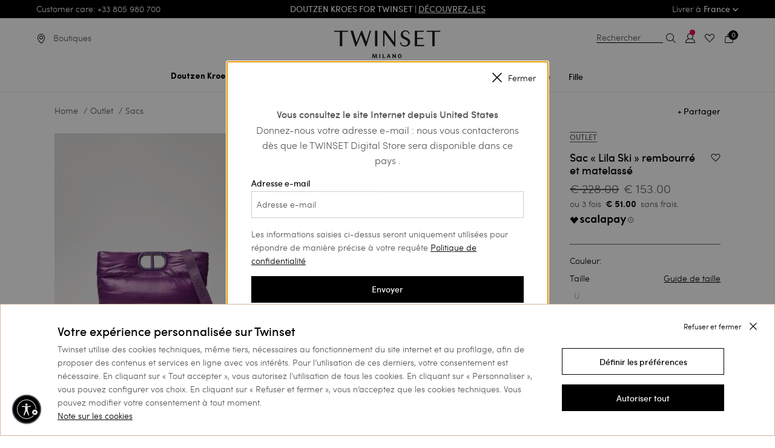

--- FILE ---
content_type: text/html;charset=UTF-8
request_url: https://www.twinset.com/fr-fr/sac-%C2%AB%C2%A0lila-ski%C2%A0%C2%BB-rembourre-et-matelasse-232TD8151.html
body_size: 36420
content:
<!DOCTYPE html>
<html lang="fr" data-publicpath="/on/demandware.static/Sites-twinset-fr-Site/-/fr_FR/v1762741117038/">
<head>


    <meta name="google-site-verification" content="WOVm1mVDWuoCFiF58NCgfFlAXeQKYdeR9OUmcAsR8aI" />

<meta name="google-site-verification" content="I-xuILzRVAVKZLKvd4MVAs1ghpbKtw2TJfDIECo6QmY" />

<link rel="preconnect" href="https://www.google-analytics.com/" crossorigin />
<link rel="preconnect" href="https://www.googletagmanager.com/" crossorigin />




    <script id="usntA42start" src="https://a42cdn.usablenet.com/a42/twinset/default/prod/cs-start?color=dark&lang=fr" async datarapid="true"></script>










<script>
	var colorValueHtmlHead = null;
	document.addEventListener('DOMContentLoaded', function() {
		if ('') {
			var colorValueHtmlElement = document.querySelector("a.swatch-color[data-attr-value='']");
			if (colorValueHtmlElement) {
				colorValueHtmlHead = colorValueHtmlElement.getAttribute('data-family-color-search');
			}
		}
	}, false);
</script>

<meta charset="UTF-8">
<title>| TWINSET Milano</title>
<meta http-equiv="x-ua-compatible" content="ie=edge">
<meta name="viewport" content="width=device-width,initial-scale=1.0, maximum-scale=1.0, user-scalable=0">
<meta name="description" content="" />


<meta name="yandex-verification" content="aa3105f704a06ee7" />


<meta property="og:site_name" content="TWINSET Milano" />
<meta property="og:brand" content="TWINSET Milano" />






  

  
    
      
        
          
          <link rel="image_src" href="https://twinset-cdn.thron.com/delivery/public/image/twinset/232TD8151-00693-01/6ujb0j/std/200x200/232TD8151_00693_01.jpgquality=auto-high&amp;format=auto"/>
          <meta property="og:image" content="https://twinset-cdn.thron.com/delivery/public/image/twinset/232TD8151-00693-01/6ujb0j/std/200x200/232TD8151_00693_01.jpgquality=auto-high&amp;format=auto">
        
      
        
          
          <link rel="image_src" href="https://twinset-cdn.thron.com/delivery/public/image/twinset/232TD8151-00693-02/6ujb0j/std/200x200/232TD8151_00693_02.jpgquality=auto-high&amp;format=auto"/>
          <meta property="og:image" content="https://twinset-cdn.thron.com/delivery/public/image/twinset/232TD8151-00693-02/6ujb0j/std/200x200/232TD8151_00693_02.jpgquality=auto-high&amp;format=auto">
        
      
        
          
          <link rel="image_src" href="https://twinset-cdn.thron.com/delivery/public/image/twinset/232TD8151-00693-03/6ujb0j/std/200x200/232TD8151_00693_03.jpgquality=auto-high&amp;format=auto"/>
          <meta property="og:image" content="https://twinset-cdn.thron.com/delivery/public/image/twinset/232TD8151-00693-03/6ujb0j/std/200x200/232TD8151_00693_03.jpgquality=auto-high&amp;format=auto">
        
      
        
          
          <link rel="image_src" href="https://twinset-cdn.thron.com/delivery/public/image/twinset/232TD8151-00693-04/6ujb0j/std/200x200/232TD8151_00693_04.jpgquality=auto-high&amp;format=auto"/>
          <meta property="og:image" content="https://twinset-cdn.thron.com/delivery/public/image/twinset/232TD8151-00693-04/6ujb0j/std/200x200/232TD8151_00693_04.jpgquality=auto-high&amp;format=auto">
        
      
        
          
          <link rel="image_src" href="https://twinset-cdn.thron.com/delivery/public/image/twinset/232TD8151-00693-05/6ujb0j/std/200x200/232TD8151_00693_05.jpgquality=auto-high&amp;format=auto"/>
          <meta property="og:image" content="https://twinset-cdn.thron.com/delivery/public/image/twinset/232TD8151-00693-05/6ujb0j/std/200x200/232TD8151_00693_05.jpgquality=auto-high&amp;format=auto">
        
      
        
          
          <link rel="image_src" href="https://twinset-cdn.thron.com/delivery/public/image/twinset/232TD8151-00693-0S/6ujb0j/std/200x200/232TD8151_00693_S0.jpgquality=auto-high&amp;format=auto"/>
          <meta property="og:image" content="https://twinset-cdn.thron.com/delivery/public/image/twinset/232TD8151-00693-0S/6ujb0j/std/200x200/232TD8151_00693_S0.jpgquality=auto-high&amp;format=auto">
        
      
    
  
    
      <meta property="og:material" content="100&nbsp;% polyester. Mati&egrave;re 2&nbsp;: 100&nbsp;% polyur&eacute;thane">
    
  
    
      <meta property="og:price:amount" content="0.0">
    
  
    
      <meta property="og:price:currency" content="N/A">
    
  
    
      <meta property="og:title" content="Sac &laquo;&nbsp;Lila Ski&nbsp;&raquo; rembourr&eacute; et matelass&eacute; Femme, | TWINSET Milano">
    
  
    
      <meta property="name" content="Detail Page Name for 232TD8151">
    
  
    
      <meta property="og:url" content="https://www.twinset.com/fr-fr/sac-%C2%AB%C2%A0lila-ski%C2%A0%C2%BB-rembourre-et-matelasse-232TD8151.html">
    
  
    
      <meta property="og:description" content="Sac &laquo;&nbsp;Lila Ski&nbsp;&raquo; rembourr&eacute; et matelass&eacute; : rendez votre tenue unique avec ce must have de la collection Femme Autunno Inverno 2023. D&eacute;couvrez tous les d&eacute;tails sur le site officiel et laissez-vous conqu&eacute;rir par TWINSET Milano.">
    
  








    <link rel="preload" as="font" href="/on/demandware.static/Sites-twinset-fr-Site/-/default/dw844bb8c5/fonts/sofiapro-medium-webfont-webfont.woff2"
    
        type="font/woff2"
    
    
        crossorigin="anonymous"
    
    
    
    />

    <link rel="preload" as="font" href="/on/demandware.static/Sites-twinset-fr-Site/-/default/dw165b07ac/fonts/sofiapro-light-webfont.woff2"
    
        type="font/woff2"
    
    
        crossorigin="anonymous"
    
    
    
    />

    <link rel="preload" as="font" href="/on/demandware.static/Sites-twinset-fr-Site/-/default/dwd50eac87/fonts/sofiapro-bold-webfont-webfont.woff2"
    
        type="font/woff2"
    
    
        crossorigin="anonymous"
    
    
    
    />

    <link rel="preload" as="font" href="/on/demandware.static/Sites-twinset-fr-Site/-/default/dwfdceecdc/fonts/playfairdisplay-bold-webfont.woff2"
    
        type="font/woff2"
    
    
        crossorigin="anonymous"
    
    
    
    />

    <link rel="preload" as="font" href="/on/demandware.static/Sites-twinset-fr-Site/-/default/dw0ff008ae/fonts/playfairdisplay-italic-webfont.woff2"
    
        type="font/woff2"
    
    
        crossorigin="anonymous"
    
    
    
    />

    <link rel="preload" as="font" href="/on/demandware.static/Sites-twinset-fr-Site/-/default/dw640a089c/fonts/set-sail-studios-silver-south-script.ttf"
    
        type="font/ttf"
    
    
        crossorigin="anonymous"
    
    
    
    />








    <style>
        @font-face {
            font-family: 'Sofia Pro';
            src: url('/on/demandware.static/Sites-twinset-fr-Site/-/default/dw844bb8c5/fonts/sofiapro-medium-webfont-webfont.woff2') format('woff2'),
            url('../fonts/sofiapro-medium-webfont-webfont.svg#sofia_promedium') format('svg');
            font-weight: 500;
            font-style: normal;
        }

        @font-face {
            font-family: 'Sofia Pro';
            src: url('/on/demandware.static/Sites-twinset-fr-Site/-/default/dw165b07ac/fonts/sofiapro-light-webfont.woff2') format('woff2'),
            url('../fonts/sofiapro-light-webfont.svg#sofia_prolight') format('svg');
            font-weight: 300;
            font-style: normal;
        }

        @font-face {
            font-family: 'Sofia Pro';
            src: url('/on/demandware.static/Sites-twinset-fr-Site/-/default/dwd50eac87/fonts/sofiapro-bold-webfont-webfont.woff2') format('woff2'),
            url('../fonts/sofiapro-bold-webfont-webfont.svg#sofia_probold') format('svg');
            font-weight: 700;
            font-style: normal;
        }
    </style>


<style>
    @font-face {
        font-family: 'Silver South Script';
        src: url('/on/demandware.static/Sites-twinset-fr-Site/-/default/dw640a089c/fonts/set-sail-studios-silver-south-script.ttf') format('truetype');
        font-weight: normal;
        font-style: normal;
    }

    @font-face {
        font-family: 'PlayfairDisplay-Italic';
        src: url('/on/demandware.static/Sites-twinset-fr-Site/-/default/dw0ff008ae/fonts/playfairdisplay-italic-webfont.woff2') format('woff2'),
        url('../fonts/playfairdisplay-italic-webfont.svg#playfair_displayitalic') format('svg');
        font-weight: normal;
        font-style: normal;
    }

    @font-face {
        font-family: 'PlayfairDisplay-Bold';
        src: url('/on/demandware.static/Sites-twinset-fr-Site/-/default/dwfdceecdc/fonts/playfairdisplay-bold-webfont.woff2') format('woff2'),
        url('../fonts/playfairdisplay-bold-webfont.svg#playfair_displaybold') format('svg');
        font-weight: 500;
        font-style: normal;
    }
</style>


<script src="/on/demandware.static/Sites-twinset-fr-Site/-/fr_FR/v1762741117038/js/lazyload.min.js"></script>


<meta property="og:type" content="product.item" />
<meta property="og:locale" content="fr_FR" />


<meta name="twitter:title" content="| TWINSET Milano" />
<meta name="twitter:description" content="" />

  
    <meta property="twitter:image" content="https://twinset-cdn.thron.com/delivery/public/image/twinset/232TD8151-00693-01/6ujb0j/std/1280x1565/232TD8151_00693_01?quality=auto-high&amp;format=auto" />

<meta name="twitter:card" content="summary_large_image" />
<meta name="twitter:site" content="@twinsetofficial" />


<link href="/on/demandware.static/Sites-twinset-fr-Site/-/default/dw7ec2504f/images/favicon.ico" rel="shortcut icon" />
<link defer rel="stylesheet" href="/on/demandware.static/Sites-twinset-fr-Site/-/fr_FR/v1762741117038/css/global.css" />


  <link rel="stylesheet" href="/on/demandware.static/Sites-twinset-fr-Site/-/fr_FR/v1762741117038/css/owl.css" />

  <link rel="stylesheet" href="/on/demandware.static/Sites-twinset-fr-Site/-/fr_FR/v1762741117038/css/widgets.css" />

  <link rel="stylesheet" href="/on/demandware.static/Sites-twinset-fr-Site/-/fr_FR/v1762741117038/css/pdp.css" />

  <link rel="stylesheet" href="/on/demandware.static/Sites-twinset-fr-Site/-/fr_FR/v1762741117038/css/quickview.css" />

  <link rel="stylesheet" href="/on/demandware.static/Sites-twinset-fr-Site/-/fr_FR/v1762741117038/css/productSkeleton.css" />

  <link rel="stylesheet" href="/on/demandware.static/Sites-twinset-fr-Site/-/fr_FR/v1762741117038/css/productsCarouselSlot.css" />





  




  
  
     
     
      <link rel="canonical" href="https://www.twinset.com/fr-fr/sac-%C2%AB%C2%A0lila-ski%C2%A0%C2%BB-rembourre-et-matelasse-232TD8151.html" />
  










  



  




    
      
        
          <link rel="alternate" href="https://www.twinset.com/row/%27lila-ski%27-padded-and-quilted-bag-232TD8151.html"
                hreflang="x-default" />
        
      
    
      
        
          <link rel="alternate" href="https://www.twinset.com/de-at/wattierte-stepptasche-%E2%80%9Elila-ski%E2%80%9C-232TD8151.html"
                hreflang="de-at" />
        
      
    
      
        
          <link rel="alternate" href="https://www.twinset.com/de-de/wattierte-stepptasche-%E2%80%9Elila-ski%E2%80%9C-232TD8151.html"
                hreflang="de-de" />
        
      
    
      
        
          <link rel="alternate" href="https://www.twinset.com/en-nl/%27lila-ski%27-padded-and-quilted-bag-232TD8151.html"
                hreflang="en-nl" />
        
      
    
      
        
          <link rel="alternate" href="https://www.twinset.com/en-lu/%27lila-ski%27-padded-and-quilted-bag-232TD8151.html"
                hreflang="en-lu" />
        
      
    
      
        
          <link rel="alternate" href="https://www.twinset.com/fr-lu/sac-%C2%AB%C2%A0lila-ski%C2%A0%C2%BB-rembourre-et-matelasse-232TD8151.html"
                hreflang="fr-lu" />
        
      
    
      
        
          <link rel="alternate" href="https://www.twinset.com/de-lu/wattierte-stepptasche-%E2%80%9Elila-ski%E2%80%9C-232TD8151.html"
                hreflang="de-lu" />
        
      
    
      
        
          <link rel="alternate" href="https://www.twinset.com/en-be/%27lila-ski%27-padded-and-quilted-bag-232TD8151.html"
                hreflang="en-be" />
        
      
    
      
        
          <link rel="alternate" href="https://www.twinset.com/fr-be/sac-%C2%AB%C2%A0lila-ski%C2%A0%C2%BB-rembourre-et-matelasse-232TD8151.html"
                hreflang="fr-be" />
        
      
    
      
        
          
        
      
    
      
        
          
        
      
    
      
        
          <link rel="alternate" href="https://www.twinset.com/es-es/bolso-lila-ski-acolchado-y-pespunteado-232TD8151.html"
                hreflang="es-es" />
        
      
    
      
        
          <link rel="alternate" href="https://www.twinset.com/es-pt/bolso-lila-ski-acolchado-y-pespunteado-232TD8151.html"
                hreflang="es-pt" />
        
      
    
      
        
          <link rel="alternate" href="https://www.twinset.com/en-pt/%27lila-ski%27-padded-and-quilted-bag-232TD8151.html"
                hreflang="en-pt" />
        
      
    
      
        
          <link rel="alternate" href="https://www.twinset.com/en-pl/%27lila-ski%27-padded-and-quilted-bag-232TD8151.html"
                hreflang="en-pl" />
        
      
    
      
        
          <link rel="alternate" href="https://www.twinset.com/ru-lv/styeganaya-sumka-lila-ski-s-nabivkoj-232TD8151.html"
                hreflang="ru-lv" />
        
      
    
      
        
          <link rel="alternate" href="https://www.twinset.com/en-ro/%27lila-ski%27-padded-and-quilted-bag-232TD8151.html"
                hreflang="en-ro" />
        
      
    
      
        
          <link rel="alternate" href="https://www.twinset.com/ru-ua/styeganaya-sumka-lila-ski-s-nabivkoj-232TD8151.html"
                hreflang="ru-ua" />
        
      
    
      
        
          <link rel="alternate" href="https://www.twinset.com/en-no/%27lila-ski%27-padded-and-quilted-bag-232TD8151.html"
                hreflang="en-no" />
        
      
    
      
        
          <link rel="alternate" href="https://www.twinset.com/en-fi/%27lila-ski%27-padded-and-quilted-bag-232TD8151.html"
                hreflang="en-fi" />
        
      
    
      
        
          <link rel="alternate" href="https://www.twinset.com/pl-pl/pikowana-torba-%E2%80%9Elila-ski%E2%80%9D-232TD8151.html"
                hreflang="pl-pl" />
        
      
    
      
        
          <link rel="alternate" href="https://www.twinset.com/fr-ch/sac-%C2%AB%C2%A0lila-ski%C2%A0%C2%BB-rembourre-et-matelasse-232TD8151.html"
                hreflang="fr-ch" />
        
      
    
      
        
          <link rel="alternate" href="https://www.twinset.com/en-cy/%27lila-ski%27-padded-and-quilted-bag-232TD8151.html"
                hreflang="en-cy" />
        
      
    
      
        
          <link rel="alternate" href="https://www.twinset.com/en-ie/%27lila-ski%27-padded-and-quilted-bag-232TD8151.html"
                hreflang="en-ie" />
        
      
    
      
        
          <link rel="alternate" href="https://www.twinset.com/en-gb/%27lila-ski%27-padded-and-quilted-bag-232TD8151.html"
                hreflang="en-gb" />
        
      
    
      
        
          <link rel="alternate" href="https://www.twinset.com/de-ch/wattierte-stepptasche-%E2%80%9Elila-ski%E2%80%9C-232TD8151.html"
                hreflang="de-ch" />
        
      
    
      
        
          <link rel="alternate" href="https://www.twinset.com/en-ee/%27lila-ski%27-padded-and-quilted-bag-232TD8151.html"
                hreflang="en-ee" />
        
      
    
      
        
          <link rel="alternate" href="https://www.twinset.com/en-ch/%27lila-ski%27-padded-and-quilted-bag-232TD8151.html"
                hreflang="en-ch" />
        
      
    
      
        
          <link rel="alternate" href="https://www.twinset.com/en-hr/%27lila-ski%27-padded-and-quilted-bag-232TD8151.html"
                hreflang="en-hr" />
        
      
    
      
        
          <link rel="alternate" href="https://www.twinset.com/en-lv/%27lila-ski%27-padded-and-quilted-bag-232TD8151.html"
                hreflang="en-lv" />
        
      
    
      
        
          <link rel="alternate" href="https://www.twinset.com/en-lt/%27lila-ski%27-padded-and-quilted-bag-232TD8151.html"
                hreflang="en-lt" />
        
      
    
      
        
          <link rel="alternate" href="https://www.twinset.com/it-ch/borsa-%27lila-ski%27-imbottita-e-trapuntata-232TD8151.html"
                hreflang="it-ch" />
        
      
    
      
        
          <link rel="alternate" href="https://www.twinset.com/en-dk/%27lila-ski%27-padded-and-quilted-bag-232TD8151.html"
                hreflang="en-dk" />
        
      
    
      
        
          <link rel="alternate" href="https://www.twinset.com/en-hu/%27lila-ski%27-padded-and-quilted-bag-232TD8151.html"
                hreflang="en-hu" />
        
      
    
      
        
          <link rel="alternate" href="https://www.twinset.com/en-se/%27lila-ski%27-padded-and-quilted-bag-232TD8151.html"
                hreflang="en-se" />
        
      
    
      
        
          <link rel="alternate" href="https://www.twinset.com/en-si/%27lila-ski%27-padded-and-quilted-bag-232TD8151.html"
                hreflang="en-si" />
        
      
    
      
        
          <link rel="alternate" href="https://www.twinset.com/fr-fr/sac-%C2%AB%C2%A0lila-ski%C2%A0%C2%BB-rembourre-et-matelasse-232TD8151.html"
                hreflang="fr-fr" />
        
      
    
      
        
          <link rel="alternate" href="https://www.twinset.com/fr-mc/sac-%C2%AB%C2%A0lila-ski%C2%A0%C2%BB-rembourre-et-matelasse-232TD8151.html"
                hreflang="fr-mc" />
        
      
    
      
        
          <link rel="alternate" href="https://www.twinset.com/it-it/borsa-%27lila-ski%27-imbottita-e-trapuntata-232TD8151.html"
                hreflang="it-it" />
        
      
    
      
        
          <link rel="alternate" href="https://www.twinset.com/en-sk/%27lila-ski%27-padded-and-quilted-bag-232TD8151.html"
                hreflang="en-sk" />
        
      
    
      
        
          <link rel="alternate" href="https://www.twinset.com/en-cz/%27lila-ski%27-padded-and-quilted-bag-232TD8151.html"
                hreflang="en-cz" />
        
      
    
      
        
          <link rel="alternate" href="https://www.twinset.com/en-bg/%27lila-ski%27-padded-and-quilted-bag-232TD8151.html"
                hreflang="en-bg" />
        
      
    
      
        
          <link rel="alternate" href="https://www.twinset.com/en-mt/%27lila-ski%27-padded-and-quilted-bag-232TD8151.html"
                hreflang="en-mt" />
        
      
    
      
        
          <link rel="alternate" href="https://www.twinset.com/en-gr/%27lila-ski%27-padded-and-quilted-bag-232TD8151.html"
                hreflang="en-gr" />
        
      
    
      
        
          <link rel="alternate" href="https://www.twinset.com/it-sm/borsa-%27lila-ski%27-imbottita-e-trapuntata-232TD8151.html"
                hreflang="it-sm" />
        
      
    







<script>
    var currentCurrency = 'EUR';
    dataLayer = [{"env":"production","site_section":"product_page","site_area":"outlet","gtm_curCurrency":"EUR","gtm_http_status_code":"200","renderingTemplate":"product/productDetails","navigazione_in_app":"no","isInternalTraffic":"no","event":"TWST_DL_Setup","membership_type":"Guest","product_availability":"out_of_stock","product_in_sale":"not_in_sale","available_size_percentage":0,"detected_device":"d"}];
    var listingProductsJson = {};
    var listingProductsArrayForHomePage = [];
    var pageTypeForJS = 'pdp';
    var basketJson = {};
    if (typeof catListingSearch !== 'undefined') {
        dataLayer[0].site_section = catListingSearch;
    }

    var categoryPLP = 'search_results';
    if (typeof pageTypeForJS !== 'undefined') {
        if (pageTypeForJS == 'home') {
            categoryPLP = 'homepage';
        }
        if (pageTypeForJS == 'pdp') {
            categoryPLP = 'pdp';
        }
        if (pageTypeForJS == 'cart') {
            categoryPLP = 'cart';
        }
    }
</script>

<script>
let sessiondl = {
  "user_id": "null",
  "user_status": "no_logged",
  "crm_id": "null",
  "cart_products": 0,
  "wishlist_products": 0
};
for(var k in sessiondl) {dataLayer[0][k]=sessiondl[k];}
</script>







<script>
    function pushListType(list) {
        var modalOpen = $('.quick-view-modal').attr('aria-hidden'); //if open aria-hidden == false
        if (modalOpen === 'false') {
            switch (pageTypeForJS) {
                case 'plp':
                    list = 'category_listing';

                    break;

                case 'pdp':
                    list = 'related_product';
                    break;

                case 'cart':
                    list = 'related_products_cart';
                    break;

                default:
                    list = 'null';
                    break;
            }
        }
        return list;
    }

    function pushATC(analyticsP) {

        var listName;
        listName = pushListType(listName);
        var modalOpen = $('.quick-view-modal').attr('aria-hidden'); //if open aria-hidden == false
        var section = pageTypeForJS;
        if (modalOpen === 'false') {
            section = 'quick_view'
        }
        if (analyticsP) {
            analyticsP = JSON.parse(decodeURIComponent(analyticsP));
            var selectedSizeElem = $('.list-size li.selected span')[0];
            var selectedSize = selectedSizeElem ? selectedSizeElem.innerHTML : null;
            var selectedFamilyColorElem = $('a.swatch-color.selected');
            var selectedFamilyColor = selectedFamilyColorElem ? selectedFamilyColorElem.data('familyColorSearch') : null;
            if (selectedSize) {
                dataLayer.push({
                    'where': section,
                    'event': 'add_to_cart',
                    'ecommerce': {
                        'currencyCode': currentCurrency,
                        'add': {
                            'actionField': {'list': listName},
                            'products': [{
                                'name': analyticsP.name,
                                'id': analyticsP.id,
                                'price': analyticsP.price,
                                'brand': 'twinset milano',
                                'category': analyticsP.category,
                                'variant': selectedFamilyColor,
                                'quantity': '1',
                                'dimension14': analyticsP.dimension14,
                                'dimension15': analyticsP.dimension15,
                                'dimension16': selectedSize
                            }]
                        }
                    }
                });
            }
        }
    }
</script>


    <script>
        if ((document.getElementsByClassName('product-set-detail').length) == 0) {
            var pdpProductDetail = {
                event: 'view_item',
                where: 'product_page',
                ecommerce: {"currency":"EUR","value":153,"items":[{"item_id":"232TD8151","item_name":"Sac « Lila Ski » rembourré et matelassé","currency":"EUR","discount":75,"item_brand":"twinset milano","item_category":"outlet","item_category2":"sacs","item_category3":"","item_list_name":"pdp","item_variant":"","price":153,"quantity":1,"item_availability":"out_of_stock","item_discount_tag":"on_sale","available_size_percentage":0,"item_size":"","item_variant_v2":"232TD8151","item_url":"https://www.twinset.com/fr-fr/sac-%C2%AB%C2%A0lila-ski%C2%A0%C2%BB-rembourre-et-matelasse-232TD8151.html","item_img":"https://twinset-cdn.thron.com/delivery/public/image/twinset/232TD8151-00693-01/6ujb0j/std/200x200/232TD8151_00693_01.jpg?quality=auto-high&format=auto"}]}
            };

            dataLayer.push(pdpProductDetail);
            pdpProductDetail = {};
        }
    </script>










<script>
    //<!-- Google Tag Manager -->
    (function (w, d, s, l, i) {
        w[l] = w[l] || [];
        w[l].push({
            'gtm.start':
                new Date().getTime(), event: 'gtm.js'
        });
        var f = d.getElementsByTagName(s)[0], j = d.createElement(s), dl = l != 'dataLayer' ? '&l=' + l : '';
        j.async = true;
        j.src = 'https://www.googletagmanager.com/gtm.js?id=' + i + dl;
        f.parentNode.insertBefore(j, f);
    })(window, document, 'script', 'dataLayer', 'GTM-K9XWX7');
    //<!-- End Google Tag Manager -->
</script>



<input hidden id="freshRelevanceScript" value="//d81mfvml8p5ml.cloudfront.net/hqlfhxpc.js">

    <script>
        window.addEventListener('load', function(event) {
            var my_awesome_script = document.createElement('script');
            my_awesome_script.setAttribute('src',document.getElementById('freshRelevanceScript').value);
            my_awesome_script.setAttribute('defer','defer');
            my_awesome_script.setAttribute('async','async');
            if (window.Cookiebot.consent.marketing) {
                document.head.appendChild(my_awesome_script);
            }
        });
    </script>
  





	
	
	

<script>
(function(d, w, s) {
  var f = w.fanplayr = w.fanplayr || { _i:[] };
  f.custom = f.custom || {};
  var c = f.custom;
  var fd = JSON.parse(decodeURIComponent("%7B%22mv%22%3A%2220.2%22%2C%22products%22%3A%5B%5D%2C%22subTotal%22%3A0%2C%22total%22%3A0%2C%22discount%22%3A0%2C%22discountCode%22%3A%22%22%2C%22currency%22%3A%22EUR%22%2C%22accountKey%22%3A%22af8e16fadbba856f5c2c520c2779a119%22%2C%22pageType%22%3A%22prod%22%2C%22connect%22%3A%7B%22endpoint%22%3A%22https%3A%2F%2Fwww.twinset.com%2Fon%2Fdemandware.store%2FSites-twinset-fr-Site%2Ffr_FR%2FFanplayr-Connect%22%7D%2C%22categoryId%22%3A%22outlet_borse%22%2C%22categoryName%22%3A%22Sacs%22%2C%22productId%22%3A%22232TD8151%22%2C%22productName%22%3A%22Sac%20%C2%AB%C2%A0Lila%20Ski%C2%A0%C2%BB%20rembourr%C3%A9%20et%20matelass%C3%A9%22%2C%22productSku%22%3A%22232TD8151%22%2C%22productPrice%22%3A153%2C%22productUrl%22%3A%22https%3A%2F%2Fwww.twinset.com%2Ffr-fr%2Fsac-%25C2%25AB%25C2%25A0lila-ski%25C2%25A0%25C2%25BB-rembourre-et-matelasse-232TD8151.html%3Fcgid%3Doutlet_borse%22%2C%22productImage%22%3A%22https%3A%2F%2Ftwinset-cdn.thron.com%2Fdelivery%2Fpublic%2Fimage%2Ftwinset%2F232TD8151-00693-01%2F6ujb0j%2Fstd%2F200x200%2F232TD8151_00693_01.jpg%3Fquality%3Dauto-high%26format%3Dauto%22%2C%22lineItemCount%22%3A0%2C%22numItems%22%3A0%2C%22applyToCartUrl%22%3A%22https%3A%2F%2Fwww.twinset.com%2Fon%2Fdemandware.store%2FSites-twinset-fr-Site%2Ffr_FR%2FFanplayr-Apply%3Fcode%3D%25c%22%2C%22sessionOfferUrl%22%3A%22%22%7D"));
  f._i.push({
    version: 3,
    accountKey: c.accountKey || fd.accountKey,
    applyToCartUrl: c.applyToCartUrl || fd.applyToCartUrl,
    sessionOfferUrl: c.sessionOfferUrl || fd.sessionOfferUrl,
    storeDomain: c.storeDomain || fd.storeDomain || '',
    connect: c.connect || fd.connect || '',
    data: fd
  });
  var js = d.createElement(s);
  var fjs = d.getElementsByTagName(s)[0];
  js.async = true;
  var customLoader = 'https://cdn.fanplayr.com/customers/custom-loader/twinset/loader.js';
  if (customLoader && customLoader !== 'null' && customLoader !== '') {
	  js.src = customLoader;
  } else {
    js.src = 'https://cdn.fanplayr.com/client/production/loader.js';  
  }
  fjs.parentNode.insertBefore(js, fjs);
})(document, window, 'script');

</script>
	





    <script type="text/javascript">
        var oct8ne = document.createElement("script");
        oct8ne.server = "backoffice-eu.oct8ne.com/";
        oct8ne.type = "text/javascript";
        oct8ne.async = true;
        oct8ne.license = "B0DD0CEB987F5CE1C9AE9F79D31B2017";
        oct8ne.src = (document.location.protocol == "https:" ? "https://" : "http://") + "static-eu.oct8ne.com/api/v2/oct8ne.js?" + (Math.round(new Date().getTime() / 86400000));
        oct8ne.locale = "fr-FR";
        oct8ne.baseUrl = "https://www.twinset.com/fr-fr";
        oct8ne.currency = "EUR";
        oct8ne.apiVersion = "2.4";
        oct8ne.addToCartHttpVerb = "GET";
        oct8ne.checkoutUrl = "https://www.twinset.com/fr-fr/checkout/start?flow=liveChat";
        oct8ne.loginUrl = "https://www.twinset.com/fr-fr/login";

        
            oct8ne.currentProduct = {
                id: "232TD8151",
                thumbnail: "https://twinset-cdn.thron.com/delivery/public/image/twinset/232TD8151-00693-01/6ujb0j/std/90x110/232TD8151_00693_01?quality=auto-high&amp;format=auto"
            };
        

        //CUSTOM PROPERTIES
        oct8ne.debugLog = false;
        oct8ne.pageType = "pdp";
    </script>

    <script>
    oct8ne.onProductAddedToCart = function(productId) {
        if(oct8ne.debugLog) console.log('update OCT8NE -> SFCC');

        if(oct8ne.pageType == 'cart'){
            window.Cart.uiCartStatusUpdate("https://www.twinset.com/on/demandware.store/Sites-twinset-fr-Site/fr_FR/Oct8ne-CartStatus");
        }else{

            function uiMiniCartStatusUpdate(url) {
                $.ajax({
                    url: url,
                    type: 'get',
                    context: $('.quantity-form .quantity'),
                    dataType: 'json',
                    success: (data) => {
                        $('.minicart-quantity').empty().append(data.numItems);
                    }
                });
            }

            uiMiniCartStatusUpdate("https://www.twinset.com/on/demandware.store/Sites-twinset-fr-Site/fr_FR/Oct8ne-CartStatus");
        }
    };

    document.addEventListener('cart:update', function(){
        if(oct8ne){
            if(oct8ne.debugLog) console.log('update SFCC -> OCT8NE')
            oct8ne.update('cart');
        }
    });
</script>


    <script>
        var s = document.getElementsByTagName("script")[0];
        insertOct8ne();
        function insertOct8ne() {
            s.parentNode.insertBefore(oct8ne, s);
        }
    </script>






<script type="text/javascript">//<!--
/* <![CDATA[ (head-active_data.js) */
var dw = (window.dw || {});
dw.ac = {
    _analytics: null,
    _events: [],
    _category: "",
    _searchData: "",
    _anact: "",
    _anact_nohit_tag: "",
    _analytics_enabled: "true",
    _timeZone: "Europe/Paris",
    _capture: function(configs) {
        if (Object.prototype.toString.call(configs) === "[object Array]") {
            configs.forEach(captureObject);
            return;
        }
        dw.ac._events.push(configs);
    },
	capture: function() { 
		dw.ac._capture(arguments);
		// send to CQ as well:
		if (window.CQuotient) {
			window.CQuotient.trackEventsFromAC(arguments);
		}
	},
    EV_PRD_SEARCHHIT: "searchhit",
    EV_PRD_DETAIL: "detail",
    EV_PRD_RECOMMENDATION: "recommendation",
    EV_PRD_SETPRODUCT: "setproduct",
    applyContext: function(context) {
        if (typeof context === "object" && context.hasOwnProperty("category")) {
        	dw.ac._category = context.category;
        }
        if (typeof context === "object" && context.hasOwnProperty("searchData")) {
        	dw.ac._searchData = context.searchData;
        }
    },
    setDWAnalytics: function(analytics) {
        dw.ac._analytics = analytics;
    },
    eventsIsEmpty: function() {
        return 0 == dw.ac._events.length;
    }
};
/* ]]> */
// -->
</script>
<script type="text/javascript">//<!--
/* <![CDATA[ (head-cquotient.js) */
var CQuotient = window.CQuotient = {};
CQuotient.clientId = 'bckj-twinset-fr';
CQuotient.realm = 'BCKJ';
CQuotient.siteId = 'twinset-fr';
CQuotient.instanceType = 'prd';
CQuotient.locale = 'fr_FR';
CQuotient.fbPixelId = '__UNKNOWN__';
CQuotient.activities = [];
CQuotient.cqcid='';
CQuotient.cquid='';
CQuotient.cqeid='';
CQuotient.cqlid='';
CQuotient.apiHost='api.cquotient.com';
/* Turn this on to test against Staging Einstein */
/* CQuotient.useTest= true; */
CQuotient.useTest = ('true' === 'false');
CQuotient.initFromCookies = function () {
	var ca = document.cookie.split(';');
	for(var i=0;i < ca.length;i++) {
	  var c = ca[i];
	  while (c.charAt(0)==' ') c = c.substring(1,c.length);
	  if (c.indexOf('cqcid=') == 0) {
		CQuotient.cqcid=c.substring('cqcid='.length,c.length);
	  } else if (c.indexOf('cquid=') == 0) {
		  var value = c.substring('cquid='.length,c.length);
		  if (value) {
		  	var split_value = value.split("|", 3);
		  	if (split_value.length > 0) {
			  CQuotient.cquid=split_value[0];
		  	}
		  	if (split_value.length > 1) {
			  CQuotient.cqeid=split_value[1];
		  	}
		  	if (split_value.length > 2) {
			  CQuotient.cqlid=split_value[2];
		  	}
		  }
	  }
	}
}
CQuotient.getCQCookieId = function () {
	if(window.CQuotient.cqcid == '')
		window.CQuotient.initFromCookies();
	return window.CQuotient.cqcid;
};
CQuotient.getCQUserId = function () {
	if(window.CQuotient.cquid == '')
		window.CQuotient.initFromCookies();
	return window.CQuotient.cquid;
};
CQuotient.getCQHashedEmail = function () {
	if(window.CQuotient.cqeid == '')
		window.CQuotient.initFromCookies();
	return window.CQuotient.cqeid;
};
CQuotient.getCQHashedLogin = function () {
	if(window.CQuotient.cqlid == '')
		window.CQuotient.initFromCookies();
	return window.CQuotient.cqlid;
};
CQuotient.trackEventsFromAC = function (/* Object or Array */ events) {
try {
	if (Object.prototype.toString.call(events) === "[object Array]") {
		events.forEach(_trackASingleCQEvent);
	} else {
		CQuotient._trackASingleCQEvent(events);
	}
} catch(err) {}
};
CQuotient._trackASingleCQEvent = function ( /* Object */ event) {
	if (event && event.id) {
		if (event.type === dw.ac.EV_PRD_DETAIL) {
			CQuotient.trackViewProduct( {id:'', alt_id: event.id, type: 'raw_sku'} );
		} // not handling the other dw.ac.* events currently
	}
};
CQuotient.trackViewProduct = function(/* Object */ cqParamData){
	var cq_params = {};
	cq_params.cookieId = CQuotient.getCQCookieId();
	cq_params.userId = CQuotient.getCQUserId();
	cq_params.emailId = CQuotient.getCQHashedEmail();
	cq_params.loginId = CQuotient.getCQHashedLogin();
	cq_params.product = cqParamData.product;
	cq_params.realm = cqParamData.realm;
	cq_params.siteId = cqParamData.siteId;
	cq_params.instanceType = cqParamData.instanceType;
	cq_params.locale = CQuotient.locale;
	
	if(CQuotient.sendActivity) {
		CQuotient.sendActivity(CQuotient.clientId, 'viewProduct', cq_params);
	} else {
		CQuotient.activities.push({activityType: 'viewProduct', parameters: cq_params});
	}
};
/* ]]> */
// -->
</script>

</head>
<body data-country="FR" >
<div class="page js-page" data-action="Product-Show" data-querystring="pid=232TD8151">














    <div class="header-banner">
        <div class="header-banner-inner-wrapper">
            <div class="grid-x">
                <div class="small-12 large-3 cell show-for-large">
                    
	
	<div class="content-asset"><!-- dwMarker="content" dwContentID="a4b05d12104171d09c039cc1f2" -->
		Customer care: +33 805 980 700
	</div> <!-- End content-asset -->



                </div>
                <div class="small-12 large-6 cell text-center grid-x align-center">
                    
	 


	<div class="html-slot-container">
	
		
			<div class="header-promotion" data-color="#000000">
<ul class="ticker">

<li><a href=https://www.twinset.com/fr-fr/login onclick="javascript:dataLayer.push({'event' : 'asyncAction', 'gaHitType':'event', 'event_category' : 'funzionalita_cross', 'event_action':'click_strip','event_label':'login-nolog-frmc'})"> <strong><span style="color:#ffffff;"><strong> <u> Inscrivez-vous</u> pour bénéficier de l’expédition gratuite </strong></span></a></strong></li>

<li><a href="https://www.twinset.com/fr-fr/vetements/acheter-par-inspiration/fashion-show-fw25/" onclick="javascript:dataLayer.push({'event' : 'asyncAction', 'gaHitType':'event', 'event_category' : 'funzionalita_cross', 'event_action':'click_strip','event_label':'sfilatafw25-nolog-frmc'})"><strong><span style="color:#ffffff;"><strong>FASHION SHOW FW25 | <u>SHOP NOW</u></strong></span></a></strong></li>

<li><a href=https://www.twinset.com/fr-fr/doutzen-kroes-for-twinset/fall-winter-2025.html onclick="javascript:dataLayer.push({'event' : 'asyncAction', 'gaHitType':'event', 'event_category' : 'funzionalita_cross', 'event_action':'click_strip','event_label':'Doutzen-nolog-frmc'})"> <strong><span style="color:#ffffff;"><strong>Doutzen Kroes for Twinset | <u> DÉCOUVREZ-LES </u></strong></span></a></strong></li> 

</ul>
</div>
		
	
</div>
 
	
                </div>
                <div class="small-12 large-3 cell text-right show-for-large">
                    <a class="select-country-cta" data-open="select-country-modal">
                        Livrer à <strong>France</strong>
                        <svg xmlns="http://www.w3.org/2000/svg" xmlns:xlink="http://www.w3.org/1999/xlink" version="1.1" 
	
	>
	<use xlink:href="#arrow-down"></use>
</svg>
                    </a>
                </div>
            </div>
        </div>
    </div>




<header data-sticky-container>
    <div role="navigation" class="sub-header" data-sticky data-margin-top="0" data-top-anchor="menu-scroll-trigger" data-sticky-on="small">
        <div class="header">
            <div class="header-grid no-wrap">
                <div class="cell-left">
                    <button id="toggle-mobile-menu" class="mobile-toggle-button hide-for-large" type="button" aria-controls="sg-navbar-collapse" aria-expanded="false" aria-label="Toggle navigation">
                        <svg xmlns="http://www.w3.org/2000/svg" xmlns:xlink="http://www.w3.org/1999/xlink" version="1.1" 
	
	>
	<use xlink:href="#hamburger"></use>
</svg>
                    </button>
                    
                        
                            <a data-href="https://www.twinset.com/fr-fr/login" class="open-popup loyalty-icon-account hide-for-large">
                                <svg xmlns="http://www.w3.org/2000/svg" xmlns:xlink="http://www.w3.org/1999/xlink" version="1.1" 
	
	>
	<use xlink:href="#login"></use>
</svg>
                                <div class="loyalty-circle-red-icon-login"></div>
                            </a>
                            
                    


                    <div class="wrapper-header-tooltip-text tooltip--timed hide-for-large">
                        
	 

	
                    </div>

                    

                    <a class="find-in-botique show-for-large has-icon" href="https://www.twinset.com/fr-fr/store-locator" data-storelocator-name="store-locator">
                        <svg xmlns="http://www.w3.org/2000/svg" xmlns:xlink="http://www.w3.org/1999/xlink" version="1.1" 
	
	>
	<use xlink:href="#pin"></use>
</svg>
                        <span class="label">
                            Boutiques
                        </span>
                    </a>
                </div>
                <div class="cell-center">
                    <a id="logo" href="/fr-fr/home" title="TWINSET Accueil">
                        <svg xmlns="http://www.w3.org/2000/svg" xmlns:xlink="http://www.w3.org/1999/xlink" version="1.1" 
	
	>
	<use xlink:href="#logo"></use>
</svg>
                    </a>
                </div>

                
                <div class="cell-menu">
                    <div class="main-menu">
                        

<nav class="navbar" aria-label="Main menu" role="navigation">
    <ul class="nav level-1" role="menu" data-include-gift-card-menu="/on/demandware.store/Sites-twinset-fr-Site/fr_FR/Page-IncludeGiftCardHeaderMenu">
        
            
                
                <li class="bold"
                    role="menuitem">
                    <a href="/fr-fr/doutzen-kroes-for-twinset/" id="doutzen-kroes-twinset" role="button"
                       class="nav-link dropdown-toggle" style="" data-toggle="dropdown"
                       aria-haspopup="true" aria-expanded="false">
                        Doutzen Kroes for Twinset
                    </a>
                    
                    
                    
                            

<div class="submenu layout-1">
  
</div>
                    
                </li>
            
                
                <li class="dropdown "
                    role="menuitem">
                    <a href="/fr-fr/vetements/" id="abbigliamento" role="button"
                       class="nav-link dropdown-toggle" style="" data-toggle="dropdown"
                       aria-haspopup="true" aria-expanded="false">
                        V&ecirc;tements
                    </a>
                    
                    
                    
                        
                        

<div class="submenu layout-1">
    
        
        <div class="col">
            
                
                
                <div class="menuitem type-text" role="menuitem">
    
    <h6 class="">
        <a href="/fr-fr/vetements/robes/" id="abbigliamento_vestiti" role="button" aria-expanded="false" style="">
            Robes
        </a>
    </h6>

    
    <ul>
        
            
            <li class="">
                <a href="/fr-fr/vetements/robes/robes-courtes/" id="abbigliamento_vestiti_vestiti-corti" role="button" aria-expanded="false"
                   style="" >
                    Robes courtes
                </a>
            </li>
        
            
            <li class="">
                <a href="/fr-fr/vetements/robes/robes-longues/" id="abbigliamento_vestiti_vestiti-lunghi" role="button" aria-expanded="false"
                   style="" >
                    Robes longues
                </a>
            </li>
        
            
            <li class="">
                <a href="/fr-fr/vetements/robes/robes-midi/" id="abbigliamento_vestiti_vestiti-longuette" role="button" aria-expanded="false"
                   style="" >
                    Robes midi
                </a>
            </li>
        
            
            <li class="">
                <a href="/fr-fr/vetements/robes/robes-en-maille/" id="abbigliamento_vestiti_vestiti-maglia" role="button" aria-expanded="false"
                   style="" >
                    Robes en maille
                </a>
            </li>
        
            
            <li class="">
                <a href="/fr-fr/vetements/robes/robes-elegantes/" id="abbigliamento_vestiti_vestiti-eleganti" role="button" aria-expanded="false"
                   style="" >
                    Robes &eacute;l&eacute;gantes
                </a>
            </li>
        
            
            <li class="">
                <a href="/fr-fr/vetements/robes/robes-de-ceremonie/" id="abbigliamento_vestiti_vestiti-cerimonia" role="button" aria-expanded="false"
                   style="" >
                    Robes de c&eacute;r&eacute;monie
                </a>
            </li>
        
            
            <li class="">
                <a href="/fr-fr/vetements/robes/combinaisons/" id="abbigliamento_vestiti_tute" role="button" aria-expanded="false"
                   style="" >
                    Combinaisons
                </a>
            </li>
        
    </ul>
    

    
    <ul>
        
    </ul>
    
</div>
                
            
                
                
                <div class="menuitem type-text" role="menuitem">
    
    <h6 class="">
        <a href="/fr-fr/vetements/pulls-et-cardigans/" id="abbigliamento_maglie-cardigan" role="button" aria-expanded="false" style="">
            Pulls et cardigans
        </a>
    </h6>

    

    
    <ul>
        
    </ul>
    
</div>
                
            
                
                
                <div class="menuitem type-text" role="menuitem">
    
    <h6 class="">
        <a href="/fr-fr/vetements/blouses-et-chemises/" id="abbigliamento_bluse-camicie" role="button" aria-expanded="false" style="">
            Blouses et chemises
        </a>
    </h6>

    

    
    <ul>
        
    </ul>
    
</div>
                
            
                
                
                <div class="menuitem type-text" role="menuitem">
    
    <h6 class="">
        <a href="/fr-fr/vetements/t-shirts-et-tops/" id="abbigliamento_t-shirt-top" role="button" aria-expanded="false" style="">
            T-shirts et tops
        </a>
    </h6>

    

    
    <ul>
        
    </ul>
    
</div>
                
            
                
                
                <div class="menuitem type-text" role="menuitem">
    
    <h6 class="">
        <a href="/fr-fr/vetements/sweat-shirts/" id="abbigliamento_felpe" role="button" aria-expanded="false" style="">
            Sweat-shirts
        </a>
    </h6>

    

    
    <ul>
        
    </ul>
    
</div>
                
            
        </div>
        
    
        
        <div class="col">
            
                
                
                <div class="menuitem type-text" role="menuitem">
    
    <h6 class="">
        <a href="/fr-fr/vetements/jeans/" id="abbigliamento_jeans" role="button" aria-expanded="false" style="">
            Jeans
        </a>
    </h6>

    

    
    <ul>
        
    </ul>
    
</div>
                
            
                
                
                <div class="menuitem type-text" role="menuitem">
    
    <h6 class="">
        <a href="/fr-fr/vetements/jupes/" id="abbigliamento_gonne" role="button" aria-expanded="false" style="">
            Jupes
        </a>
    </h6>

    

    
    <ul>
        
    </ul>
    
</div>
                
            
                
                
                <div class="menuitem type-text" role="menuitem">
    
    <h6 class="">
        <a href="/fr-fr/vetements/pantalons/" id="abbigliamento_pantaloni" role="button" aria-expanded="false" style="">
            Pantalons
        </a>
    </h6>

    
    <ul>
        
            
            <li class="">
                <a href="/fr-fr/vetements/pantalons/pantalons-larges-et-palazzo/" id="abbigliamento_pantaloni_pantaloni-ampi-palazzo" role="button" aria-expanded="false"
                   style="" >
                    Pantalons larges et palazzo
                </a>
            </li>
        
            
            <li class="">
                <a href="/fr-fr/vetements/pantalons/pantalons-droits-et-cigarette/" id="abbigliamento_pantaloni_pantaloni-dritti-sigaretta" role="button" aria-expanded="false"
                   style="" >
                    Pantalons droits et cigarette
                </a>
            </li>
        
            
            <li class="">
                <a href="/fr-fr/vetements/pantalons/shorts/" id="abbigliamento_pantaloni_pantaloni-shorts" role="button" aria-expanded="false"
                   style="" >
                    Shorts
                </a>
            </li>
        
            
            <li class="">
                <a href="/fr-fr/vetements/pantalons/pantalons-de-jogging/" id="abbigliamento_pantaloni_pantaloni-jogging" role="button" aria-expanded="false"
                   style="" >
                    Pantalons de jogging
                </a>
            </li>
        
            
            <li class="">
                <a href="/fr-fr/vetements/pantalons/pantalons-evases/" id="abbigliamento_pantaloni_pantaloni-flare" role="button" aria-expanded="false"
                   style="" >
                    Pantalons &eacute;vas&eacute;s
                </a>
            </li>
        
            
            <li class="">
                <a href="/fr-fr/vetements/pantalons/pantalons-elegants/" id="abbigliamento_pantaloni_pantaloni-eleganti" role="button" aria-expanded="false"
                   style="" >
                    Pantalons &eacute;l&eacute;gants
                </a>
            </li>
        
    </ul>
    

    
    <ul>
        
    </ul>
    
</div>
                
            
                
                
                <div class="menuitem type-text" role="menuitem">
    
    <h6 class="">
        <a href="/fr-fr/vetements/blousons-et-manteaux/" id="abbigliamento_giacche-capispalla" role="button" aria-expanded="false" style="">
            Blousons et manteaux
        </a>
    </h6>

    
    <ul>
        
            
            <li class="">
                <a href="/fr-fr/vetements/blousons-et-manteaux/blazers/" id="abbigliamento_giacche-capispalla_blazer" role="button" aria-expanded="false"
                   style="" >
                    Blazers
                </a>
            </li>
        
            
            <li class="">
                <a href="/fr-fr/vetements/blousons-et-manteaux/ponchos/" id="abbigliamento_giacche-capispalla_poncho" role="button" aria-expanded="false"
                   style="" >
                    Ponchos
                </a>
            </li>
        
            
            <li class="">
                <a href="/fr-fr/vetements/blousons-et-manteaux/blousons-et-doudounes/" id="abbigliamento_giacche-capispalla_giacche-piumini" role="button" aria-expanded="false"
                   style="" >
                    Blousons et doudounes
                </a>
            </li>
        
            
            <li class="">
                <a href="/fr-fr/vetements/blousons-et-manteaux/manteaux-et-trenchs/" id="abbigliamento_giacche-capispalla_cappotti-trench" role="button" aria-expanded="false"
                   style="" >
                    Manteaux et trenchs
                </a>
            </li>
        
    </ul>
    

    
    <ul>
        
    </ul>
    
</div>
                
            
                
                
                <div class="menuitem type-text" role="menuitem">
    
    <h6 class="">
        <a href="/fr-fr/vetements/ensembles-et-tailleurs/" id="abbigliamento_completi-tailleur" role="button" aria-expanded="false" style="">
            Ensembles et tailleurs
        </a>
    </h6>

    

    
    <ul>
        
    </ul>
    
</div>
                
            
        </div>
        
    
        
        <div class="col">
            
                
                
                <div class="menuitem type-text" role="menuitem">
    
    <h6 class="">
        <a href="/fr-fr/vetements/sous-vetements/" id="abbigliamento_intimo-nightwear" role="button" aria-expanded="false" style="">
            Sous-v&ecirc;tements
        </a>
    </h6>

    

    
    <ul>
        
    </ul>
    
</div>
                
            
                
                
                <div class="menuitem type-text" role="menuitem">
    
    <h6 class="">
        <a href="/fr-fr/vetements/acheter-par-inspiration/" id="abbigliamento_shop-by-inspiration" role="button" aria-expanded="false" style="">
            Acheter par inspiration
        </a>
    </h6>

    
    <ul>
        
            
            <li class="">
                <a href="/fr-fr/vetements/acheter-par-inspiration/marron-chocolat/" id="abbigliamento_shop-by-inspiration_chocolate-brown" role="button" aria-expanded="false"
                   style="" >
                    Marron chocolat
                </a>
            </li>
        
            
            <li class="">
                <a href="/fr-fr/vetements/acheter-par-inspiration/geometrie-de-saison/" id="abbigliamento_shop-by-inspiration_focus-check-fw25" role="button" aria-expanded="false"
                   style="" >
                    G&eacute;om&eacute;trie de saison
                </a>
            </li>
        
            
            <li class="">
                <a href="/fr-fr/vetements/acheter-par-inspiration/doutzen-kroes-for-twinset/" id="abbigliamento_shop-by-inspiration_focus-doutzen-kroes" role="button" aria-expanded="false"
                   style="" >
                    Doutzen Kroes for Twinset
                </a>
            </li>
        
            
            <li class="">
                <a href="/fr-fr/vetements/acheter-par-inspiration/fashion-show-fw25/" id="abbigliamento_shop-by-inspiration_focus-fashion-show-fw25" role="button" aria-expanded="false"
                   style="" >
                    Fashion Show FW25
                </a>
            </li>
        
    </ul>
    

    
    <ul>
        
    </ul>
    
</div>
                
            
                
                
                <div class="menuitem type-text" role="menuitem">
    
    <h6 class="">
        <a href="/fr-fr/vetements/shop-by-occasion/" id="abbigliamento_shop-by-occasion" role="button" aria-expanded="false" style="">
            Shop by occasion
        </a>
    </h6>

    
    <ul>
        
            
            <li class="">
                <a href="/fr-fr/vetements/shop-by-occasion/travail/" id="abbigliamento_shop-by-occasion_ufficio" role="button" aria-expanded="false"
                   style="" >
                    Travail
                </a>
            </li>
        
            
            <li class="">
                <a href="/fr-fr/vetements/shop-by-occasion/temps-libre/" id="abbigliamento_shop-by-occasion_tempo-libero" role="button" aria-expanded="false"
                   style="" >
                    Temps libre
                </a>
            </li>
        
            
            <li class="">
                <a href="/fr-fr/vetements/shop-by-occasion/ceremonie/" id="abbigliamento_shop-by-occasion_cerimonia" role="button" aria-expanded="false"
                   style="" >
                    C&eacute;r&eacute;monie
                </a>
            </li>
        
            
            <li class="">
                <a href="/fr-fr/vetements/shop-by-occasion/mariage/" id="abbigliamento_shop-by-occasion_matrimonio" role="button" aria-expanded="false"
                   style="" >
                    Mariage
                </a>
            </li>
        
            
            <li class="">
                <a href="/fr-fr/vetements/shop-by-occasion/diplome/" id="abbigliamento_shop-by-occasion_laurea" role="button" aria-expanded="false"
                   style="" >
                    Dipl&ocirc;me
                </a>
            </li>
        
            
            <li class="">
                <a href="/fr-fr/vetements/shop-by-occasion/fete/" id="abbigliamento_shop-by-occasion_party" role="button" aria-expanded="false"
                   style="" >
                    F&ecirc;te
                </a>
            </li>
        
    </ul>
    

    
    <ul>
        
    </ul>
    
</div>
                
            
        </div>
        
    

    
        <div class="col col-2">
            
                
                
                <div class="menuitem type-twocolimage" role="menuitem">
    
    
    <a href="/fr-fr/vetements/doutzen-kroes-for-twinset/" id="abbigliamento_generica-redirect" role="button" aria-expanded="false">
        <img class="lazyload" alt="Doutzen Kroes for Twinset" data-src="https://www.twinset.com/dw/image/v2/BCKJ_PRD/on/demandware.static/-/Sites-storefront-catalog-FR-FW24/default/dweb103485/menu-fw24/clothing/2025-11-04-focus-doutzen-kroes-drop-5/twinset-menu-doutzen-kroes-campaign-look-5-fall-winter-2025.jpg?sw=928&amp;sh=566" />
    </a>
    

    <h6>
        <a href="/fr-fr/vetements/doutzen-kroes-for-twinset/" id="abbigliamento_generica-redirect" role="button" aria-expanded="false">
            Doutzen Kroes for Twinset
        </a>
    </h6>
</div>
                
            
        </div>
    
</div>

                        
                </li>
            
                
                <li class="dropdown "
                    role="menuitem">
                    <a href="/fr-fr/sacs/" id="borse" role="button"
                       class="nav-link dropdown-toggle" style="" data-toggle="dropdown"
                       aria-haspopup="true" aria-expanded="false">
                        Sacs
                    </a>
                    
                    
                    
                        
                        

<div class="submenu layout-1">
    
        
        <div class="col">
            
                
                
                <div class="menuitem type-text" role="menuitem">
    
    <h6 class="">
        <a href="/fr-fr/sacs/liliane-bags/" id="borse_borse-iconiche" role="button" aria-expanded="false" style="">
            Liliane Bags
        </a>
    </h6>

    

    
    <ul>
        
    </ul>
    
</div>
                
            
                
                
                <div class="menuitem type-text" role="menuitem">
    
    <h6 class="">
        <a href="/fr-fr/sacs/sacs-a-main/" id="borse_borse-mano" role="button" aria-expanded="false" style="">
            Sacs &agrave; main
        </a>
    </h6>

    

    
    <ul>
        
    </ul>
    
</div>
                
            
                
                
                <div class="menuitem type-text" role="menuitem">
    
    <h6 class="">
        <a href="/fr-fr/sacs/sacs-a-bandouliere/" id="borse_borse-tracolla" role="button" aria-expanded="false" style="">
            Sacs &agrave; bandouli&egrave;re
        </a>
    </h6>

    

    
    <ul>
        
    </ul>
    
</div>
                
            
                
                
                <div class="menuitem type-text" role="menuitem">
    
    <h6 class="">
        <a href="/fr-fr/sacs/sacs-porte-epaule/" id="borse_borse-spalla" role="button" aria-expanded="false" style="">
            Sacs port&eacute; &eacute;paule
        </a>
    </h6>

    

    
    <ul>
        
    </ul>
    
</div>
                
            
                
                
                <div class="menuitem type-text" role="menuitem">
    
    <h6 class="">
        <a href="/fr-fr/sacs/cabas/" id="borse_borse-shopping" role="button" aria-expanded="false" style="">
            Cabas
        </a>
    </h6>

    

    
    <ul>
        
    </ul>
    
</div>
                
            
        </div>
        
    
        
        <div class="col">
            
                
                
                <div class="menuitem type-text" role="menuitem">
    
    <h6 class="">
        <a href="/fr-fr/sacs/besaces/" id="borse_borse-hobo" role="button" aria-expanded="false" style="">
            Besaces
        </a>
    </h6>

    

    
    <ul>
        
    </ul>
    
</div>
                
            
                
                
                <div class="menuitem type-text" role="menuitem">
    
    <h6 class="">
        <a href="/fr-fr/sacs/mini-sacs/" id="borse_mini-borse" role="button" aria-expanded="false" style="">
            Mini sacs
        </a>
    </h6>

    

    
    <ul>
        
    </ul>
    
</div>
                
            
        </div>
        
    

    
        <div class="col col-2">
            
                
                
                <div class="menuitem type-twocolimage" role="menuitem">
    
    
    <a href="/fr-fr/sacs/decouvrez-les-modeles-tendance/" id="borse_tutti-i-modelli" role="button" aria-expanded="false">
        <img class="lazyload" alt="D&eacute;couvrez les mod&egrave;les tendance" data-src="https://www.twinset.com/dw/image/v2/BCKJ_PRD/on/demandware.static/-/Sites-storefront-catalog-FR-FW24/default/dw2e9b728e/menu-fw24/bags/2025-09-04-bags/twinset-menu-bags-woman-fall-winter-2025.jpg?sw=928&amp;sh=566" />
    </a>
    

    <h6>
        <a href="/fr-fr/sacs/decouvrez-les-modeles-tendance/" id="borse_tutti-i-modelli" role="button" aria-expanded="false">
            D&eacute;couvrez les mod&egrave;les tendance
        </a>
    </h6>
</div>
                
            
        </div>
    
</div>

                        
                </li>
            
                
                <li class="dropdown "
                    role="menuitem">
                    <a href="/fr-fr/chaussures/" id="scarpe" role="button"
                       class="nav-link dropdown-toggle" style="" data-toggle="dropdown"
                       aria-haspopup="true" aria-expanded="false">
                        Chaussures
                    </a>
                    
                    
                    
                        
                        

<div class="submenu layout-1">
    
        
        <div class="col">
            
                
                
                <div class="menuitem type-text" role="menuitem">
    
    <h6 class="">
        <a href="/fr-fr/chaussures/baskets/" id="scarpe_sneakers" role="button" aria-expanded="false" style="">
            Baskets
        </a>
    </h6>

    

    
    <ul>
        
    </ul>
    
</div>
                
            
                
                
                <div class="menuitem type-text" role="menuitem">
    
    <h6 class="">
        <a href="/fr-fr/chaussures/escarpins-et-sandales/" id="scarpe_decolletes-sandali" role="button" aria-expanded="false" style="">
            Escarpins et sandales
        </a>
    </h6>

    

    
    <ul>
        
    </ul>
    
</div>
                
            
                
                
                <div class="menuitem type-text" role="menuitem">
    
    <h6 class="">
        <a href="/fr-fr/chaussures/bottes-et-bottines/" id="scarpe_stivali_stivaletti" role="button" aria-expanded="false" style="">
            Bottes et bottines
        </a>
    </h6>

    

    
    <ul>
        
    </ul>
    
</div>
                
            
                
                
                <div class="menuitem type-text" role="menuitem">
    
    <h6 class="">
        <a href="/fr-fr/chaussures/chaussures-a-talons/" id="scarpe_scarpe-tacco" role="button" aria-expanded="false" style="">
            Chaussures &agrave; talons
        </a>
    </h6>

    

    
    <ul>
        
    </ul>
    
</div>
                
            
                
                
                <div class="menuitem type-text" role="menuitem">
    
    <h6 class="">
        <a href="/fr-fr/chaussures/chaussures-plates/" id="scarpe_scarpe-basse" role="button" aria-expanded="false" style="">
            Chaussures plates
        </a>
    </h6>

    

    
    <ul>
        
    </ul>
    
</div>
                
            
        </div>
        
    
        
        <div class="col">
            
                
                
                <div class="menuitem type-text" role="menuitem">
    
    <h6 class="">
        <a href="/fr-fr/chaussures/ballerines-et-mocassins/" id="scarpe_ballerine-mocassini" role="button" aria-expanded="false" style="">
            Ballerines et mocassins
        </a>
    </h6>

    

    
    <ul>
        
    </ul>
    
</div>
                
            
        </div>
        
    

    
        <div class="col col-2">
            
                
                
                <div class="menuitem type-twocolimage" role="menuitem">
    
    
    <a href="/fr-fr/chaussures/decouvrez-les-modeles-tendance/" id="scarpe_tutti-i-modelli" role="button" aria-expanded="false">
        <img class="lazyload" alt="D&eacute;couvrez les mod&egrave;les tendance" data-src="https://www.twinset.com/dw/image/v2/BCKJ_PRD/on/demandware.static/-/Sites-storefront-catalog-FR-FW24/default/dwd13e08c3/menu-fw24/shoes/2025-09-04-shoes/twinset-menu-shoes-woman-fall-winter-2025.jpg?sw=928&amp;sh=566" />
    </a>
    

    <h6>
        <a href="/fr-fr/chaussures/decouvrez-les-modeles-tendance/" id="scarpe_tutti-i-modelli" role="button" aria-expanded="false">
            D&eacute;couvrez les mod&egrave;les tendance
        </a>
    </h6>
</div>
                
            
        </div>
    
</div>

                        
                </li>
            
                
                <li class="dropdown "
                    role="menuitem">
                    <a href="/fr-fr/accessoires/" id="accessori" role="button"
                       class="nav-link dropdown-toggle" style="" data-toggle="dropdown"
                       aria-haspopup="true" aria-expanded="false">
                        Accessoires
                    </a>
                    
                    
                    
                        
                        

<div class="submenu layout-1">
    
        
        <div class="col">
            
                
                
                <div class="menuitem type-text" role="menuitem">
    
    <h6 class="">
        <a href="/fr-fr/accessoires/bijoux/" id="accessori_bijoux" role="button" aria-expanded="false" style="">
            Bijoux
        </a>
    </h6>

    

    
    <ul>
        
    </ul>
    
</div>
                
            
                
                
                <div class="menuitem type-text" role="menuitem">
    
    <h6 class="">
        <a href="/fr-fr/accessoires/ceintures/" id="accessori_cinture" role="button" aria-expanded="false" style="">
            Ceintures
        </a>
    </h6>

    

    
    <ul>
        
    </ul>
    
</div>
                
            
                
                
                <div class="menuitem type-text" role="menuitem">
    
    <h6 class="">
        <a href="/fr-fr/accessoires/echarpes/" id="accessori_sciarpe" role="button" aria-expanded="false" style="">
            &Eacute;charpes
        </a>
    </h6>

    

    
    <ul>
        
    </ul>
    
</div>
                
            
                
                
                <div class="menuitem type-text" role="menuitem">
    
    <h6 class="">
        <a href="/fr-fr/accessoires/chapeaux/" id="accessori_cappelli" role="button" aria-expanded="false" style="">
            Chapeaux
        </a>
    </h6>

    

    
    <ul>
        
    </ul>
    
</div>
                
            
                
                
                <div class="menuitem type-text" role="menuitem">
    
    <h6 class="">
        <a href="/fr-fr/accessoires/portefeuilles-et-porte-cles/" id="accessori_portafogli-portachiavi" role="button" aria-expanded="false" style="">
            Portefeuilles et porte-cl&eacute;s
        </a>
    </h6>

    

    
    <ul>
        
    </ul>
    
</div>
                
            
        </div>
        
    
        
        <div class="col">
            
                
                
                <div class="menuitem type-text" role="menuitem">
    
    <h6 class="">
        <a href="/fr-fr/accessoires/lunettes-de-soleil/" id="accessori_occhiali-sole" role="button" aria-expanded="false" style="">
            Lunettes de soleil
        </a>
    </h6>

    

    
    <ul>
        
    </ul>
    
</div>
                
            
        </div>
        
    

    
        <div class="col col-2">
            
                
                
                <div class="menuitem type-twocolimage" role="menuitem">
    
    
    <a href="/fr-fr/accessoires/decouvrez-les-modeles-tendance/" id="accessori_tutti-i-modelli" role="button" aria-expanded="false">
        <img class="lazyload" alt="D&eacute;couvrez les mod&egrave;les tendance" data-src="https://www.twinset.com/dw/image/v2/BCKJ_PRD/on/demandware.static/-/Sites-storefront-catalog-FR-FW24/default/dw5d92e249/menu-fw24/accessories/2025-09-04-accessories/twinset-menu-accessories-woman-fall-winter-2025.jpg?sw=928&amp;sh=566" />
    </a>
    

    <h6>
        <a href="/fr-fr/accessoires/decouvrez-les-modeles-tendance/" id="accessori_tutti-i-modelli" role="button" aria-expanded="false">
            D&eacute;couvrez les mod&egrave;les tendance
        </a>
    </h6>
</div>
                
            
        </div>
    
</div>

                        
                </li>
            
                
                <li class="dropdown "
                    role="menuitem">
                    <a href="/fr-fr/actitude/" id="actitude" role="button"
                       class="nav-link dropdown-toggle" style="" data-toggle="dropdown"
                       aria-haspopup="true" aria-expanded="false">
                        Actitude
                    </a>
                    
                    
                    
                        
                        

<div class="submenu layout-1">
    
        
        <div class="col">
            
                
                
                <div class="menuitem type-text" role="menuitem">
    
    <h6 class="">
        <a href="/fr-fr/actitude/robes/" id="actitude_vestiti" role="button" aria-expanded="false" style="">
            Robes
        </a>
    </h6>

    

    
    <ul>
        
    </ul>
    
</div>
                
            
                
                
                <div class="menuitem type-text" role="menuitem">
    
    <h6 class="">
        <a href="/fr-fr/actitude/pulls-et-cardigans/" id="actitude_maglie-cardigan" role="button" aria-expanded="false" style="">
            Pulls et Cardigans
        </a>
    </h6>

    

    
    <ul>
        
    </ul>
    
</div>
                
            
                
                
                <div class="menuitem type-text" role="menuitem">
    
    <h6 class="">
        <a href="/fr-fr/actitude/blouses-et-chemises/" id="actitude_bluse-camicie" role="button" aria-expanded="false" style="">
            Blouses et chemises
        </a>
    </h6>

    

    
    <ul>
        
    </ul>
    
</div>
                
            
                
                
                <div class="menuitem type-text" role="menuitem">
    
    <h6 class="">
        <a href="/fr-fr/actitude/t-shirts-et-tops/" id="actitude_t-shirt-top" role="button" aria-expanded="false" style="">
            T-shirts et tops
        </a>
    </h6>

    

    
    <ul>
        
    </ul>
    
</div>
                
            
                
                
                <div class="menuitem type-text" role="menuitem">
    
    <h6 class="">
        <a href="/fr-fr/actitude/jupes/" id="actitude_gonne" role="button" aria-expanded="false" style="">
            Jupes
        </a>
    </h6>

    

    
    <ul>
        
    </ul>
    
</div>
                
            
        </div>
        
    
        
        <div class="col">
            
                
                
                <div class="menuitem type-text" role="menuitem">
    
    <h6 class="">
        <a href="/fr-fr/actitude/jeans/" id="actitude_jeans" role="button" aria-expanded="false" style="">
            Jeans
        </a>
    </h6>

    

    
    <ul>
        
    </ul>
    
</div>
                
            
                
                
                <div class="menuitem type-text" role="menuitem">
    
    <h6 class="">
        <a href="/fr-fr/actitude/pantalons/" id="actitude_pantaloni" role="button" aria-expanded="false" style="">
            Pantalons
        </a>
    </h6>

    

    
    <ul>
        
    </ul>
    
</div>
                
            
                
                
                <div class="menuitem type-text" role="menuitem">
    
    <h6 class="">
        <a href="/fr-fr/actitude/blousons-et-manteaux/" id="actitude_giacche-capispalla" role="button" aria-expanded="false" style="">
            Blousons et manteaux
        </a>
    </h6>

    

    
    <ul>
        
    </ul>
    
</div>
                
            
                
                
                <div class="menuitem type-text" role="menuitem">
    
    <h6 class="">
        <a href="/fr-fr/actitude/sacs/" id="actitude_borse" role="button" aria-expanded="false" style="">
            Sacs
        </a>
    </h6>

    

    
    <ul>
        
    </ul>
    
</div>
                
            
                
                
                <div class="menuitem type-text" role="menuitem">
    
    <h6 class="">
        <a href="/fr-fr/actitude/chaussures/" id="actitude_scarpe" role="button" aria-expanded="false" style="">
            Chaussures
        </a>
    </h6>

    

    
    <ul>
        
    </ul>
    
</div>
                
            
        </div>
        
    
        
        <div class="col">
            
                
                
                <div class="menuitem type-text" role="menuitem">
    
    <h6 class="">
        <a href="/fr-fr/actitude/accessoires/" id="actitude_accessori" role="button" aria-expanded="false" style="">
            Accessoires
        </a>
    </h6>

    

    
    <ul>
        
    </ul>
    
</div>
                
            
        </div>
        
    

    
        <div class="col col-2">
            
                
                
                <div class="menuitem type-twocolimage" role="menuitem">
    
    
    <a href="/fr-fr/actitude/myfo-x-actitude/" id="actitude_myfo" role="button" aria-expanded="false">
        <img class="lazyload" alt="Myfo x Actitude" data-src="https://www.twinset.com/dw/image/v2/BCKJ_PRD/on/demandware.static/-/Sites-storefront-catalog-FR-FW24/default/dwca90eeef/menu-fw24/actitude/2025-09-04-myfo/twinset-menu-actitude-collection-woman-fall-winter-2025.jpg?sw=928&amp;sh=566" />
    </a>
    

    <h6>
        <a href="/fr-fr/actitude/myfo-x-actitude/" id="actitude_myfo" role="button" aria-expanded="false">
            Myfo x Actitude
        </a>
    </h6>
</div>
                
            
        </div>
    
</div>

                        
                </li>
            
                
                <li class="dropdown "
                    role="menuitem">
                    <a href="/fr-fr/fille/" id="bambina" role="button"
                       class="nav-link dropdown-toggle" style="" data-toggle="dropdown"
                       aria-haspopup="true" aria-expanded="false">
                        Fille
                    </a>
                    
                    
                    
                        
                        

<div class="submenu layout-1">
    
        
        <div class="col">
            
                
                
                <div class="menuitem type-text" role="menuitem">
    
    <h6 class="">
        <a href="/fr-fr/fille/robes/" id="bambina_vestiti" role="button" aria-expanded="false" style="">
            Robes
        </a>
    </h6>

    

    
    <ul>
        
    </ul>
    
</div>
                
            
                
                
                <div class="menuitem type-text" role="menuitem">
    
    <h6 class="">
        <a href="/fr-fr/fille/t-shirts-et-tops/" id="bambina_t-shirt-top" role="button" aria-expanded="false" style="">
            T-shirts et tops
        </a>
    </h6>

    

    
    <ul>
        
    </ul>
    
</div>
                
            
                
                
                <div class="menuitem type-text" role="menuitem">
    
    <h6 class="">
        <a href="/fr-fr/fille/blouses-et-chemises/" id="bambina_bluse-camicie" role="button" aria-expanded="false" style="">
            Blouses et chemises
        </a>
    </h6>

    

    
    <ul>
        
    </ul>
    
</div>
                
            
                
                
                <div class="menuitem type-text" role="menuitem">
    
    <h6 class="">
        <a href="/fr-fr/fille/pulls-et-cardigans/" id="bambina_maglie-cardigan" role="button" aria-expanded="false" style="">
            Pulls et cardigans
        </a>
    </h6>

    

    
    <ul>
        
    </ul>
    
</div>
                
            
                
                
                <div class="menuitem type-text" role="menuitem">
    
    <h6 class="">
        <a href="/fr-fr/fille/jupes/" id="bambina_gonne" role="button" aria-expanded="false" style="">
            Jupes
        </a>
    </h6>

    

    
    <ul>
        
    </ul>
    
</div>
                
            
        </div>
        
    
        
        <div class="col">
            
                
                
                <div class="menuitem type-text" role="menuitem">
    
    <h6 class="">
        <a href="/fr-fr/fille/pantalons-et-jeans/" id="bambina_pantaloni-jeans" role="button" aria-expanded="false" style="">
            Pantalons et jeans
        </a>
    </h6>

    

    
    <ul>
        
    </ul>
    
</div>
                
            
                
                
                <div class="menuitem type-text" role="menuitem">
    
    <h6 class="">
        <a href="/fr-fr/fille/blousons-et-manteaux/" id="bambina_giacche-capispalla" role="button" aria-expanded="false" style="">
            Blousons et manteaux
        </a>
    </h6>

    

    
    <ul>
        
    </ul>
    
</div>
                
            
                
                
                <div class="menuitem type-text" role="menuitem">
    
    <h6 class="">
        <a href="/fr-fr/fille/accessoires/" id="bambina_accessori" role="button" aria-expanded="false" style="">
            Accessoires
        </a>
    </h6>

    

    
    <ul>
        
    </ul>
    
</div>
                
            
                
                
                <div class="menuitem type-text" role="menuitem">
    
    <h6 class="">
        <a href="/fr-fr/fille/chaussures/" id="bambina_scarpe" role="button" aria-expanded="false" style="">
            Chaussures
        </a>
    </h6>

    

    
    <ul>
        
    </ul>
    
</div>
                
            
                
                
                <div class="menuitem type-text" role="menuitem">
    
    <h6 class="">
        <a href="/fr-fr/fille/shop-by-occasion/" id="bambina_shop-by-occasion" role="button" aria-expanded="false" style="">
            Shop by occasion
        </a>
    </h6>

    
    <ul>
        
            
            <li class="">
                <a href="/fr-fr/fille/shop-by-occasion/ecole/" id="bambina_shop-by-occasion_scuola" role="button" aria-expanded="false"
                   style="" >
                    &Eacute;cole
                </a>
            </li>
        
            
            <li class="">
                <a href="/fr-fr/fille/shop-by-occasion/ceremonie/" id="bambina_shop-by-occasion_cerimonia" role="button" aria-expanded="false"
                   style="" >
                    C&eacute;r&eacute;monie
                </a>
            </li>
        
            
            <li class="">
                <a href="/fr-fr/fille/shop-by-occasion/temps-libre/" id="bambina_shop-by-occasion_tempo libero" role="button" aria-expanded="false"
                   style="" >
                    Temps libre
                </a>
            </li>
        
    </ul>
    

    
    <ul>
        
    </ul>
    
</div>
                
            
        </div>
        
    

    
        <div class="col col-2">
            
                
                
                <div class="menuitem type-twocolimage" role="menuitem">
    
    
    <a href="/fr-fr/fille/temps-libre-style/" id="bambina_tempo-libero" role="button" aria-expanded="false">
        <img class="lazyload" alt="Temps libre styl&eacute;" data-src="https://www.twinset.com/dw/image/v2/BCKJ_PRD/on/demandware.static/-/Sites-storefront-catalog-FR-FW24/default/dw6980155c/menu-fw24/girl/2025-09-04-girl/twinset-menu-girl-collection-fall-winter-2025.jpg?sw=928&amp;sh=566" />
    </a>
    

    <h6>
        <a href="/fr-fr/fille/temps-libre-style/" id="bambina_tempo-libero" role="button" aria-expanded="false">
            Temps libre styl&eacute;
        </a>
    </h6>
</div>
                
            
        </div>
    
</div>

                        
                </li>
            
        
    </ul>
</nav>

                    </div>
                </div>

                

                <div class="cell-right show-for-large">
                    <ul class="header-toolbar">
                        









<li class="search-item">
    <a>
        <span>Rechercher</span>
        <svg xmlns="http://www.w3.org/2000/svg" xmlns:xlink="http://www.w3.org/1999/xlink" version="1.1" 
	
	>
	<use xlink:href="#search-thin"></use>
</svg>
    </a>
</li>


    
        <li class="user header-popup-wrapper">
            <a href="https://www.twinset.com/fr-fr/login">
                <div class="loyalty-red-circle-container">
                    <svg xmlns="http://www.w3.org/2000/svg" xmlns:xlink="http://www.w3.org/1999/xlink" version="1.1" 
	
	>
	<use xlink:href="#login"></use>
</svg>
                    <div class="loyalty-circle-red-icon-login"></div>
                </div>
                
            </a>
            <div class="wrapper-header-tooltip-text tooltip--timed">
                
	 

	
            </div>
            <div class="header-popup">
                <div class="header-popup-body">
                    <h5>Mon Compte</h5>
                    <p>Bienvenue ! Si vous avez d&eacute;j&agrave; un compte, veuillez vous connecter en utilisant vos identifiants .</p>

                    <div class="spinner login-spinner hidden"></div>

                    <form action="/on/demandware.store/Sites-twinset-fr-Site/fr_FR/Account-Login" method="POST" class="login" data-validate>
                        <label>
                            Saisissez votre adresse e-mail
                            <input type="email" name="loginEmail"
                                placeholder="Saisissez votre adresse e-mail"
                                required
                                data-parsley-required-message="Ce champ est n&eacute;cessaire "
                                data-parsley-type-message="Adresse &eacute;lectronique incorrecte">
                        </label>
                        <label>
                            Mot de passe
                            <div class="password-field-container">
                                <input id="login-password" type="password" name="loginPassword"
                                    placeholder="Mot de passe"
                                    required
                                    data-parsley-required-message="Ce champ est n&eacute;cessaire ">
                                <div class="show-pass hide">
                                    <svg xmlns="http://www.w3.org/2000/svg" xmlns:xlink="http://www.w3.org/1999/xlink" version="1.1" 
	width="16"
	height="12">
	<use xlink:href="#eyeOff"></use>
</svg>
                                </div>
                                <div class="hide-pass hide">
                                    <svg xmlns="http://www.w3.org/2000/svg" xmlns:xlink="http://www.w3.org/1999/xlink" version="1.1" 
	width="16"
	height="12">
	<use xlink:href="#eyeOn"></use>
</svg>
                                </div>
                            </div>
                        </label>

                        <input type="checkbox" id="rememberMeHeader" name="loginRememberMe" value="true" >
                        <label for="rememberMeHeader">
                            M&eacute;moriser mes donn&eacute;es
                        </label>

                        <input type="hidden" name="csrf_token" value="Him6WH1NXYAfCmFZ4WR1wSlBQPvgyC-OoRtJ3b3uQSfsgIkIr9QsruOzCl8RVF4HyywQb-LlwFqPhIMqSuwVc0KcMc_jpi5zCQE8LejtM-PAbDfj0hPTiBPkPJblV516_X74T5gqHV0LNjx7KNULDwT1Mqk5nUP8Pev-9KzoN2CZCaG7yco="/>

                        <button type="submit" class="button primary expanded">
                            Se connecter
                        </button>

                        <div class="text-center">
                            <a href="/fr-fr/account/password/reset" class="underline forgotpassword-link">
                                Avez-vous oubli&eacute; votre mot de passe ?
                            </a>
                        </div>
                    </form>
                </div>
                <div class="header-popup-footer">
                    <div class="login-loyalty-logo-container">
                        <svg xmlns="http://www.w3.org/2000/svg" xmlns:xlink="http://www.w3.org/1999/xlink" version="1.1" 
	width="156"
	height="29">
	<use xlink:href="#logo-twinset-for-you"></use>
</svg>
                    </div>
                    <p class="label-header-loyalty-signup-details">Inscrivez-vous au programme Twinset For You pour acc&eacute;der &agrave; des avantages et des promotions exclusives.</p>
                    

                    <a href="/fr-fr/signup" id="loyalty-signup-button" class="button primary hollow expanded no-margin loyalty-signup-button">
                        Inscription
                    </a>
                </div>
            </div>
        </li>
    





    <li>
        <a class="wishlist-icon" href="https://www.twinset.com/fr-fr/wishlist">
            
            <svg class="wishlist wishlist-empty" width="16px" height="14px" viewBox="0 0 16 14" version="1.1" xmlns="http://www.w3.org/2000/svg" xmlns:xlink="http://www.w3.org/1999/xlink">
                <!-- Generator: Sketch 49 (51002) - http://www.bohemiancoding.com/sketch -->
                <title>wishlist</title>
                <desc>Created with Sketch.</desc>
                <defs></defs>
                <g id="Style" stroke="none" stroke-width="1" fill="none" fill-rule="evenodd">
                    <g id="Icons" transform="translate(-572.000000, -140.000000)" fill="#000000">
                        <path d="M575.999375,140 C574.976375,140 573.952375,140.4 573.171375,141.201 C571.609375,142.803 571.609375,145.399 573.172375,147 L580.001375,154 L586.828375,147 C588.391375,145.399 588.391375,142.802 586.828375,141.201 C586.047375,140.4 585.023375,140 584.000375,140 C582.977375,140 581.953375,140.4 581.172375,141.201 L580.000375,142.402 L578.827375,141.201 C578.046375,140.4 577.022375,140 575.999375,140 M575.999375,141 C576.796375,141 577.546375,141.319 578.111375,141.899 L579.284375,143.101 L580.000375,143.834 L580.716375,143.101 L581.888375,141.899 C582.453375,141.319 583.203375,141 584.000375,141 C584.797375,141 585.547375,141.319 586.112375,141.899 C587.297375,143.113 587.297375,145.088 586.112375,146.302 L580.001375,152.568 L573.888375,146.302 C572.703375,145.088 572.703375,143.113 573.888375,141.899 C574.452375,141.319 575.203375,141 575.999375,141" id="wishlist"></path>
                    </g>
                </g>
            </svg>
            <svg class="wishlist wishlist-list" width="16px" height="15px" viewBox="0 0 16 15" version="1.1" xmlns="http://www.w3.org/2000/svg" xmlns:xlink="http://www.w3.org/1999/xlink">
                <!-- Generator: Sketch 49.3 (51167) - http://www.bohemiancoding.com/sketch -->
                <desc>Created with Sketch.</desc>
                <defs></defs>
                <g id="UI-KIT" stroke="none" stroke-width="1" fill="none" fill-rule="evenodd">
                    <g id="wishlist-icon/primary" fill="#000000">
                        <path d="M11.099,0 C9.956,0 8.8635,0.3815 8,1.1175 C7.137,0.4065 6.0445,0 4.9015,0 C3.581,0 2.362,0.5085 1.448,1.448 C0.508,2.3625 0,3.6065 0,4.902 C0,6.197 0.508,7.4415 1.448,8.356 L7.67,14.578 C7.721,14.6795 7.848,14.7305 7.975,14.7305 C8.102,14.7305 8.2285,14.6795 8.3305,14.578 L14.5525,8.3815 C15.4925,7.467 16,6.2225 16,4.927 C16,3.632 15.467,2.3625 14.5525,1.448 C13.613,0.5085 12.3935,0 11.099,0 Z" id="wishlist-icon-copy"></path>
                    </g>
                </g>
            </svg>
        </a>
    </li>


                        
                            







<li class="mini-cart header-popup-wrapper" data-action-url="/on/demandware.store/Sites-twinset-fr-Site/fr_FR/Cart-MiniCartShow">
    <a class="mini-cart-link" href="https://www.twinset.com/fr-fr/cart" title="Afficher le panier" data-msg="La quantit&eacute; s&eacute;lectionn&eacute;e ne peut pas &ecirc;tre ajout&eacute;e au panier">
        <svg xmlns="http://www.w3.org/2000/svg" xmlns:xlink="http://www.w3.org/1999/xlink" version="1.1" 
	
	>
	<use xlink:href="#bag"></use>
</svg>
        <span class="minicart-quantity">
            0
        </span>
    </a>

    <div class="header-popup">
        <div class="mini-cart-spinner hidden">
            <div class="spinner"></div>
        </div>

        <div class="mini-cart-content">
            







<div class="header-popup-body">
  <div class="callout alert">
    <div class="callout-title">
      <svg xmlns="http://www.w3.org/2000/svg" xmlns:xlink="http://www.w3.org/1999/xlink" version="1.1" 
	
	>
	<use xlink:href="#alert"></use>
</svg>
      Votre panier est vide
    </div>
  </div>
</div>

            <div class="einstein-container">
                

	
<!-- =============== This snippet of JavaScript handles fetching the dynamic recommendations from the remote recommendations server
and then makes a call to render the configured template with the returned recommended products: ================= -->

<script>
(function(){
// window.CQuotient is provided on the page by the Analytics code:
var cq = window.CQuotient;
var dc = window.DataCloud;
var isCQ = false;
var isDC = false;
if (cq && ('function' == typeof cq.getCQUserId)
&& ('function' == typeof cq.getCQCookieId)
&& ('function' == typeof cq.getCQHashedEmail)
&& ('function' == typeof cq.getCQHashedLogin)) {
isCQ = true;
}
if (dc && ('function' == typeof dc.getDCUserId)) {
isDC = true;
}
if (isCQ || isDC) {
var recommender = '[[&quot;Minicart&quot;]]';
var slotRecommendationType = decodeHtml('RECOMMENDATION');
// removing any leading/trailing square brackets and escaped quotes:
recommender = recommender.replace(/\[|\]|&quot;/g, '');
var separator = '|||';
var slotConfigurationUUID = 'd388b83c0e6a8e1b46c1e506fa';
var contextAUID = decodeHtml('');
var contextSecondaryAUID = decodeHtml('');
var contextAltAUID = decodeHtml('');
var contextType = decodeHtml('');
var anchorsArray = [];
var contextAUIDs = contextAUID.split(separator);
var contextSecondaryAUIDs = contextSecondaryAUID.split(separator);
var contextAltAUIDs = contextAltAUID.split(separator);
var contextTypes = contextType.split(separator);
var slotName = decodeHtml('minicart-recommendations');
var slotConfigId = decodeHtml('Suggestions-minicart-layer');
var slotConfigTemplate = decodeHtml('slots/recommendation/custom/minicartSuggestedProducts.isml');
if (contextAUIDs.length == contextSecondaryAUIDs.length) {
for (i = 0; i < contextAUIDs.length; i++) {
anchorsArray.push({
id: contextAUIDs[i],
sku: contextSecondaryAUIDs[i],
type: contextTypes[i],
alt_id: contextAltAUIDs[i]
});
}
} else {
anchorsArray = [{id: contextAUID, sku: contextSecondaryAUID, type: contextType, alt_id: contextAltAUID}];
}
var urlToCall = '/on/demandware.store/Sites-twinset-fr-Site/fr_FR/CQRecomm-Start';
var params = null;
if (isCQ) {
params = {
userId: cq.getCQUserId(),
cookieId: cq.getCQCookieId(),
emailId: cq.getCQHashedEmail(),
loginId: cq.getCQHashedLogin(),
anchors: anchorsArray,
slotId: slotName,
slotConfigId: slotConfigId,
slotConfigTemplate: slotConfigTemplate,
ccver: '1.03'
};
}
// console.log("Recommendation Type - " + slotRecommendationType + ", Recommender Selected - " + recommender);
if (isDC && slotRecommendationType == 'DATA_CLOUD_RECOMMENDATION') {
// Set DC variables for API call
dcIndividualId = dc.getDCUserId();
dcUrl = dc.getDCPersonalizationPath();
if (dcIndividualId && dcUrl && dcIndividualId != '' && dcUrl != '') {
// console.log("Fetching CDP Recommendations");
var productRecs = {};
productRecs[recommender] = getCDPRecs(dcUrl, dcIndividualId, recommender);
cb(productRecs);
}
} else if (isCQ && slotRecommendationType != 'DATA_CLOUD_RECOMMENDATION') {
if (cq.getRecs) {
cq.getRecs(cq.clientId, recommender, params, cb);
} else {
cq.widgets = cq.widgets || [];
cq.widgets.push({
recommenderName: recommender,
parameters: params,
callback: cb
});
}
}
};
function decodeHtml(html) {
var txt = document.createElement("textarea");
txt.innerHTML = html;
return txt.value;
}
function cb(parsed) {
var arr = parsed[recommender].recs;
if (arr && 0 < arr.length) {
var filteredProductIds = '';
for (i = 0; i < arr.length; i++) {
filteredProductIds = filteredProductIds + 'pid' + i + '=' + encodeURIComponent(arr[i].id) + '&';
}
filteredProductIds = filteredProductIds.substring(0, filteredProductIds.length - 1);//to remove the trailing '&'
var formData = 'auid=' + encodeURIComponent(contextAUID)
+ '&scid=' + slotConfigurationUUID
+ '&' + filteredProductIds;
var request = new XMLHttpRequest();
request.open('POST', urlToCall, true);
request.setRequestHeader('Content-type', 'application/x-www-form-urlencoded');
request.onreadystatechange = function() {
if (this.readyState === 4) {
// Got the product data from DW, showing the products now by changing the inner HTML of the DIV:
var divId = 'cq_recomm_slot-' + slotConfigurationUUID;
document.getElementById(divId).innerHTML = this.responseText;
//find and evaluate scripts in response:
var scripts = document.getElementById(divId).getElementsByTagName('script');
if (null != scripts) {
for (var i=0;i<scripts.length;i++) {//not combining script snippets on purpose
var srcScript = document.createElement('script');
srcScript.text = scripts[i].innerHTML;
srcScript.asynch = scripts[i].asynch;
srcScript.defer = scripts[i].defer;
srcScript.type = scripts[i].type;
srcScript.charset = scripts[i].charset;
document.head.appendChild( srcScript );
document.head.removeChild( srcScript );
}
}
}
};
request.send(formData);
request = null;
}
};
})();
</script>
<!-- The DIV tag id below is unique on purpose in case there are multiple recommendation slots on the same .isml page: -->
<div id="cq_recomm_slot-d388b83c0e6a8e1b46c1e506fa"></div>
<!-- ====================== snippet ends here ======================== -->
 
	
            </div>
        </div>

    </div>
</li>

                        
                    </ul>
                </div>
                <div class="cell-right hide-for-large">
                    <button id="toggle-mobile-search" class="mobile-toggle-button toggle-mobile-search" type="button" aria-label="Toggle search">
                        <svg xmlns="http://www.w3.org/2000/svg" xmlns:xlink="http://www.w3.org/1999/xlink" version="1.1" 
	
	>
	<use xlink:href="#search-thin"></use>
</svg>
                    </button>
                    










    <a class="mini-cart mobile-toggle-button" href="https://www.twinset.com/fr-fr/cart" title="Afficher le panier">
        <svg xmlns="http://www.w3.org/2000/svg" xmlns:xlink="http://www.w3.org/1999/xlink" version="1.1" 
	
	>
	<use xlink:href="#bag"></use>
</svg>
        <span class="minicart-quantity">
            0
        </span>
    </a>

                </div>
            </div>
        </div>
    </div>
</header>

<div id="menu-scroll-trigger"></div>



<div class="hide-for-large">
    <div class="user header-popup-wrapper mobile-login ">

        <div class="header-popup">
            <a class="close-login-popup">
                <svg xmlns="http://www.w3.org/2000/svg" xmlns:xlink="http://www.w3.org/1999/xlink" version="1.1" 
	width="12"
	height="12">
	<use xlink:href="#close"></use>
</svg>
            </a>

            <div class="login-mobile-spinner hidden">
                <div class="spinner"></div>
            </div>

            <div class="header-popup-body"></div>

            
                <div class="container-slot-loyalty-login">
                    
	 


	
	
		<div class="slot-loyalty-login grid-x">
                <div class="large-5 medium-5 small-12 slot-loyalty-login-item slot-loyalty-login-item-left">
                <div class="slot-loyalty-login-left hide-for-small-only hide-for-medium-only">
                <svg xmlns="http://www.w3.org/2000/svg" xmlns:xlink="http://www.w3.org/1999/xlink" version="1.1" width="231" height="40">
                <use xlink:href="#logo1regular"></use>
                </svg>
                </div>
                <div class="slot-loyalty-login-left hide-for-large">
                <svg xmlns="http://www.w3.org/2000/svg" xmlns:xlink="http://www.w3.org/1999/xlink" version="1.1" width="80%" height="40">
                <use xlink:href="#logo1regular"></use>
                </svg>
                </div>
                </div>
                <div class="large-7 medium-7 small-12 slot-loyalty-login-item slot-loyalty-login-item-right slot-loyalty-login-item-left">Accédez au programme fidélité TWINSET For You, pensé pour vous récompenser avec des avantages exclusifs, des produits en avant-première et des expériences uniques. 

 </div>
                </div>
	

 
	
                </div>
            
        </div>
    </div>
</div>





    

    







    <div id="mobile-pane">
        <div class="mobile-pane-header">
            <a href="#" id="close-mobile-menu">
                <svg xmlns="http://www.w3.org/2000/svg" xmlns:xlink="http://www.w3.org/1999/xlink" version="1.1" 
	
	>
	<use xlink:href="#arrow-left"></use>
</svg>
            </a>
            <a href="#" class="spring"></a>
            
                
                    
                        <a data-href="https://www.twinset.com/fr-fr/login" class="open-popup">
                            <div class="loyalty-red-circle-container">
                                <svg xmlns="http://www.w3.org/2000/svg" xmlns:xlink="http://www.w3.org/1999/xlink" version="1.1" 
	
	>
	<use xlink:href="#login"></use>
</svg>
                                <div class="loyalty-circle-red-icon-login"></div>
                            </div>
                        </a>
                        
                

                

                <a href="https://www.twinset.com/fr-fr/wishlist" class="wishlist-render">
                    
                    <svg class="wishlist wishlist-empty" width="16px" height="14px" viewBox="0 0 16 14" version="1.1" xmlns="http://www.w3.org/2000/svg" xmlns:xlink="http://www.w3.org/1999/xlink">
                        <!-- Generator: Sketch 49 (51002) - http://www.bohemiancoding.com/sketch -->
                        <title>wishlist</title>
                        <desc>Created with Sketch.</desc>
                        <defs></defs>
                        <g id="Style" stroke="none" stroke-width="1" fill="none" fill-rule="evenodd">
                            <g id="Icons" transform="translate(-572.000000, -140.000000)" fill="#000000">
                                <path d="M575.999375,140 C574.976375,140 573.952375,140.4 573.171375,141.201 C571.609375,142.803 571.609375,145.399 573.172375,147 L580.001375,154 L586.828375,147 C588.391375,145.399 588.391375,142.802 586.828375,141.201 C586.047375,140.4 585.023375,140 584.000375,140 C582.977375,140 581.953375,140.4 581.172375,141.201 L580.000375,142.402 L578.827375,141.201 C578.046375,140.4 577.022375,140 575.999375,140 M575.999375,141 C576.796375,141 577.546375,141.319 578.111375,141.899 L579.284375,143.101 L580.000375,143.834 L580.716375,143.101 L581.888375,141.899 C582.453375,141.319 583.203375,141 584.000375,141 C584.797375,141 585.547375,141.319 586.112375,141.899 C587.297375,143.113 587.297375,145.088 586.112375,146.302 L580.001375,152.568 L573.888375,146.302 C572.703375,145.088 572.703375,143.113 573.888375,141.899 C574.452375,141.319 575.203375,141 575.999375,141" id="wishlist"></path>
                            </g>
                        </g>
                    </svg>
                    <svg class="wishlist wishlist-list" width="16px" height="15px" viewBox="0 0 16 15" version="1.1" xmlns="http://www.w3.org/2000/svg" xmlns:xlink="http://www.w3.org/1999/xlink">
                        <!-- Generator: Sketch 49.3 (51167) - http://www.bohemiancoding.com/sketch -->
                        <desc>Created with Sketch.</desc>
                        <defs></defs>
                        <g id="UI-KIT" stroke="none" stroke-width="1" fill="none" fill-rule="evenodd">
                            <g id="wishlist-icon/primary" fill="#000000">
                                <path d="M11.099,0 C9.956,0 8.8635,0.3815 8,1.1175 C7.137,0.4065 6.0445,0 4.9015,0 C3.581,0 2.362,0.5085 1.448,1.448 C0.508,2.3625 0,3.6065 0,4.902 C0,6.197 0.508,7.4415 1.448,8.356 L7.67,14.578 C7.721,14.6795 7.848,14.7305 7.975,14.7305 C8.102,14.7305 8.2285,14.6795 8.3305,14.578 L14.5525,8.3815 C15.4925,7.467 16,6.2225 16,4.927 C16,3.632 15.467,2.3625 14.5525,1.448 C13.613,0.5085 12.3935,0 11.099,0 Z" id="wishlist-icon-copy"></path>
                            </g>
                        </g>
                    </svg>
                </a>
                <a class="mini-cart-mobile" href="https://www.twinset.com/fr-fr/cart">
                    <svg xmlns="http://www.w3.org/2000/svg" xmlns:xlink="http://www.w3.org/1999/xlink" version="1.1" 
	
	>
	<use xlink:href="#bag"></use>
</svg>
                    <span class="minicart-quantity">
                        0
                    </span>
                </a>
            
        </div>
        <div class="mobile-pane-content">
            <ul class="mobile-menu" role="menu">
                
                    
                        
                        
                        
                            <li class="mobile-level-1 nav-item bold"
                                role="menuitem">
                                <a href="/fr-fr/doutzen-kroes-for-twinset/" id="doutzen-kroes-twinset" role="button" class="nav-link"
                                   style="" >
                                    Doutzen Kroes for Twinset
                                </a>
                            </li>
                        
                    
                        
                        
                        
                            <li class="mobile-level-1 "
                                role="menuitem">
                                <a href="#" class="has-submenu level-1" id="abbigliamento" name="V&ecirc;tements"
                                   role="button" aria-haspopup="true" aria-expanded="false" style="">
                                    V&ecirc;tements
                                    <svg xmlns="http://www.w3.org/2000/svg" xmlns:xlink="http://www.w3.org/1999/xlink" version="1.1" 
	
	>
	<use xlink:href="#arrow-down"></use>
</svg>
                                </a>

                                
                                
<ul class="mobile-submenu submenu-level-2" role="menu" aria-hidden="true">
    
        <li class="mobile-level-2" role="menuitem">
            <a href="/fr-fr/vetements/" id="abbigliamento"
               class="level-2" role="button" aria-haspopup="true" aria-expanded="false">
                
                Tout afficher
            </a>
        </li>
    

    
        
        
            <li class="mobile-level-2 "
                role="menuitem">
                <a class="has-submenu level-2" id="abbigliamento_vestiti" name="Robes"
                   role="button" aria-haspopup="true" aria-expanded="false" style="" >
                    Robes
                    <svg xmlns="http://www.w3.org/2000/svg" xmlns:xlink="http://www.w3.org/1999/xlink" version="1.1" 
	
	>
	<use xlink:href="#arrow-down"></use>
</svg>
                </a>
                

                
<ul class="mobile-submenu submenu-level-3" role="menu" aria-hidden="true">
    
        <li class="mobile-level-3" role="menuitem">
            <a href="/fr-fr/vetements/robes/" id="abbigliamento_vestiti"
               class="level-3" role="button" aria-haspopup="true" aria-expanded="false">
                
                Tout afficher
            </a>
        </li>
    

    
        
        
            <li class="mobile-level-3 " role="menuitem">
                <a href="/fr-fr/vetements/robes/robes-courtes/" class="level-3" id="abbigliamento_vestiti_vestiti-corti" role="button"
                   style="" >
                    Robes courtes
                </a>
            </li>
        
    
        
        
            <li class="mobile-level-3 " role="menuitem">
                <a href="/fr-fr/vetements/robes/robes-longues/" class="level-3" id="abbigliamento_vestiti_vestiti-lunghi" role="button"
                   style="" >
                    Robes longues
                </a>
            </li>
        
    
        
        
            <li class="mobile-level-3 " role="menuitem">
                <a href="/fr-fr/vetements/robes/robes-midi/" class="level-3" id="abbigliamento_vestiti_vestiti-longuette" role="button"
                   style="" >
                    Robes midi
                </a>
            </li>
        
    
        
        
            <li class="mobile-level-3 " role="menuitem">
                <a href="/fr-fr/vetements/robes/robes-en-maille/" class="level-3" id="abbigliamento_vestiti_vestiti-maglia" role="button"
                   style="" >
                    Robes en maille
                </a>
            </li>
        
    
        
        
            <li class="mobile-level-3 " role="menuitem">
                <a href="/fr-fr/vetements/robes/robes-elegantes/" class="level-3" id="abbigliamento_vestiti_vestiti-eleganti" role="button"
                   style="" >
                    Robes &eacute;l&eacute;gantes
                </a>
            </li>
        
    
        
        
            <li class="mobile-level-3 " role="menuitem">
                <a href="/fr-fr/vetements/robes/robes-de-ceremonie/" class="level-3" id="abbigliamento_vestiti_vestiti-cerimonia" role="button"
                   style="" >
                    Robes de c&eacute;r&eacute;monie
                </a>
            </li>
        
    
        
        
            <li class="mobile-level-3 " role="menuitem">
                <a href="/fr-fr/vetements/robes/combinaisons/" class="level-3" id="abbigliamento_vestiti_tute" role="button"
                   style="" >
                    Combinaisons
                </a>
            </li>
        
    
</ul>

            </li>
        
    
        
        
            <li class="mobile-level-2 " role="menuitem">
                <a href="/fr-fr/vetements/pulls-et-cardigans/" class="level-2" id="abbigliamento_maglie-cardigan" role="button"
                   style="" >
                    Pulls et cardigans
                </a>
            </li>
        
    
        
        
            <li class="mobile-level-2 " role="menuitem">
                <a href="/fr-fr/vetements/blouses-et-chemises/" class="level-2" id="abbigliamento_bluse-camicie" role="button"
                   style="" >
                    Blouses et chemises
                </a>
            </li>
        
    
        
        
            <li class="mobile-level-2 " role="menuitem">
                <a href="/fr-fr/vetements/t-shirts-et-tops/" class="level-2" id="abbigliamento_t-shirt-top" role="button"
                   style="" >
                    T-shirts et tops
                </a>
            </li>
        
    
        
        
            <li class="mobile-level-2 " role="menuitem">
                <a href="/fr-fr/vetements/sweat-shirts/" class="level-2" id="abbigliamento_felpe" role="button"
                   style="" >
                    Sweat-shirts
                </a>
            </li>
        
    
        
        
            <li class="mobile-level-2 " role="menuitem">
                <a href="/fr-fr/vetements/jeans/" class="level-2" id="abbigliamento_jeans" role="button"
                   style="" >
                    Jeans
                </a>
            </li>
        
    
        
        
            <li class="mobile-level-2 " role="menuitem">
                <a href="/fr-fr/vetements/jupes/" class="level-2" id="abbigliamento_gonne" role="button"
                   style="" >
                    Jupes
                </a>
            </li>
        
    
        
        
            <li class="mobile-level-2 "
                role="menuitem">
                <a class="has-submenu level-2" id="abbigliamento_pantaloni" name="Pantalons"
                   role="button" aria-haspopup="true" aria-expanded="false" style="" >
                    Pantalons
                    <svg xmlns="http://www.w3.org/2000/svg" xmlns:xlink="http://www.w3.org/1999/xlink" version="1.1" 
	
	>
	<use xlink:href="#arrow-down"></use>
</svg>
                </a>
                

                
<ul class="mobile-submenu submenu-level-3" role="menu" aria-hidden="true">
    
        <li class="mobile-level-3" role="menuitem">
            <a href="/fr-fr/vetements/pantalons/" id="abbigliamento_pantaloni"
               class="level-3" role="button" aria-haspopup="true" aria-expanded="false">
                
                Tout afficher
            </a>
        </li>
    

    
        
        
            <li class="mobile-level-3 " role="menuitem">
                <a href="/fr-fr/vetements/pantalons/pantalons-larges-et-palazzo/" class="level-3" id="abbigliamento_pantaloni_pantaloni-ampi-palazzo" role="button"
                   style="" >
                    Pantalons larges et palazzo
                </a>
            </li>
        
    
        
        
            <li class="mobile-level-3 " role="menuitem">
                <a href="/fr-fr/vetements/pantalons/pantalons-droits-et-cigarette/" class="level-3" id="abbigliamento_pantaloni_pantaloni-dritti-sigaretta" role="button"
                   style="" >
                    Pantalons droits et cigarette
                </a>
            </li>
        
    
        
        
            <li class="mobile-level-3 " role="menuitem">
                <a href="/fr-fr/vetements/pantalons/shorts/" class="level-3" id="abbigliamento_pantaloni_pantaloni-shorts" role="button"
                   style="" >
                    Shorts
                </a>
            </li>
        
    
        
        
            <li class="mobile-level-3 " role="menuitem">
                <a href="/fr-fr/vetements/pantalons/pantalons-de-jogging/" class="level-3" id="abbigliamento_pantaloni_pantaloni-jogging" role="button"
                   style="" >
                    Pantalons de jogging
                </a>
            </li>
        
    
        
        
            <li class="mobile-level-3 " role="menuitem">
                <a href="/fr-fr/vetements/pantalons/pantalons-evases/" class="level-3" id="abbigliamento_pantaloni_pantaloni-flare" role="button"
                   style="" >
                    Pantalons &eacute;vas&eacute;s
                </a>
            </li>
        
    
        
        
            <li class="mobile-level-3 " role="menuitem">
                <a href="/fr-fr/vetements/pantalons/pantalons-elegants/" class="level-3" id="abbigliamento_pantaloni_pantaloni-eleganti" role="button"
                   style="" >
                    Pantalons &eacute;l&eacute;gants
                </a>
            </li>
        
    
</ul>

            </li>
        
    
        
        
            <li class="mobile-level-2 "
                role="menuitem">
                <a class="has-submenu level-2" id="abbigliamento_giacche-capispalla" name="Blousons et manteaux"
                   role="button" aria-haspopup="true" aria-expanded="false" style="" >
                    Blousons et manteaux
                    <svg xmlns="http://www.w3.org/2000/svg" xmlns:xlink="http://www.w3.org/1999/xlink" version="1.1" 
	
	>
	<use xlink:href="#arrow-down"></use>
</svg>
                </a>
                

                
<ul class="mobile-submenu submenu-level-3" role="menu" aria-hidden="true">
    
        <li class="mobile-level-3" role="menuitem">
            <a href="/fr-fr/vetements/blousons-et-manteaux/" id="abbigliamento_giacche-capispalla"
               class="level-3" role="button" aria-haspopup="true" aria-expanded="false">
                
                Tout afficher
            </a>
        </li>
    

    
        
        
            <li class="mobile-level-3 " role="menuitem">
                <a href="/fr-fr/vetements/blousons-et-manteaux/blazers/" class="level-3" id="abbigliamento_giacche-capispalla_blazer" role="button"
                   style="" >
                    Blazers
                </a>
            </li>
        
    
        
        
            <li class="mobile-level-3 " role="menuitem">
                <a href="/fr-fr/vetements/blousons-et-manteaux/ponchos/" class="level-3" id="abbigliamento_giacche-capispalla_poncho" role="button"
                   style="" >
                    Ponchos
                </a>
            </li>
        
    
        
        
            <li class="mobile-level-3 " role="menuitem">
                <a href="/fr-fr/vetements/blousons-et-manteaux/blousons-et-doudounes/" class="level-3" id="abbigliamento_giacche-capispalla_giacche-piumini" role="button"
                   style="" >
                    Blousons et doudounes
                </a>
            </li>
        
    
        
        
            <li class="mobile-level-3 " role="menuitem">
                <a href="/fr-fr/vetements/blousons-et-manteaux/manteaux-et-trenchs/" class="level-3" id="abbigliamento_giacche-capispalla_cappotti-trench" role="button"
                   style="" >
                    Manteaux et trenchs
                </a>
            </li>
        
    
</ul>

            </li>
        
    
        
        
            <li class="mobile-level-2 " role="menuitem">
                <a href="/fr-fr/vetements/ensembles-et-tailleurs/" class="level-2" id="abbigliamento_completi-tailleur" role="button"
                   style="" >
                    Ensembles et tailleurs
                </a>
            </li>
        
    
        
        
            <li class="mobile-level-2 " role="menuitem">
                <a href="/fr-fr/vetements/sous-vetements/" class="level-2" id="abbigliamento_intimo-nightwear" role="button"
                   style="" >
                    Sous-v&ecirc;tements
                </a>
            </li>
        
    
        
        
            <li class="mobile-level-2 "
                role="menuitem">
                <a class="has-submenu level-2" id="abbigliamento_shop-by-inspiration" name="Acheter par inspiration"
                   role="button" aria-haspopup="true" aria-expanded="false" style="" >
                    Acheter par inspiration
                    <svg xmlns="http://www.w3.org/2000/svg" xmlns:xlink="http://www.w3.org/1999/xlink" version="1.1" 
	
	>
	<use xlink:href="#arrow-down"></use>
</svg>
                </a>
                

                
<ul class="mobile-submenu submenu-level-3" role="menu" aria-hidden="true">
    
        <li class="mobile-level-3" role="menuitem">
            <a href="/fr-fr/vetements/acheter-par-inspiration/" id="abbigliamento_shop-by-inspiration"
               class="level-3" role="button" aria-haspopup="true" aria-expanded="false">
                
                Tout afficher
            </a>
        </li>
    

    
        
        
            <li class="mobile-level-3 " role="menuitem">
                <a href="/fr-fr/vetements/acheter-par-inspiration/marron-chocolat/" class="level-3" id="abbigliamento_shop-by-inspiration_chocolate-brown" role="button"
                   style="" >
                    Marron chocolat
                </a>
            </li>
        
    
        
        
            <li class="mobile-level-3 " role="menuitem">
                <a href="/fr-fr/vetements/acheter-par-inspiration/geometrie-de-saison/" class="level-3" id="abbigliamento_shop-by-inspiration_focus-check-fw25" role="button"
                   style="" >
                    G&eacute;om&eacute;trie de saison
                </a>
            </li>
        
    
        
        
            <li class="mobile-level-3 " role="menuitem">
                <a href="/fr-fr/vetements/acheter-par-inspiration/doutzen-kroes-for-twinset/" class="level-3" id="abbigliamento_shop-by-inspiration_focus-doutzen-kroes" role="button"
                   style="" >
                    Doutzen Kroes for Twinset
                </a>
            </li>
        
    
        
        
            <li class="mobile-level-3 " role="menuitem">
                <a href="/fr-fr/vetements/acheter-par-inspiration/fashion-show-fw25/" class="level-3" id="abbigliamento_shop-by-inspiration_focus-fashion-show-fw25" role="button"
                   style="" >
                    Fashion Show FW25
                </a>
            </li>
        
    
</ul>

            </li>
        
    
        
        
            <li class="mobile-level-2 "
                role="menuitem">
                <a class="has-submenu level-2" id="abbigliamento_shop-by-occasion" name="Shop by occasion"
                   role="button" aria-haspopup="true" aria-expanded="false" style="" >
                    Shop by occasion
                    <svg xmlns="http://www.w3.org/2000/svg" xmlns:xlink="http://www.w3.org/1999/xlink" version="1.1" 
	
	>
	<use xlink:href="#arrow-down"></use>
</svg>
                </a>
                

                
<ul class="mobile-submenu submenu-level-3" role="menu" aria-hidden="true">
    
        <li class="mobile-level-3" role="menuitem">
            <a href="/fr-fr/vetements/shop-by-occasion/" id="abbigliamento_shop-by-occasion"
               class="level-3" role="button" aria-haspopup="true" aria-expanded="false">
                
                Tout afficher
            </a>
        </li>
    

    
        
        
            <li class="mobile-level-3 " role="menuitem">
                <a href="/fr-fr/vetements/shop-by-occasion/travail/" class="level-3" id="abbigliamento_shop-by-occasion_ufficio" role="button"
                   style="" >
                    Travail
                </a>
            </li>
        
    
        
        
            <li class="mobile-level-3 " role="menuitem">
                <a href="/fr-fr/vetements/shop-by-occasion/temps-libre/" class="level-3" id="abbigliamento_shop-by-occasion_tempo-libero" role="button"
                   style="" >
                    Temps libre
                </a>
            </li>
        
    
        
        
            <li class="mobile-level-3 " role="menuitem">
                <a href="/fr-fr/vetements/shop-by-occasion/ceremonie/" class="level-3" id="abbigliamento_shop-by-occasion_cerimonia" role="button"
                   style="" >
                    C&eacute;r&eacute;monie
                </a>
            </li>
        
    
        
        
            <li class="mobile-level-3 " role="menuitem">
                <a href="/fr-fr/vetements/shop-by-occasion/mariage/" class="level-3" id="abbigliamento_shop-by-occasion_matrimonio" role="button"
                   style="" >
                    Mariage
                </a>
            </li>
        
    
        
        
            <li class="mobile-level-3 " role="menuitem">
                <a href="/fr-fr/vetements/shop-by-occasion/diplome/" class="level-3" id="abbigliamento_shop-by-occasion_laurea" role="button"
                   style="" >
                    Dipl&ocirc;me
                </a>
            </li>
        
    
        
        
            <li class="mobile-level-3 " role="menuitem">
                <a href="/fr-fr/vetements/shop-by-occasion/fete/" class="level-3" id="abbigliamento_shop-by-occasion_party" role="button"
                   style="" >
                    F&ecirc;te
                </a>
            </li>
        
    
</ul>

            </li>
        
    
        
        
            <li class="mobile-level-2 " role="menuitem">
                <a href="/fr-fr/vetements/doutzen-kroes-for-twinset/" class="level-2" id="abbigliamento_generica-redirect" role="button"
                   style="" >
                    Doutzen Kroes for Twinset
                </a>
            </li>
        
    
</ul>

                            </li>
                        
                    
                        
                        
                        
                            <li class="mobile-level-1 "
                                role="menuitem">
                                <a href="#" class="has-submenu level-1" id="borse" name="Sacs"
                                   role="button" aria-haspopup="true" aria-expanded="false" style="">
                                    Sacs
                                    <svg xmlns="http://www.w3.org/2000/svg" xmlns:xlink="http://www.w3.org/1999/xlink" version="1.1" 
	
	>
	<use xlink:href="#arrow-down"></use>
</svg>
                                </a>

                                
                                
<ul class="mobile-submenu submenu-level-2" role="menu" aria-hidden="true">
    
        <li class="mobile-level-2" role="menuitem">
            <a href="/fr-fr/sacs/" id="borse"
               class="level-2" role="button" aria-haspopup="true" aria-expanded="false">
                
                Tout afficher
            </a>
        </li>
    

    
        
        
            <li class="mobile-level-2 " role="menuitem">
                <a href="/fr-fr/sacs/liliane-bags/" class="level-2" id="borse_borse-iconiche" role="button"
                   style="" >
                    Liliane Bags
                </a>
            </li>
        
    
        
        
            <li class="mobile-level-2 " role="menuitem">
                <a href="/fr-fr/sacs/sacs-a-main/" class="level-2" id="borse_borse-mano" role="button"
                   style="" >
                    Sacs &agrave; main
                </a>
            </li>
        
    
        
        
            <li class="mobile-level-2 " role="menuitem">
                <a href="/fr-fr/sacs/sacs-a-bandouliere/" class="level-2" id="borse_borse-tracolla" role="button"
                   style="" >
                    Sacs &agrave; bandouli&egrave;re
                </a>
            </li>
        
    
        
        
            <li class="mobile-level-2 " role="menuitem">
                <a href="/fr-fr/sacs/sacs-porte-epaule/" class="level-2" id="borse_borse-spalla" role="button"
                   style="" >
                    Sacs port&eacute; &eacute;paule
                </a>
            </li>
        
    
        
        
            <li class="mobile-level-2 " role="menuitem">
                <a href="/fr-fr/sacs/cabas/" class="level-2" id="borse_borse-shopping" role="button"
                   style="" >
                    Cabas
                </a>
            </li>
        
    
        
        
            <li class="mobile-level-2 " role="menuitem">
                <a href="/fr-fr/sacs/besaces/" class="level-2" id="borse_borse-hobo" role="button"
                   style="" >
                    Besaces
                </a>
            </li>
        
    
        
        
            <li class="mobile-level-2 " role="menuitem">
                <a href="/fr-fr/sacs/mini-sacs/" class="level-2" id="borse_mini-borse" role="button"
                   style="" >
                    Mini sacs
                </a>
            </li>
        
    
        
        
            <li class="mobile-level-2 " role="menuitem">
                <a href="/fr-fr/sacs/decouvrez-les-modeles-tendance/" class="level-2" id="borse_tutti-i-modelli" role="button"
                   style="" >
                    D&eacute;couvrez les mod&egrave;les tendance
                </a>
            </li>
        
    
</ul>

                            </li>
                        
                    
                        
                        
                        
                            <li class="mobile-level-1 "
                                role="menuitem">
                                <a href="#" class="has-submenu level-1" id="scarpe" name="Chaussures"
                                   role="button" aria-haspopup="true" aria-expanded="false" style="">
                                    Chaussures
                                    <svg xmlns="http://www.w3.org/2000/svg" xmlns:xlink="http://www.w3.org/1999/xlink" version="1.1" 
	
	>
	<use xlink:href="#arrow-down"></use>
</svg>
                                </a>

                                
                                
<ul class="mobile-submenu submenu-level-2" role="menu" aria-hidden="true">
    
        <li class="mobile-level-2" role="menuitem">
            <a href="/fr-fr/chaussures/" id="scarpe"
               class="level-2" role="button" aria-haspopup="true" aria-expanded="false">
                
                Tout afficher
            </a>
        </li>
    

    
        
        
            <li class="mobile-level-2 " role="menuitem">
                <a href="/fr-fr/chaussures/baskets/" class="level-2" id="scarpe_sneakers" role="button"
                   style="" >
                    Baskets
                </a>
            </li>
        
    
        
        
            <li class="mobile-level-2 " role="menuitem">
                <a href="/fr-fr/chaussures/escarpins-et-sandales/" class="level-2" id="scarpe_decolletes-sandali" role="button"
                   style="" >
                    Escarpins et sandales
                </a>
            </li>
        
    
        
        
            <li class="mobile-level-2 " role="menuitem">
                <a href="/fr-fr/chaussures/bottes-et-bottines/" class="level-2" id="scarpe_stivali_stivaletti" role="button"
                   style="" >
                    Bottes et bottines
                </a>
            </li>
        
    
        
        
            <li class="mobile-level-2 " role="menuitem">
                <a href="/fr-fr/chaussures/chaussures-a-talons/" class="level-2" id="scarpe_scarpe-tacco" role="button"
                   style="" >
                    Chaussures &agrave; talons
                </a>
            </li>
        
    
        
        
            <li class="mobile-level-2 " role="menuitem">
                <a href="/fr-fr/chaussures/chaussures-plates/" class="level-2" id="scarpe_scarpe-basse" role="button"
                   style="" >
                    Chaussures plates
                </a>
            </li>
        
    
        
        
            <li class="mobile-level-2 " role="menuitem">
                <a href="/fr-fr/chaussures/ballerines-et-mocassins/" class="level-2" id="scarpe_ballerine-mocassini" role="button"
                   style="" >
                    Ballerines et mocassins
                </a>
            </li>
        
    
        
        
            <li class="mobile-level-2 " role="menuitem">
                <a href="/fr-fr/chaussures/decouvrez-les-modeles-tendance/" class="level-2" id="scarpe_tutti-i-modelli" role="button"
                   style="" >
                    D&eacute;couvrez les mod&egrave;les tendance
                </a>
            </li>
        
    
</ul>

                            </li>
                        
                    
                        
                        
                        
                            <li class="mobile-level-1 "
                                role="menuitem">
                                <a href="#" class="has-submenu level-1" id="accessori" name="Accessoires"
                                   role="button" aria-haspopup="true" aria-expanded="false" style="">
                                    Accessoires
                                    <svg xmlns="http://www.w3.org/2000/svg" xmlns:xlink="http://www.w3.org/1999/xlink" version="1.1" 
	
	>
	<use xlink:href="#arrow-down"></use>
</svg>
                                </a>

                                
                                
<ul class="mobile-submenu submenu-level-2" role="menu" aria-hidden="true">
    
        <li class="mobile-level-2" role="menuitem">
            <a href="/fr-fr/accessoires/" id="accessori"
               class="level-2" role="button" aria-haspopup="true" aria-expanded="false">
                
                Tout afficher
            </a>
        </li>
    

    
        
        
            <li class="mobile-level-2 " role="menuitem">
                <a href="/fr-fr/accessoires/bijoux/" class="level-2" id="accessori_bijoux" role="button"
                   style="" >
                    Bijoux
                </a>
            </li>
        
    
        
        
            <li class="mobile-level-2 " role="menuitem">
                <a href="/fr-fr/accessoires/ceintures/" class="level-2" id="accessori_cinture" role="button"
                   style="" >
                    Ceintures
                </a>
            </li>
        
    
        
        
            <li class="mobile-level-2 " role="menuitem">
                <a href="/fr-fr/accessoires/echarpes/" class="level-2" id="accessori_sciarpe" role="button"
                   style="" >
                    &Eacute;charpes
                </a>
            </li>
        
    
        
        
            <li class="mobile-level-2 " role="menuitem">
                <a href="/fr-fr/accessoires/chapeaux/" class="level-2" id="accessori_cappelli" role="button"
                   style="" >
                    Chapeaux
                </a>
            </li>
        
    
        
        
            <li class="mobile-level-2 " role="menuitem">
                <a href="/fr-fr/accessoires/portefeuilles-et-porte-cles/" class="level-2" id="accessori_portafogli-portachiavi" role="button"
                   style="" >
                    Portefeuilles et porte-cl&eacute;s
                </a>
            </li>
        
    
        
        
            <li class="mobile-level-2 " role="menuitem">
                <a href="/fr-fr/accessoires/lunettes-de-soleil/" class="level-2" id="accessori_occhiali-sole" role="button"
                   style="" >
                    Lunettes de soleil
                </a>
            </li>
        
    
        
        
            <li class="mobile-level-2 " role="menuitem">
                <a href="/fr-fr/accessoires/decouvrez-les-modeles-tendance/" class="level-2" id="accessori_tutti-i-modelli" role="button"
                   style="" >
                    D&eacute;couvrez les mod&egrave;les tendance
                </a>
            </li>
        
    
</ul>

                            </li>
                        
                    
                        
                        
                        
                            <li class="mobile-level-1 "
                                role="menuitem">
                                <a href="#" class="has-submenu level-1" id="actitude" name="Actitude"
                                   role="button" aria-haspopup="true" aria-expanded="false" style="">
                                    Actitude
                                    <svg xmlns="http://www.w3.org/2000/svg" xmlns:xlink="http://www.w3.org/1999/xlink" version="1.1" 
	
	>
	<use xlink:href="#arrow-down"></use>
</svg>
                                </a>

                                
                                
<ul class="mobile-submenu submenu-level-2" role="menu" aria-hidden="true">
    
        <li class="mobile-level-2" role="menuitem">
            <a href="/fr-fr/actitude/" id="actitude"
               class="level-2" role="button" aria-haspopup="true" aria-expanded="false">
                
                Tout afficher
            </a>
        </li>
    

    
        
        
            <li class="mobile-level-2 " role="menuitem">
                <a href="/fr-fr/actitude/robes/" class="level-2" id="actitude_vestiti" role="button"
                   style="" >
                    Robes
                </a>
            </li>
        
    
        
        
            <li class="mobile-level-2 " role="menuitem">
                <a href="/fr-fr/actitude/pulls-et-cardigans/" class="level-2" id="actitude_maglie-cardigan" role="button"
                   style="" >
                    Pulls et Cardigans
                </a>
            </li>
        
    
        
        
            <li class="mobile-level-2 " role="menuitem">
                <a href="/fr-fr/actitude/blouses-et-chemises/" class="level-2" id="actitude_bluse-camicie" role="button"
                   style="" >
                    Blouses et chemises
                </a>
            </li>
        
    
        
        
            <li class="mobile-level-2 " role="menuitem">
                <a href="/fr-fr/actitude/t-shirts-et-tops/" class="level-2" id="actitude_t-shirt-top" role="button"
                   style="" >
                    T-shirts et tops
                </a>
            </li>
        
    
        
        
            <li class="mobile-level-2 " role="menuitem">
                <a href="/fr-fr/actitude/jupes/" class="level-2" id="actitude_gonne" role="button"
                   style="" >
                    Jupes
                </a>
            </li>
        
    
        
        
            <li class="mobile-level-2 " role="menuitem">
                <a href="/fr-fr/actitude/jeans/" class="level-2" id="actitude_jeans" role="button"
                   style="" >
                    Jeans
                </a>
            </li>
        
    
        
        
            <li class="mobile-level-2 " role="menuitem">
                <a href="/fr-fr/actitude/pantalons/" class="level-2" id="actitude_pantaloni" role="button"
                   style="" >
                    Pantalons
                </a>
            </li>
        
    
        
        
            <li class="mobile-level-2 " role="menuitem">
                <a href="/fr-fr/actitude/blousons-et-manteaux/" class="level-2" id="actitude_giacche-capispalla" role="button"
                   style="" >
                    Blousons et manteaux
                </a>
            </li>
        
    
        
        
            <li class="mobile-level-2 " role="menuitem">
                <a href="/fr-fr/actitude/sacs/" class="level-2" id="actitude_borse" role="button"
                   style="" >
                    Sacs
                </a>
            </li>
        
    
        
        
            <li class="mobile-level-2 " role="menuitem">
                <a href="/fr-fr/actitude/chaussures/" class="level-2" id="actitude_scarpe" role="button"
                   style="" >
                    Chaussures
                </a>
            </li>
        
    
        
        
            <li class="mobile-level-2 " role="menuitem">
                <a href="/fr-fr/actitude/accessoires/" class="level-2" id="actitude_accessori" role="button"
                   style="" >
                    Accessoires
                </a>
            </li>
        
    
        
        
            <li class="mobile-level-2 " role="menuitem">
                <a href="/fr-fr/actitude/myfo-x-actitude/" class="level-2" id="actitude_myfo" role="button"
                   style="" >
                    Myfo x Actitude
                </a>
            </li>
        
    
</ul>

                            </li>
                        
                    
                        
                        
                        
                            <li class="mobile-level-1 "
                                role="menuitem">
                                <a href="#" class="has-submenu level-1" id="bambina" name="Fille"
                                   role="button" aria-haspopup="true" aria-expanded="false" style="">
                                    Fille
                                    <svg xmlns="http://www.w3.org/2000/svg" xmlns:xlink="http://www.w3.org/1999/xlink" version="1.1" 
	
	>
	<use xlink:href="#arrow-down"></use>
</svg>
                                </a>

                                
                                
<ul class="mobile-submenu submenu-level-2" role="menu" aria-hidden="true">
    
        <li class="mobile-level-2" role="menuitem">
            <a href="/fr-fr/fille/" id="bambina"
               class="level-2" role="button" aria-haspopup="true" aria-expanded="false">
                
                Tout afficher
            </a>
        </li>
    

    
        
        
            <li class="mobile-level-2 " role="menuitem">
                <a href="/fr-fr/fille/robes/" class="level-2" id="bambina_vestiti" role="button"
                   style="" >
                    Robes
                </a>
            </li>
        
    
        
        
            <li class="mobile-level-2 " role="menuitem">
                <a href="/fr-fr/fille/t-shirts-et-tops/" class="level-2" id="bambina_t-shirt-top" role="button"
                   style="" >
                    T-shirts et tops
                </a>
            </li>
        
    
        
        
            <li class="mobile-level-2 " role="menuitem">
                <a href="/fr-fr/fille/blouses-et-chemises/" class="level-2" id="bambina_bluse-camicie" role="button"
                   style="" >
                    Blouses et chemises
                </a>
            </li>
        
    
        
        
            <li class="mobile-level-2 " role="menuitem">
                <a href="/fr-fr/fille/pulls-et-cardigans/" class="level-2" id="bambina_maglie-cardigan" role="button"
                   style="" >
                    Pulls et cardigans
                </a>
            </li>
        
    
        
        
            <li class="mobile-level-2 " role="menuitem">
                <a href="/fr-fr/fille/jupes/" class="level-2" id="bambina_gonne" role="button"
                   style="" >
                    Jupes
                </a>
            </li>
        
    
        
        
            <li class="mobile-level-2 " role="menuitem">
                <a href="/fr-fr/fille/pantalons-et-jeans/" class="level-2" id="bambina_pantaloni-jeans" role="button"
                   style="" >
                    Pantalons et jeans
                </a>
            </li>
        
    
        
        
            <li class="mobile-level-2 " role="menuitem">
                <a href="/fr-fr/fille/blousons-et-manteaux/" class="level-2" id="bambina_giacche-capispalla" role="button"
                   style="" >
                    Blousons et manteaux
                </a>
            </li>
        
    
        
        
            <li class="mobile-level-2 " role="menuitem">
                <a href="/fr-fr/fille/accessoires/" class="level-2" id="bambina_accessori" role="button"
                   style="" >
                    Accessoires
                </a>
            </li>
        
    
        
        
            <li class="mobile-level-2 " role="menuitem">
                <a href="/fr-fr/fille/chaussures/" class="level-2" id="bambina_scarpe" role="button"
                   style="" >
                    Chaussures
                </a>
            </li>
        
    
        
        
            <li class="mobile-level-2 "
                role="menuitem">
                <a class="has-submenu level-2" id="bambina_shop-by-occasion" name="Shop by occasion"
                   role="button" aria-haspopup="true" aria-expanded="false" style="" >
                    Shop by occasion
                    <svg xmlns="http://www.w3.org/2000/svg" xmlns:xlink="http://www.w3.org/1999/xlink" version="1.1" 
	
	>
	<use xlink:href="#arrow-down"></use>
</svg>
                </a>
                

                
<ul class="mobile-submenu submenu-level-3" role="menu" aria-hidden="true">
    
        <li class="mobile-level-3" role="menuitem">
            <a href="/fr-fr/fille/shop-by-occasion/" id="bambina_shop-by-occasion"
               class="level-3" role="button" aria-haspopup="true" aria-expanded="false">
                
                Tout afficher
            </a>
        </li>
    

    
        
        
            <li class="mobile-level-3 " role="menuitem">
                <a href="/fr-fr/fille/shop-by-occasion/ecole/" class="level-3" id="bambina_shop-by-occasion_scuola" role="button"
                   style="" >
                    &Eacute;cole
                </a>
            </li>
        
    
        
        
            <li class="mobile-level-3 " role="menuitem">
                <a href="/fr-fr/fille/shop-by-occasion/ceremonie/" class="level-3" id="bambina_shop-by-occasion_cerimonia" role="button"
                   style="" >
                    C&eacute;r&eacute;monie
                </a>
            </li>
        
    
        
        
            <li class="mobile-level-3 " role="menuitem">
                <a href="/fr-fr/fille/shop-by-occasion/temps-libre/" class="level-3" id="bambina_shop-by-occasion_tempo libero" role="button"
                   style="" >
                    Temps libre
                </a>
            </li>
        
    
</ul>

            </li>
        
    
        
        
            <li class="mobile-level-2 " role="menuitem">
                <a href="/fr-fr/fille/temps-libre-style/" class="level-2" id="bambina_tempo-libero" role="button"
                   style="" >
                    Temps libre styl&eacute;
                </a>
            </li>
        
    
</ul>

                            </li>
                        
                    
                
            </ul>
        </div>
        <div class="mobile-pane-footer">
            <a href="#" data-open="select-country-modal" data-icon-name="Pays">
                <svg xmlns="http://www.w3.org/2000/svg" xmlns:xlink="http://www.w3.org/1999/xlink" version="1.1" 
	
	>
	<use xlink:href="#language"></use>
</svg> Pays
            </a>
            
            <a href="https://www.twinset.com/fr-fr/store-locator"
               data-icon-name="Boutiques">
                <svg xmlns="http://www.w3.org/2000/svg" xmlns:xlink="http://www.w3.org/1999/xlink" version="1.1" 
	
	>
	<use xlink:href="#pin"></use>
</svg> Boutiques
            </a>
            <a href="https://www.twinset.com/fr-fr/customerservice"
               data-icon-name="Contacts">
                <svg xmlns="http://www.w3.org/2000/svg" xmlns:xlink="http://www.w3.org/1999/xlink" version="1.1" 
	
	>
	<use xlink:href="#call"></use>
</svg> Contacts
            </a>
        </div>
    </div>













<div id="search">
    
    <button class="close-modal" aria-label="Close alert" type="button">
        <svg xmlns="http://www.w3.org/2000/svg" xmlns:xlink="http://www.w3.org/1999/xlink" version="1.1" 
	
	>
	<use xlink:href="#close"></use>
</svg> 
        Fermer
    </button>
    

    <div class="grid-x">
        <div class="small-12 large-6 cell">
            <form role="search" action="/fr-fr/search" method="get" name="simpleSearch" id="search-form">
                <div class="search-field-wrapper">
                    <input type="text" name="q" value=""
                        class="search-field"
                        placeholder="Rechercher"
                        autocomplete="off"
                        aria-label="Rechercher" />

                        <svg xmlns="http://www.w3.org/2000/svg" xmlns:xlink="http://www.w3.org/1999/xlink" version="1.1" class="search-icon"
	
	>
	<use xlink:href="#search"></use>
</svg>
                        <svg xmlns="http://www.w3.org/2000/svg" xmlns:xlink="http://www.w3.org/1999/xlink" version="1.1" class="clear-search hidden"
	
	>
	<use xlink:href="#clear"></use>
</svg>
                </div>
                <input type="hidden" value="fr_FR" name="lang">
            </form>
        </div>
    </div>

    <div class="suggestions-wrapper" data-url="/on/demandware.store/Sites-twinset-fr-Site/fr_FR/SearchServices-GetSuggestions?q="></div>
</div>










<section class="modal select-country-modal select-country-modal-footer select-country-modal-header reveal large" id="select-country-modal" data-reveal data-animation-in="fade-in" data-animation-out="fade-out">
  <header class="modal-header">
    <h4>Modifier le pays</h4>
    <button class="close-modal" data-close aria-label="Close modal" type="button">
      <svg xmlns="http://www.w3.org/2000/svg" xmlns:xlink="http://www.w3.org/1999/xlink" version="1.1" 
	
	>
	<use xlink:href="#close"></use>
</svg> Fermer
    </button>
  </header>
  <div class="modal-content select-country-content">
    <p>
      Notre boutique en ligne est actuellement disponible dans les pays/régions listées ci-dessous.</br> Veuillez prendre note que <strong>le changement de votre emplacement pendant vos achats supprimera tous les articles de votre panier </strong>
    </p>
    
      <div class="country-list grid-x grid-margin-x large-offset-1" data-url="/on/demandware.store/Sites-twinset-fr-Site/fr_FR/Page-SetCountry">
        
          <div class="cell small-6 medium-3">
            
              <div class="country-item">
                <a href="#" class="is-current" data-locale="fr_FR" data-countryCode="FR" data-language="fr">
                  France
                </a>
              </div>
            
              <div class="country-item">
                <a href="#" class="" data-locale="en_DE" data-countryCode="DE" data-language="en">
                  Allemagne
                </a>
              </div>
            
              <div class="country-item">
                <a href="#" class="" data-locale="en_AT" data-countryCode="AT" data-language="en">
                  Autriche
                </a>
              </div>
            
              <div class="country-item">
                <a href="#" class="" data-locale="fr_BE" data-countryCode="BE" data-language="fr">
                  Belgique
                </a>
              </div>
            
              <div class="country-item">
                <a href="#" class="" data-locale="en_BG" data-countryCode="BG" data-language="en">
                  Bulgarie
                </a>
              </div>
            
              <div class="country-item">
                <a href="#" class="" data-locale="en_CY" data-countryCode="CY" data-language="en">
                  Chypre
                </a>
              </div>
            
              <div class="country-item">
                <a href="#" class="" data-locale="en_HR" data-countryCode="HR" data-language="en">
                  Croatie
                </a>
              </div>
            
              <div class="country-item">
                <a href="#" class="" data-locale="en_DK" data-countryCode="DK" data-language="en">
                  Danemark
                </a>
              </div>
            
              <div class="country-item">
                <a href="#" class="" data-locale="en_ES" data-countryCode="ES" data-language="en">
                  Espagne
                </a>
              </div>
            
          </div>
        
          <div class="cell small-6 medium-3">
            
              <div class="country-item">
                <a href="#" class="" data-locale="en_EE" data-countryCode="EE" data-language="en">
                  Estonie
                </a>
              </div>
            
              <div class="country-item">
                <a href="#" class="" data-locale="en_FI" data-countryCode="FI" data-language="en">
                  Finlande
                </a>
              </div>
            
              <div class="country-item">
                <a href="#" class="" data-locale="en_GR" data-countryCode="GR" data-language="en">
                  Gr&egrave;ce
                </a>
              </div>
            
              <div class="country-item">
                <a href="#" class="" data-locale="en_HU" data-countryCode="HU" data-language="en">
                  Hongrie
                </a>
              </div>
            
              <div class="country-item">
                <a href="#" class="" data-locale="en_IE" data-countryCode="IE" data-language="en">
                  Irlande
                </a>
              </div>
            
              <div class="country-item">
                <a href="#" class="" data-locale="en_IT" data-countryCode="IT" data-language="en">
                  Italie
                </a>
              </div>
            
              <div class="country-item">
                <a href="#" class="" data-locale="en_LV" data-countryCode="LV" data-language="en">
                  Lettonie
                </a>
              </div>
            
              <div class="country-item">
                <a href="#" class="" data-locale="en_LT" data-countryCode="LT" data-language="en">
                  Lituanie
                </a>
              </div>
            
              <div class="country-item">
                <a href="#" class="" data-locale="fr_LU" data-countryCode="LU" data-language="fr">
                  Luxembourg
                </a>
              </div>
            
          </div>
        
          <div class="cell small-6 medium-3">
            
              <div class="country-item">
                <a href="#" class="" data-locale="en_MT" data-countryCode="MT" data-language="en">
                  Malte
                </a>
              </div>
            
              <div class="country-item">
                <a href="#" class="" data-locale="fr_MC" data-countryCode="MC" data-language="fr">
                  Monaco
                </a>
              </div>
            
              <div class="country-item">
                <a href="#" class="" data-locale="en_NO" data-countryCode="NO" data-language="en">
                  Norv&egrave;ge
                </a>
              </div>
            
              <div class="country-item">
                <a href="#" class="" data-locale="en_NL" data-countryCode="NL" data-language="en">
                  Pays-Bas
                </a>
              </div>
            
              <div class="country-item">
                <a href="#" class="" data-locale="pl_PL" data-countryCode="PL" data-language="pl">
                  Pologne
                </a>
              </div>
            
              <div class="country-item">
                <a href="#" class="" data-locale="en_PT" data-countryCode="PT" data-language="en">
                  Portugal
                </a>
              </div>
            
              <div class="country-item">
                <a href="#" class="" data-locale="en_RO" data-countryCode="RO" data-language="en">
                  Roumanie
                </a>
              </div>
            
              <div class="country-item">
                <a href="#" class="" data-locale="en_GB" data-countryCode="GB" data-language="en">
                  Royaume-Uni
                </a>
              </div>
            
              <div class="country-item">
                <a href="#" class="" data-locale="en_RU" data-countryCode="RU" data-language="en">
                  Russie
                </a>
              </div>
            
          </div>
        
          <div class="cell small-6 medium-3">
            
              <div class="country-item">
                <a href="#" class="" data-locale="en_CZ" data-countryCode="CZ" data-language="en">
                  R&eacute;publique Tch&egrave;que
                </a>
              </div>
            
              <div class="country-item">
                <a href="#" class="" data-locale="en_SM" data-countryCode="SM" data-language="en">
                  Saint Marin
                </a>
              </div>
            
              <div class="country-item">
                <a href="#" class="" data-locale="en_SK" data-countryCode="SK" data-language="en">
                  Slovaquie
                </a>
              </div>
            
              <div class="country-item">
                <a href="#" class="" data-locale="en_SI" data-countryCode="SI" data-language="en">
                  Slov&eacute;nie
                </a>
              </div>
            
              <div class="country-item">
                <a href="#" class="" data-locale="fr_CH" data-countryCode="CH" data-language="fr">
                  Suisse
                </a>
              </div>
            
              <div class="country-item">
                <a href="#" class="" data-locale="en_SE" data-countryCode="SE" data-language="en">
                  Su&egrave;de
                </a>
              </div>
            
              <div class="country-item">
                <a href="#" class="" data-locale="en_UA" data-countryCode="UA" data-language="en">
                  Ukraine
                </a>
              </div>
            
          </div>
        
      </div>
    
  </div>
</section>

<section class="modal select-lang-modal reveal" id="select-lang-modal" data-reveal data-animation-in="fade-in" data-animation-out="fade-out">
  <header class="modal-header">
    <h4>Langue</h4>
    <button class="close-modal" data-close aria-label="Close modal" type="button">
      <svg xmlns="http://www.w3.org/2000/svg" xmlns:xlink="http://www.w3.org/1999/xlink" version="1.1" 
	
	>
	<use xlink:href="#close"></use>
</svg> Fermer
    </button>
  </header>
  <div class="modal-content select-lang-content">
    <p>Dans quelle langue souhaitez-vous naviguer dans le TWINSET Digital Store&nbsp;?</p>
    
      <ul class="lang-list" data-url="/on/demandware.store/Sites-twinset-fr-Site/fr_FR/Page-SetLocale">
        
          <li>
            <a class="lang is-current" href="#" data-locale="fr_FR" data-currencyCode="null">fran&ccedil;ais</a>
          </li>
        
          <li>
            <a class="lang " href="#" data-locale="en_FR" data-currencyCode="EUR">English</a>
          </li>
        
      </ul>
    
  </div>
</section>


  

  
    
    
    <section class="modal golive-country-modal reveal small" id="golive-country-modal" data-reveal data-animation-in="fade-in" data-animation-out="fade-out">
      <header class="modal-header">
        <h4>Autres pays</h4>
        <button class="close-modal" data-close aria-label="Close modal" type="button">
          <svg xmlns="http://www.w3.org/2000/svg" xmlns:xlink="http://www.w3.org/1999/xlink" version="1.1" 
	
	>
	<use xlink:href="#close"></use>
</svg> Fermer
        </button>
      </header>
      <div class="modal-content golive-country-content">
        <p>
          <strong>Vous consultez le site Internet depuis United States</strong>
        </p>
        <p>Donnez-nous votre adresse e-mail : nous vous contacterons d&egrave;s que le TWINSET Digital Store sera disponible dans ce pays .</p>
        <form action="/on/demandware.store/Sites-twinset-fr-Site/fr_FR/Page-CheckEmail?newsletter=true&amp;addtoemaillist=true&amp;subsource=OTHERS" method="POST" class="newsletterlocalizationform" name="golive-form" data-validate>
          <label for="golive-form-email">
            Adresse e-mail
            <input type="text" id="email-footer-newsletter" placeholder="Adresse e-mail" aria-label="Adresse e-mail" name="dwfrm_profile_customer_email" required value="" maxLength="400" data-parsley-trigger="input" data-parsley-pattern="^[\w.%+-]+@[\w.-]+\.[\w]{2,6}$">
            <div class="invalid-feedback"></div>
          </label>
          
          <p>Les informations saisies ci-dessus seront uniquement utilis&eacute;es pour r&eacute;pondre de mani&egrave;re pr&eacute;cise &agrave; votre requ&ecirc;te
            <a href="/fr-fr/customerservice?cid=privacy-policy">Politique de confidentialit&eacute;</a>
          </p>
          <button class="button primary newsletterlocalization">Envoyer</button>
          <div class="recaptcha-info is-smaller" style="margin: 0 auto 10px auto;">
              Ce site est protégé par reCAPTCHA et la <a href="https://policies.google.com/privacy" target="_blank">Politique de confidentialité</a> et les <a href="https://policies.google.com/terms" target="_blank">Conditions d’utilisation</a> de Google s'appliquent.
          </div>
          <div class="change-country-trigger">
            <a href="javascript:void(0)" data-open="select-country-modal">Modifier le pays</a>
          </div>
        </form>
      </div>
    </section>






    
    











<section class="quick-view-modal modal reveal large" id="quickViewModal" data-reveal data-animation-in="fade-in" data-animation-out="fade-out">
    <header class="modal-header">
        <button class="close-modal" data-close aria-label="Fermer" type="button">
            <svg xmlns="http://www.w3.org/2000/svg" xmlns:xlink="http://www.w3.org/1999/xlink" version="1.1" 
	
	>
	<use xlink:href="#close"></use>
</svg>
            Fermer
        </button>
    </header>
    <div class="modal-content modal-body"></div>
</section>

    
    
    
    
    
    
    
    

    <!-- CQuotient Activity Tracking (viewProduct-cquotient.js) -->
<script type="text/javascript">//<!--
/* <![CDATA[ */
(function(){
	try {
		if(window.CQuotient) {
			var cq_params = {};
			cq_params.product = {
					id: '232TD8151',
					sku: '',
					type: '',
					alt_id: ''
				};
			cq_params.realm = "BCKJ";
			cq_params.siteId = "twinset-fr";
			cq_params.instanceType = "prd";
			window.CQuotient.trackViewProduct(cq_params);
		}
	} catch(err) {}
})();
/* ]]> */
// -->
</script>
<script type="text/javascript">//<!--
/* <![CDATA[ (viewProduct-active_data.js) */
dw.ac._capture({id: "232TD8151", type: "detail"});
/* ]]> */
// -->
</script>
        <div class="header-product-breadcrumb">
            <ul class="breadcrumb">
    <li class="breadcrumb-item">
        <a href="/fr-fr/home" data-category-id="home">
            Home
        </a>
    </li>
    
        <li class="breadcrumb-item">
            <a href="/fr-fr/outlet/" data-category-id="outlet">
                Outlet
            </a>
        </li>
    
        <li class="breadcrumb-item">
            <a href="/fr-fr/outlet/sacs/" data-category-id="outlet_borse">
                Sacs
            </a>
        </li>
    
</ul>

    <script type="application/ld+json">
{
    "@context": "http://schema.org",
    "@type": "BreadcrumbList",
    "itemListElement": [
        {
            "@type": "ListItem",
            "position": 1,
            "item": {
                "@id": "/fr-fr/home",
                "name": "Home"
            }
        },
        
            {
                "@type": "ListItem",
                "position": 2.0,
                "item": {
                    "@id": "/fr-fr/outlet/",
                    "name": "Outlet"
                }
            },
        
            {
                "@type": "ListItem",
                "position": 3.0,
                "item": {
                    "@id": "/fr-fr/outlet/sacs/",
                    "name": "Sacs"
                }
            }
        
    ]
}
</script>

            
        </div>
        <div class="container product-detail" data-pid="232TD8151">
            <div class="grid-container product-wrapper">
                <div class="spinner"></div>
                <div class="grid-x">
                    <div class="side-grid-images cell">
                        <button type="button" id="zoom-trigger" data-open="zoom-modal" hidden></button>
                        
                            <a href="/on/demandware.store/Sites-twinset-fr-Site/fr_FR/Wishlist-AddProduct" class="add-to-wish-list wishlist-cta">
                                <!-- TR-1932 -->
                                <svg class="wishlist" width="16px" height="14px" viewBox="0 0 16 14" version="1.1" xmlns="http://www.w3.org/2000/svg" xmlns:xlink="http://www.w3.org/1999/xlink">
                                    <!-- Generator: Sketch 49 (51002) - http://www.bohemiancoding.com/sketch -->
                                    <title>wishlist</title>
                                    <desc>Created with Sketch.</desc>
                                    <defs></defs>
                                    <g id="Style" stroke="none" stroke-width="1" fill="none" fill-rule="evenodd">
                                        <g id="Icons" transform="translate(-572.000000, -140.000000)" fill="#000000">
                                            <path d="M575.999375,140 C574.976375,140 573.952375,140.4 573.171375,141.201 C571.609375,142.803 571.609375,145.399 573.172375,147 L580.001375,154 L586.828375,147 C588.391375,145.399 588.391375,142.802 586.828375,141.201 C586.047375,140.4 585.023375,140 584.000375,140 C582.977375,140 581.953375,140.4 581.172375,141.201 L580.000375,142.402 L578.827375,141.201 C578.046375,140.4 577.022375,140 575.999375,140 M575.999375,141 C576.796375,141 577.546375,141.319 578.111375,141.899 L579.284375,143.101 L580.000375,143.834 L580.716375,143.101 L581.888375,141.899 C582.453375,141.319 583.203375,141 584.000375,141 C584.797375,141 585.547375,141.319 586.112375,141.899 C587.297375,143.113 587.297375,145.088 586.112375,146.302 L580.001375,152.568 L573.888375,146.302 C572.703375,145.088 572.703375,143.113 573.888375,141.899 C574.452375,141.319 575.203375,141 575.999375,141" id="wishlist"></path>
                                        </g>
                                    </g>
                                </svg>
                                <svg class="wishlist full" width="16px" height="15px" viewBox="0 0 16 15" version="1.1" xmlns="http://www.w3.org/2000/svg" xmlns:xlink="http://www.w3.org/1999/xlink">
                                    <!-- Generator: Sketch 49.3 (51167) - http://www.bohemiancoding.com/sketch -->
                                    <desc>Created with Sketch.</desc>
                                    <defs></defs>
                                    <g id="UI-KIT" stroke="none" stroke-width="1" fill="none" fill-rule="evenodd">
                                        <g id="wishlist-icon/primary" fill="#000000">
                                            <path d="M11.099,0 C9.956,0 8.8635,0.3815 8,1.1175 C7.137,0.4065 6.0445,0 4.9015,0 C3.581,0 2.362,0.5085 1.448,1.448 C0.508,2.3625 0,3.6065 0,4.902 C0,6.197 0.508,7.4415 1.448,8.356 L7.67,14.578 C7.721,14.6795 7.848,14.7305 7.975,14.7305 C8.102,14.7305 8.2285,14.6795 8.3305,14.578 L14.5525,8.3815 C15.4925,7.467 16,6.2225 16,4.927 C16,3.632 15.467,2.3625 14.5525,1.448 C13.613,0.5085 12.3935,0 11.099,0 Z" id="wishlist-icon-copy"></path>
                                        </g>
                                    </g>
                                </svg>
                            </a>
                        
                        <div class="grid-render grid-x grid-margin-x">
                            














  
    <div class="cell large-5">
      <div class="product-breadcrumb">
        <ul class="breadcrumb">
    <li class="breadcrumb-item">
        <a href="/fr-fr/home" data-category-id="home">
            Home
        </a>
    </li>
    
        <li class="breadcrumb-item">
            <a href="/fr-fr/outlet/" data-category-id="outlet">
                Outlet
            </a>
        </li>
    
        <li class="breadcrumb-item">
            <a href="/fr-fr/outlet/sacs/" data-category-id="outlet_borse">
                Sacs
            </a>
        </li>
    
</ul>

      </div>
      <div class="primary-image">
        <a href="https://twinset-cdn.thron.com/delivery/public/image/twinset/232TD8151-00693-01/6ujb0j/std/200x200/232TD8151_00693_01.jpg?quality=auto-high&amp;format=auto" onclick="return false;">
          
          
            <picture>
              <source srcset="https://twinset-cdn.thron.com/delivery/public/image/twinset/232TD8151-00693-01/6ujb0j/std/800x978/232TD8151_00693_01?quality=auto-high&amp;format=auto" media="(min-width: 650px)">
              <source srcset="https://twinset-cdn.thron.com/delivery/public/image/twinset/232TD8151-00693-01/6ujb0j/std/980x1198/232TD8151_00693_01?quality=auto-high&amp;format=auto" media="(min-width: 980px)">
              <img referrerpolicy="no-referrer" class="" src="https://twinset-cdn.thron.com/delivery/public/image/twinset/232TD8151-00693-01/6ujb0j/std/930x1137/232TD8151_00693_01?quality=auto-high&amp;format=auto" alt="Sac &laquo;&nbsp;Lila Ski&nbsp;&raquo; rembourr&eacute; et matelass&eacute;" data-index="1" />
            </picture>
          
        </a>
      </div>
      <div class="primary-image-description">
        
    <div class="shortDescription">
        Sac « Lila Ski » en nylon léger et imperméable, rembourré et matelassé, avec anse Oval T et bandoulière siglée jacquard amovible.
    </div>


    <div class="longDescription">
        Un sac de saison qui ne passera pas inaperçu. Choisissez le <a href='https://www.twinset.com/georedirect?cgid=borse'>sac</a> « Lila Ski » en nylon léger, brillant et imperméable, rehaussé de bandes matelassées et rembourré d’ouate effet padded jacket. Il présente une anse Oval T vernie et assortie, avec anneau intérieur basculant pour un porté main, une fermeture éclair, une bandoulière amovible et réglable, rehaussée du logo jacquard. Parfait en ville et pour l’après-ski.
    </div>

      </div>
    </div>
  

  

  

  

  

  

  
    <div class="cell medium-6 large-7">
      <a href="https://twinset-cdn.thron.com/delivery/public/image/twinset/232TD8151-00693-02/6ujb0j/std/200x200/232TD8151_00693_02.jpg?quality=auto-high&amp;format=auto" onclick="return false;">
        
        
          <picture>
            <source srcset="https://twinset-cdn.thron.com/delivery/public/image/twinset/232TD8151-00693-02/6ujb0j/std/1280x1565/232TD8151_00693_02?quality=auto-high&amp;format=auto" media="(min-width: 980px)">
            <source srcset="https://twinset-cdn.thron.com/delivery/public/image/twinset/232TD8151-00693-02/6ujb0j/std/800x978/232TD8151_00693_02?quality=auto-high&amp;format=auto" media="(min-width: 650px)">
            <img referrerpolicy="no-referrer" class="" src="https://twinset-cdn.thron.com/delivery/public/image/twinset/232TD8151-00693-02/6ujb0j/std/1280x1565/232TD8151_00693_02?quality=auto-high&amp;format=auto" alt="Sac &laquo;&nbsp;Lila Ski&nbsp;&raquo; rembourr&eacute; et matelass&eacute;" data-index="2" />
          </picture>
          
      </a>
    </div>
  

  

  

  

  

  
    <div class="cell medium-6 large-7">
      <a href="https://twinset-cdn.thron.com/delivery/public/image/twinset/232TD8151-00693-03/6ujb0j/std/200x200/232TD8151_00693_03.jpg?quality=auto-high&amp;format=auto" onclick="return false;">
        
        
          <picture>
            <source srcset="https://twinset-cdn.thron.com/delivery/public/image/twinset/232TD8151-00693-03/6ujb0j/std/1280x1565/232TD8151_00693_03?quality=auto-high&amp;format=auto" media="(min-width: 980px)">
            <source srcset="https://twinset-cdn.thron.com/delivery/public/image/twinset/232TD8151-00693-03/6ujb0j/std/800x978/232TD8151_00693_03?quality=auto-high&amp;format=auto" media="(min-width: 650px)">
            <img referrerpolicy="no-referrer" class="" src="https://twinset-cdn.thron.com/delivery/public/image/twinset/232TD8151-00693-03/6ujb0j/std/1280x1565/232TD8151_00693_03?quality=auto-high&amp;format=auto" alt="Sac &laquo;&nbsp;Lila Ski&nbsp;&raquo; rembourr&eacute; et matelass&eacute;" data-index="3" />
          </picture>
          
      </a>
    </div>
  

  

  

  

  

  

  
    <div class="cell medium-6 large-5">
      <a href="https://twinset-cdn.thron.com/delivery/public/image/twinset/232TD8151-00693-04/6ujb0j/std/200x200/232TD8151_00693_04.jpg?quality=auto-high&amp;format=auto" onclick="return false;">
        
        
          <picture>
            <source srcset="https://twinset-cdn.thron.com/delivery/public/image/twinset/232TD8151-00693-04/6ujb0j/std/800x978/232TD8151_00693_04?quality=auto-high&amp;format=auto" media="(min-width: 650px)">
            <source srcset="https://twinset-cdn.thron.com/delivery/public/image/twinset/232TD8151-00693-04/6ujb0j/std/980x1198/232TD8151_00693_04?quality=auto-high&amp;format=auto" media="(min-width: 980px)">
            <img referrerpolicy="no-referrer" class="" src="https://twinset-cdn.thron.com/delivery/public/image/twinset/232TD8151-00693-04/6ujb0j/std/930x1137/232TD8151_00693_04?quality=auto-high&amp;format=auto" alt="Sac &laquo;&nbsp;Lila Ski&nbsp;&raquo; rembourr&eacute; et matelass&eacute;" data-index="4" />
          </picture>
          
      </a>
    </div>
  

  

  

  

  

  
    <div class="cell medium-6 large-5">
      <a href="https://twinset-cdn.thron.com/delivery/public/image/twinset/232TD8151-00693-05/6ujb0j/std/200x200/232TD8151_00693_05.jpg?quality=auto-high&amp;format=auto" onclick="return false;">
        
        
          <picture>
            <source srcset="https://twinset-cdn.thron.com/delivery/public/image/twinset/232TD8151-00693-05/6ujb0j/std/800x978/232TD8151_00693_05?quality=auto-high&amp;format=auto" media="(min-width: 650px)">
            <source srcset="https://twinset-cdn.thron.com/delivery/public/image/twinset/232TD8151-00693-05/6ujb0j/std/980x1198/232TD8151_00693_05?quality=auto-high&amp;format=auto" media="(min-width: 980px)">
            <img referrerpolicy="no-referrer" class="" src="https://twinset-cdn.thron.com/delivery/public/image/twinset/232TD8151-00693-05/6ujb0j/std/930x1137/232TD8151_00693_05?quality=auto-high&amp;format=auto" alt="Sac &laquo;&nbsp;Lila Ski&nbsp;&raquo; rembourr&eacute; et matelass&eacute;" data-index="5" />
          </picture>
          
      </a>
    </div>
  

  

  

  

  

  

  
    <div class="cell medium-6 large-7">
      <a href="https://twinset-cdn.thron.com/delivery/public/image/twinset/232TD8151-00693-0S/6ujb0j/std/200x200/232TD8151_00693_S0.jpg?quality=auto-high&amp;format=auto" onclick="return false;">
        
        
          <picture>
            <source srcset="https://twinset-cdn.thron.com/delivery/public/image/twinset/232TD8151-00693-0S/6ujb0j/std/800x978/232TD8151_00693_S0?quality=auto-high&amp;format=auto" media="(min-width: 650px)">
            <source srcset="https://twinset-cdn.thron.com/delivery/public/image/twinset/232TD8151-00693-0S/6ujb0j/std/980x1198/232TD8151_00693_S0?quality=auto-high&amp;format=auto" media="(min-width: 980px)">
            <img referrerpolicy="no-referrer" class="" src="https://twinset-cdn.thron.com/delivery/public/image/twinset/232TD8151-00693-0S/6ujb0j/std/930x1137/232TD8151_00693_S0?quality=auto-high&amp;format=auto" alt="Sac &laquo;&nbsp;Lila Ski&nbsp;&raquo; rembourr&eacute; et matelass&eacute;" data-index="6" />
          </picture>
          
      </a>
    </div>
  

  


                        </div>
                    </div>
                    <div class="side-details cell">
                        <div class="share-group flex-container align-right">
                            <div class="share-label">
                                &plus; Partager
                            </div>
                            








<div class="social-share-icons flex-container">
    <a href="https://www.facebook.com/sharer/sharer.php?u=https://www.twinset.com/on/demandware.store/Sites-twinset-fr-Site/fr_FR/Product-Show?pid=232TD8151" target="_blank" rel="nofollow">
        <span class="visuallyhidden">Partagez maintenant Facebook</span>
        <svg xmlns="http://www.w3.org/2000/svg" xmlns:xlink="http://www.w3.org/1999/xlink" version="1.1" class="facebook"
	
	>
	<use xlink:href="#facebook"></use>
</svg>
    </a>
    <a href="http://pinterest.com/pin/create/button/?url=https://www.twinset.com/on/demandware.store/Sites-twinset-fr-Site/fr_FR/Product-Show?pid=232TD8151" target="_blank" rel="nofollow">
        <span class="visuallyhidden">Partagez maintenant Pinterest</span>
        <svg xmlns="http://www.w3.org/2000/svg" xmlns:xlink="http://www.w3.org/1999/xlink" version="1.1" class="pinterest"
	
	>
	<use xlink:href="#pinterest"></use>
</svg>
    </a>
    <a href="http://www.twitter.com/share?url=https://www.twinset.com/on/demandware.store/Sites-twinset-fr-Site/fr_FR/Product-Show?pid=232TD8151" target="_blank" rel="nofollow">
        <span class="visuallyhidden">Partagez maintenant Twitter</span>
        <svg xmlns="http://www.w3.org/2000/svg" xmlns:xlink="http://www.w3.org/1999/xlink" version="1.1" class="pinterest"
	
	>
	<use xlink:href="#twitter"></use>
</svg>
    </a>
</div>

                        </div>

                        <div class="product-name-group">
                            
  <ul class="product-tag-labels">
    <li><span class="product-tag-label">Outlet</span></li>
  </ul>


                            
                            <div class="flex-container">
                                <h1 class="product-name flex-child-auto">Sac &laquo;&nbsp;Lila Ski&nbsp;&raquo; rembourr&eacute; et matelass&eacute;</h1>
                                









    <div class="wishlist-social">
        <a href="https://www.twinset.com/on/demandware.store/Sites-twinset-fr-Site/fr_FR/Wishlist-AddProduct" class="add-to-wish-list" data-remove-url="/on/demandware.store/Sites-twinset-fr-Site/fr_FR/Wishlist-RemoveProduct?pid=232TD8151"
           data-track-url="/on/demandware.store/Sites-twinset-fr-Site/fr_FR/Product-Variation?pid=232TD8151">
            <span class="visuallyhidden">
                Ajouter &agrave; la liste de v&oelig;ux
            </span>
            <svg width="16px" height="16px" viewBox="0 0 16 16" version="1.1" xmlns="http://www.w3.org/2000/svg" xmlns:xlink="http://www.w3.org/1999/xlink" class="wishlist-empty">
                <g id="Style" stroke="none" stroke-width="1" fill="none" fill-rule="evenodd">
                    <g id="Icons" transform="translate(-572.000000, -140.000000)" fill="#000000">
                        <path d="M575.999375,140 C574.976375,140 573.952375,140.4 573.171375,141.201 C571.609375,142.803 571.609375,145.399 573.172375,147 L580.001375,154 L586.828375,147 C588.391375,145.399 588.391375,142.802 586.828375,141.201 C586.047375,140.4 585.023375,140 584.000375,140 C582.977375,140 581.953375,140.4 581.172375,141.201 L580.000375,142.402 L578.827375,141.201 C578.046375,140.4 577.022375,140 575.999375,140 M575.999375,141 C576.796375,141 577.546375,141.319 578.111375,141.899 L579.284375,143.101 L580.000375,143.834 L580.716375,143.101 L581.888375,141.899 C582.453375,141.319 583.203375,141 584.000375,141 C584.797375,141 585.547375,141.319 586.112375,141.899 C587.297375,143.113 587.297375,145.088 586.112375,146.302 L580.001375,152.568 L573.888375,146.302 C572.703375,145.088 572.703375,143.113 573.888375,141.899 C574.452375,141.319 575.203375,141 575.999375,141" id="wishlist"></path>
                    </g>
                </g>
            </svg>
            <svg width="16px" height="16px" viewBox="0 0 16 16" version="1.1" xmlns="http://www.w3.org/2000/svg" xmlns:xlink="http://www.w3.org/1999/xlink"  class="wishlist-add">
                <g id="UI-KIT" stroke="none" stroke-width="1" fill="none" fill-rule="evenodd">
                    <g id="wishlist-icon/primary" fill="#000000">
                        <path d="M11.099,0 C9.956,0 8.8635,0.3815 8,1.1175 C7.137,0.4065 6.0445,0 4.9015,0 C3.581,0 2.362,0.5085 1.448,1.448 C0.508,2.3625 0,3.6065 0,4.902 C0,6.197 0.508,7.4415 1.448,8.356 L7.67,14.578 C7.721,14.6795 7.848,14.7305 7.975,14.7305 C8.102,14.7305 8.2285,14.6795 8.3305,14.578 L14.5525,8.3815 C15.4925,7.467 16,6.2225 16,4.927 C16,3.632 15.467,2.3625 14.5525,1.448 C13.613,0.5085 12.3935,0 11.099,0 Z" id="wishlist-icon-copy"></path>
                    </g>
                </g>
            </svg>
        </a>
    </div>


                            </div>
                            
                                
                                <div class="price">
    
        
    

    
        
            
    <span class="price-wrapper" data-pmin="153" data-plist="228" >
        

        
            
            <span class="strike-through list value">
                
    &euro; 228.00

            </span>
        

        
        <span class="sales value">
            
    &euro; 153.00

        </span>
    </span>


        
    
</div>

                                
                                    
                                    



    
        <div class="d-none js-scalapay-widget-url" data-src="https://cdn.scalapay.com/js/scalapay-widget/webcomponents-bundle.js"></div>
    
        <div class="d-none js-scalapay-widget-url" data-src="https://cdn.scalapay.com/js/scalapay-widget/scalapay-widget.js"></div>
    


<script>
    function loadScalapayScript(src) {
        return new Promise(function(resolve, reject) {
            const script = document.createElement('script');
            script.src = src;
            script.async = true;
            script.onload = () => resolve(src);
            script.onerror = () => reject(new Error('Error while lazy loading Scalapay script: ' + src));
            document.head.appendChild(script);
        });
    }

    function loadScalapaySDK(){
        const scriptElements = document.querySelectorAll('.js-scalapay-widget-url');
        const scalapayScripts = Array.from(scriptElements).map(el => el.getAttribute('data-src'));

        //STEP 2 -- Use a promise all to load every scalapay script, then initialize Scalapay as usual
        return Promise.all(scalapayScripts.map(loadScalapayScript))
            .then(() => {
                console.log('Scalapay successfully loaded');
            })
            .catch(error => {
                console.error('Error while loading Scalapay. Error: ', error.message);
            });
    }


    if('requestIdleCallback' in window){
        window.requestIdleCallback(function(){
            loadScalapaySDK().catch(function (error){
                console.error('Could not initialize Scalapay. Error: ' + error.message);
            })
        })
    }
    else {
        window.addEventListener('load', function(){
            loadScalapaySDK().catch(function (error){
                console.error('Could not initialize Scalapay. Error message: ' + error.message);
            })
        })
    }
</script>
                                    
    <div>
        <scalapay-widget
            class=""
            amount="153.0"
            min="5.0"
            max="1500.0"
            amountSelectorArray="[&quot;.prices-add-to-cart-actions .price .sales .value&quot;, &quot;.prices-add-to-cart-actions .price .list .value&quot;]"
            size="100px"
            logoSize="100%"
            priceColor="#000000"
            logoColor="#000000"
            logoAlignment=""
            numberOfPayments="3"
            hideLogo="false"
            locale="fr"
            priceBoxSelector=".prices-add-to-cart-actions .prices"
        >
        </scalapay-widget>
    </div>


                                    
                                
                            
                        </div>

                        <div class="row-actions-group">
                            
                                <div class="short-description">
                                    <p class="product-description">
                                        Sac « Lila Ski » en nylon léger et imperméable, rembourré et matelassé, avec anse Oval T et bandoulière siglée jacquard amovible.
                                    </p>
                                </div>
                            

                            

                            
                                <div data-attr="color" data-master-color="null">
                                    
                                    

<div class="attribute">
    
        <label class="color">
            Couleur:
            <span class="color-name"></span>
        </label>
        <div class="color-cell-container">
            
                
                
                
                    
                        
                    
                
                    
                
                    
                
                    
                
                
    
                
                
                
                    
                
                    
                        
                    
                
                    
                
                    
                
                
    
                
                
                
                    
                
                    
                
                    
                        
                    
                
                    
                
                
    
                
                
                
                    
                
                    
                
                    
                
                    
                        
                    
                
                
    
    </div>
    
</div>
                                </div>
                            
                                <div data-attr="size" data-master-color="null">
                                    
                                        <div class="quantity visuallyhidden">
                                            <label for="quantity-select" class="no-text">
    S&eacute;lectionner la quantit&eacute;
</label>
<select id="quantity-select" class="quantity-select custom-select form-control visuallyhidden">
    
        <option value="1" data-url="/on/demandware.store/Sites-twinset-fr-Site/fr_FR/Product-Variation?pid=232TD8151&amp;quantity=1"selected>
            1
        </option>
    
        <option value="2" data-url="/on/demandware.store/Sites-twinset-fr-Site/fr_FR/Product-Variation?pid=232TD8151&amp;quantity=2">
            2
        </option>
    
        <option value="3" data-url="/on/demandware.store/Sites-twinset-fr-Site/fr_FR/Product-Variation?pid=232TD8151&amp;quantity=3">
            3
        </option>
    
        <option value="4" data-url="/on/demandware.store/Sites-twinset-fr-Site/fr_FR/Product-Variation?pid=232TD8151&amp;quantity=4">
            4
        </option>
    
        <option value="5" data-url="/on/demandware.store/Sites-twinset-fr-Site/fr_FR/Product-Variation?pid=232TD8151&amp;quantity=5">
            5
        </option>
    
        <option value="6" data-url="/on/demandware.store/Sites-twinset-fr-Site/fr_FR/Product-Variation?pid=232TD8151&amp;quantity=6">
            6
        </option>
    
        <option value="7" data-url="/on/demandware.store/Sites-twinset-fr-Site/fr_FR/Product-Variation?pid=232TD8151&amp;quantity=7">
            7
        </option>
    
        <option value="8" data-url="/on/demandware.store/Sites-twinset-fr-Site/fr_FR/Product-Variation?pid=232TD8151&amp;quantity=8">
            8
        </option>
    
        <option value="9" data-url="/on/demandware.store/Sites-twinset-fr-Site/fr_FR/Product-Variation?pid=232TD8151&amp;quantity=9">
            9
        </option>
    
</select>

                                        </div>
                                    
                                    

<div class="attribute">
    
    
        <label class="size">
            Taille
            
                <a href="javascript:void(0)" data-open="size-guide-modal" class="underline float-right" rel="nofollow">
                    Guide de taille
                </a>
            
        </label>
        <ul class="list-size" >
            
            
                
                    
                
                <li class="default" data-url-value="https://www.twinset.com/on/demandware.store/Sites-twinset-fr-Site/fr_FR/Product-Variation?dwvar_232TD8151_size=10TU&amp;pid=232TD8151&amp;quantity=1" data-accordion-url="https://www.twinset.com/on/demandware.store/Sites-twinset-fr-Site/fr_FR/Product-Accordion?dwvar_232TD8151_size=10TU&amp;pid=232TD8151&amp;quantity=1"
                    data-attr-value="10TU" disabled>
                    <span class="value">U</span>
                </li>
            
        </ul>
    
    
</div>
                                </div>
                            

                            
                                
                            

                            







<section class="modal reveal product-msg-modal size-modal" id="size-modal" data-reveal data-animation-in="fade-in" data-animation-out="fade-out">
  <header class="modal-header">
    <h4 class="header-title hide-for-large">
      S&eacute;lectionner votre taille
    </h4>
    <button class="close-modal" data-close aria-label="Fermer" type="button">
      <svg xmlns="http://www.w3.org/2000/svg" xmlns:xlink="http://www.w3.org/1999/xlink" version="1.1" 
	
	>
	<use xlink:href="#close"></use>
</svg>
    </button>
  </header>
  <div class="modal-content">
    <p class="info text-center">
      Pour ajouter ce produit, s&eacute;lectionnez la taille qui vous int&eacute;resse .
    </p>
    
      
    
      
        <div data-attr="size">
          <ul class="list-size" >
            
              <li class="flex-container align-center-middle" data-url-value="https://www.twinset.com/on/demandware.store/Sites-twinset-fr-Site/fr_FR/Product-Variation?dwvar_232TD8151_size=10TU&amp;pid=232TD8151&amp;quantity=1" data-attr-value="10TU" disabled>
                U
              </li>
            
          </ul>
        </div>
      
    
    <div class="prices-add-to-cart-actions">
      
      
      <div class="add-to-cart-action grid-x">
        <button
            data-analiticsp="%7B%22name%22%3A%22Sac%20%C2%AB%C2%A0Lila%20Ski%C2%A0%C2%BB%20rembourr%C3%A9%20et%20matelass%C3%A9%22%2C%22price%22%3A%22%22%2C%22id%22%3A%22232TD8151%22%2C%22currency%22%3A%22%22%2C%22image%22%3A%7B%7D%2C%22location%22%3A%7B%7D%2C%22brand%22%3A%22twinset%20milano%22%2C%22list%22%3A%22%22%2C%22category%22%3A%22outlet%2Fsacs%22%2C%22dimension13%22%3A%22out_of_stock%22%2C%22dimension14%22%3A%22not_in_sale%22%2C%22dimension15%22%3A0%2C%22dimension16%22%3A%22Accessoires%20Femme%22%2C%22position%22%3A%221%22%2C%22quantity%22%3A%221%22%7D"
            class="add-to-cart button primary disabled cell large-12">
          Ajouter au panier
        </button>
      </div>
    </div>
  </div>
</section>

                            
                                







<button type="button" class="size-modal-wishlist-button" data-open="size-modal-wishlist" hidden></button>
<section class="modal reveal product-msg-modal size-modal" id="size-modal-wishlist" data-reveal data-animation-in="fade-in" data-animation-out="fade-out"
         data-url="/on/demandware.store/Sites-twinset-fr-Site/fr_FR/Product-Variation?pid=232TD8151">
    <header class="modal-header">
        <h4 class="header-title hide-for-large">
            S&eacute;lectionner votre taille
        </h4>
        <button class="close-modal" data-close aria-label="Fermer" type="button">
            <svg xmlns="http://www.w3.org/2000/svg" xmlns:xlink="http://www.w3.org/1999/xlink" version="1.1" 
	
	>
	<use xlink:href="#close"></use>
</svg>
            Fermer
        </button>
    </header>
    <div class="modal-content">
        <p class="info text-center">
            Pour ajouter ce produit, s&eacute;lectionnez la taille qui vous int&eacute;resse .
        </p>
        
            
        
            
                <div class="wishlist-list-size" data-attr="size">
                    <ul class="list-size" >
                        
                            <li class="flex-container align-center-middle" data-url-value="https://www.twinset.com/on/demandware.store/Sites-twinset-fr-Site/fr_FR/Product-Variation?dwvar_232TD8151_size=10TU&amp;pid=232TD8151&amp;quantity=1" data-attr-value="10TU" data-id="232TD8151_U" disabled>
                                U
                            </li>
                        
                    </ul>
                </div>
            
        
        <div class="prices-add-to-cart-actions">
            <div class="add-to-cart-action grid-x">
                <button class="add-to-cart add-to-wish-list button primary disabled not-enabled-to-add cell large-12"
                data-action-add="https://www.twinset.com/on/demandware.store/Sites-twinset-fr-Site/fr_FR/Wishlist-AddProduct"
                data-remove-url="/on/demandware.store/Sites-twinset-fr-Site/fr_FR/Wishlist-RemoveProduct?pid=232TD8151"
                data-id="232TD8151">
                    Ajouter &agrave; la liste de v&oelig;ux
                </button>
            </div>
        </div>
    </div>
</section>
<div class='modal reveal product-msg-modal added-to-cart-modal' id='added-to-cart-modal' data-reveal data-animation-in="fade-in" data-animation-out="fade-out">
  <header class="modal-header">
    <h4 class="header-title hide-for-large"></h4>
    <button class="close-modal" data-close aria-label="Fermer" type="button">
      <svg xmlns="http://www.w3.org/2000/svg" xmlns:xlink="http://www.w3.org/1999/xlink" version="1.1" 
	
	>
	<use xlink:href="#close"></use>
</svg>
    </button>
  </header>
  <div class="modal-content">
    <div class="product-preview"></div>
    <div class="add-to-cart-action">
      <a id="mobile-checkout" href="https://www.twinset.com/fr-fr/checkout" class="button primary cell large-12">
        Proc&eacute;der au paiement
      </a>
      <a id="mobile-view-cart" href="https://www.twinset.com/fr-fr/cart" class="button secondary cell large-12">
        Afficher le panier
      </a>
    </div>
  </div>
</div>

<div class="add-to-wl-messages flex-container align-center-middle" data-href="https://www.twinset.com/fr-fr/wishlist"></div>

                            

                            







<section class="modal reveal product-msg-modal notify-modal" id="notify-modal-232TD8151" data-reveal data-animation-in="fade-in" data-animation-out="fade-out">
    <header class="modal-header">
        <h4 class="header-title hide-for-large">
            S&eacute;lectionner votre taille
        </h4>
        <button class="close-modal" data-close aria-label="Close modal" type="button">
            <svg xmlns="http://www.w3.org/2000/svg" xmlns:xlink="http://www.w3.org/1999/xlink" version="1.1" 
	
	>
	<use xlink:href="#close"></use>
</svg>
            Fermer
        </button>
    </header>
    <div class="modal-content">
        <h4 class="response-header hide"></h4> 

        <p class="info text-center">
            Vous n'avez pas trouv&eacute; votre taille ? Faites-nous le savoir : nous vous informerons d&egrave;s qu'elle sera &agrave; nouveau disponible .
        </p>

        <form class="notify-form" method="POST" name="notifyMeForm" id="notifyMeForm" action="/on/demandware.store/Sites-twinset-fr-Site/fr_FR/NotifyMe-Send" data-validate>
            <div class="form-row grid-x grid-margin-x">
                <div class="row-select">
                    
                        
                    
                        
                            <label for="list-size" class="label no-text">
                                S&eacute;lectionner la taille
                            </label>
                            <select id="list-size" class="input list-size" >
                                <option class="size-option" value>
                                    S&eacute;lectionner la taille
                                </option>
                                
                                    
                                        <option class="size-option" value="10TU">
                                            U
                                        </option>
                                    
                                
                            </select>
                        
                    
                </div>
                <div class="row-email">
                    <label for="notify-email" class="label">
                        Adresse e-mail
                    </label>
                    <input type="email" id="email" class="input input-email" name="email" placeholder=Ins&eacute;rez votre adresse e-mail required />
                </div>
            </div>
            <div class="row-action grid-x">
                <button class="submit button primary cell large-12" type="submit" id="notifyMeSubmit">
                    Envoyez votre message
                </button>
            </div>

            <input type="hidden" name="productName" id="productName" value="Sac &laquo;&nbsp;Lila Ski&nbsp;&raquo; rembourr&eacute; et matelass&eacute;" />
            <input type="hidden" name="productID" id="productID" value="232TD8151" />
            <input type="hidden" value="fr_FR" name="lang">
        </form>
    </div>
</section>

                            













<section class="modal reveal large product-msg-modal" id="size-guide-modal" data-reveal data-animation-in="fade-in" data-animation-out="fade-out">
    <header class="modal-header">
        <button class="close-modal" data-close aria-label="Fermer" type="button">
            <svg xmlns="http://www.w3.org/2000/svg" xmlns:xlink="http://www.w3.org/1999/xlink" version="1.1" 
	
	>
	<use xlink:href="#close"></use>
</svg>
            Fermer
        </button>
    </header>
    <div class="modal-content">
        <div class="modal-body">

            
                <div class="tab">
                    <div class="tab-header">
                        <span id="tab-title" class="section-title">Accessoires</span>
                    </div>

                    
                        <div id="sizing" class="tab-content is-active">
                            <div class="responsive-table">
                                <table>
                                    <thead>
                                    <tr>
                                        
                                            <th width="auto">
                                                Taille
                                            </th>
                                        
                                            <th width="70">
                                                U
                                            </th>
                                        
                                            <th width="70">
                                                S/M
                                            </th>
                                        
                                            <th width="70">
                                                L/XL
                                            </th>
                                        
                                            <th width="70">
                                                S
                                            </th>
                                        
                                            <th width="70">
                                                M
                                            </th>
                                        
                                            <th width="70">
                                                L
                                            </th>
                                        
                                    </tr>
                                    </thead>
                                    <tbody>
                                    
                                        <tr>
                                            
                                                <td>IT</td>
                                            
                                                <td>U</td>
                                            
                                                <td>S/M</td>
                                            
                                                <td>L/XL</td>
                                            
                                                <td>S</td>
                                            
                                                <td>M</td>
                                            
                                                <td>L</td>
                                            
                                        </tr>
                                    
                                        <tr>
                                            
                                                <td>GER</td>
                                            
                                                <td>U</td>
                                            
                                                <td>34/38</td>
                                            
                                                <td>38/42</td>
                                            
                                                <td>34/36</td>
                                            
                                                <td>36/38</td>
                                            
                                                <td>40/42</td>
                                            
                                        </tr>
                                    
                                        <tr>
                                            
                                                <td>UK</td>
                                            
                                                <td>U</td>
                                            
                                                <td>6/10</td>
                                            
                                                <td>10/14</td>
                                            
                                                <td>6/8</td>
                                            
                                                <td>10/12</td>
                                            
                                                <td>12/14</td>
                                            
                                        </tr>
                                    
                                        <tr>
                                            
                                                <td>FR</td>
                                            
                                                <td>U</td>
                                            
                                                <td>34/38</td>
                                            
                                                <td>38/42</td>
                                            
                                                <td>34/36</td>
                                            
                                                <td>38/40</td>
                                            
                                                <td>40/42</td>
                                            
                                        </tr>
                                    
                                        <tr>
                                            
                                                <td>EU</td>
                                            
                                                <td>U</td>
                                            
                                                <td>32/36</td>
                                            
                                                <td>38/42</td>
                                            
                                                <td>32/34</td>
                                            
                                                <td>34/36</td>
                                            
                                                <td>38/40</td>
                                            
                                        </tr>
                                    
                                    </tbody>
                                </table>
                            </div>

                            <div id="tab-scroll-description" hidden>Faites d&eacute;filer pour en voir plus</div>
                        </div>
                    

                    
                </div>
            
        </div>
    </div>
</section>


                            

                            
                                









                            

                            
                                <div class="prices-add-to-cart-actions">
                                    







        <div class="availability-msg text-center">
            En rupture de stock
        </div>

                                </div>
                            
                        </div>

                        

                        
        
                        
	 


	<div class="html-slot-container">
	
		
			<div class="info-box">
  <div class="callout-msg">
Connectez-vous ou inscrivez-vous pour bénéficier de l’expédition standard gratuite.
  </div>
</div>
		
	
</div>
 
	

                        


                        <div class="product-accordion">
                            












<div class="accordion accordion-info" data-trigger-once="false">
	<div class="expandable" data-init-open>
		<div class="trigger">
			Informations sur le produit
		</div>
		<div class="content">
			<ul>
				<li class="product-id">
					Code produit:
					<span class="value">232TD8151</span>
				</li>
				
					
						
							
						
							
						
							
						
							
						
					
				
					
				
				
				
					<li class="measuring">
						Longueur 34&nbsp;cm, hauteur 31&nbsp;cm, profondeur 14&nbsp;cm. Longueur bandouli&egrave;re 54&nbsp;cm
					</li>
				
				
				
					<li class="composition-short">
						100&nbsp;% polyester. Mati&egrave;re 2&nbsp;: 100&nbsp;% polyur&eacute;thane
					</li>
				
				
					<li class="daa-washing">
						Lavage &agrave; la main - temp&eacute;rature ambiante, Blanchiment chlor&eacute; interdit, S&eacute;chage en tambour interdit, Repassage &agrave; basse temp&eacute;rature - sans vapeur, Nettoyage &agrave; sec interdit
					</li>
				
			</ul>
		</div>
	</div>
	
		<div class="expandable">
			<div class="trigger">
				Retours et remboursements
			</div>
			<div class="content">
				
	 

	
				
	
	<div class="content-asset"><!-- dwMarker="content" dwContentID="f78d87c9a5846596cbe12ef580" -->
		Si un produit ne vous satisfait pas, vous pouvez nous le retourner gratuitement dans les 14 jours suivant la date de livraison de la commande. L'article retourné pourra vous être remboursé si vous le renvoyez dans le même état que lorsque vous l'avez reçu. Les retours de produits sont simples et rapides, grâce à l'étiquette de retour qui est jointe à votre colis.
	</div> <!-- End content-asset -->



			</div>
		</div>
		<div class="expandable">
			<div class="trigger">
				Exp&eacute;dition
			</div>
			<div class="content">
				
	 

	
				
	
	<div class="content-asset"><!-- dwMarker="content" dwContentID="709bb12054bafde04ead7631ed" -->
		Modes d'expédition disponibles :
<ul>
<li>
Standard: 8 €, gratuite pour les membres de TWINSET For You* selon votre statut Loyalty ou pour des commandes supérieures à 250 € (3-4 jours ouvrés)
<br><i>*Des restrictions s'appliquent</i>
</li>
<li>
Express: 15 € (2-3 jours ouvrés)
</li>
</ul>
<br>Vous pouvez suivre l'avancement de votre livraison à l'onglet « Vérifier ma commande », en cliquant sur « Suivre ma commande ». Si vous passez commande en tant que client(e) enregistré(e), vous trouverez toutes les informations dont vous avez besoin en accédant à votre Compte. </br>
	</div> <!-- End content-asset -->



			</div>
		</div>
		<div class="expandable" data-last-on-large>
			<div class="trigger">
				Contacts
			</div>
			<div class="content">
				
	 

	
				
	
	<div class="content-asset"><!-- dwMarker="content" dwContentID="4cec898445a5bb084939f3b14c" -->
		<style type="text/css">.pdp-container-link-contact{
	display: flex;
	align-items: flex-end;
	.pdp-link-contact{
		line-height: 1;
		margin-left: 5px;
	}
}
</style>
<p><span style="font-size:14px;"><strong>Nous sommes l&agrave; pour vous aider !</strong><br />
Contactez-nous pour <strong> passer votre commande </strong> et recevoir de l&rsquo;aide concernant nos produits et services.</span></p>

<p class="pdp-container-link-contact"><span style="font-size:14px;"><img alt="" border="0" height="26" src="https://www.twinset.com/on/demandware.static/-/Library-Sites-TwinsetSharedLibrary/default/dw3411adf3/icons/accordion-phone.png" width="26" />&nbsp;<a class="pdp-link-contact" href="tel: +33805 980 700"><u>+33 805 980 700</u></a></span></p>

<p class="pdp-container-link-contact"><span style="font-size:14px;"><img alt="" border="0" height="26" src="https://www.twinset.com/on/demandware.static/-/Library-Sites-TwinsetSharedLibrary/default/dw55620bc0/icons/accordion-call.png" width="26" />&nbsp;<a class="pdp-link-contact" href="https://www.twinset.com/fr-fr/nous-contacter/contactus--page.html"><u> Envoyez une demande </u></a></span></p>

<p><span style="font-size:14px;"><strong>Du lundi au vendredi : </strong><br />
9:00 alle 18:00 (CET), sauf jours f&eacute;ri&eacute;s.</span></p>
	</div> <!-- End content-asset -->



			</div>
		</div>
	
	
		<div class="expandable" hidden>
			<div class="trigger">
				Description
			</div>
			<div class="content description">
				Un sac de saison qui ne passera pas inaperçu. Choisissez le <a href='https://www.twinset.com/georedirect?cgid=borse'>sac</a> « Lila Ski » en nylon léger, brillant et imperméable, rehaussé de bandes matelassées et rembourré d’ouate effet padded jacket. Il présente une anse Oval T vernie et assortie, avec anneau intérieur basculant pour un porté main, une fermeture éclair, une bandoulière amovible et réglable, rehaussée du logo jacquard. Parfait en ville et pour l’après-ski.
			</div>
		</div>
	
</div>
                        </div>

                        









<section class="modal reveal product-zoom-modal" id="zoom-modal" data-reveal data-animation-in="fade-in" data-animation-out="fade-out">
    <header class="modal-header">
        <h4 class="header-title" id="product-name">
            Sac &laquo;&nbsp;Lila Ski&nbsp;&raquo; rembourr&eacute; et matelass&eacute;
        </h4>
        <div class="controls">
            <button type="button" class="control prev"></button>
            <div class="row-counters flex-container align-center-middle">
                <span class="current"></span>
                <span class="length">
                    
                      
                          6
                      
                          
                      
                          
                      
                          
                      
                          
                      
                          
                      
                    
                </span>
            </div>
            <button type="button" class="control next"></button>
        </div>
        <button class="close-modal" data-close aria-label="Close modal" type="button">
            <svg xmlns="http://www.w3.org/2000/svg" xmlns:xlink="http://www.w3.org/1999/xlink" version="1.1" 
	
	>
	<use xlink:href="#close"></use>
</svg> Fermer
        </button>
    </header>
    <div class="modal-content loading" id="zoom-render">
        <div class="spinner"></div>
        <div class="thumbnail-row">
            <div class="grid-x align-center-middle">
                
                  
                      <div class="zoom-thumbnail-render cell" data-index="1"
                      data-img-large="https://twinset-cdn.thron.com/delivery/public/image/twinset/232TD8151-00693-01/6ujb0j/std/1920x2347/232TD8151_00693_01?quality=high&amp;format=auto"
                      data-img-medium="https://twinset-cdn.thron.com/delivery/public/image/twinset/232TD8151-00693-01/6ujb0j/std/1280x1565/232TD8151_00693_01?quality=auto-high&amp;format=auto"
                      data-img-small="https://twinset-cdn.thron.com/delivery/public/image/twinset/232TD8151-00693-01/6ujb0j/std/960x1174/232TD8151_00693_01?quality=auto-high&amp;format=auto">
                          <img src="https://twinset-cdn.thron.com/delivery/public/image/twinset/232TD8151-00693-01/6ujb0j/std/800x978/232TD8151_00693_01?quality=auto-high&amp;format=auto" alt="Sac &laquo;&nbsp;Lila Ski&nbsp;&raquo; rembourr&eacute; et matelass&eacute;" />
                      </div>
                  
                      <div class="zoom-thumbnail-render cell" data-index="2"
                      data-img-large="https://twinset-cdn.thron.com/delivery/public/image/twinset/232TD8151-00693-02/6ujb0j/std/1920x2347/232TD8151_00693_02?quality=high&amp;format=auto"
                      data-img-medium="https://twinset-cdn.thron.com/delivery/public/image/twinset/232TD8151-00693-02/6ujb0j/std/1280x1565/232TD8151_00693_02?quality=auto-high&amp;format=auto"
                      data-img-small="https://twinset-cdn.thron.com/delivery/public/image/twinset/232TD8151-00693-02/6ujb0j/std/960x1174/232TD8151_00693_02?quality=auto-high&amp;format=auto">
                          <img src="https://twinset-cdn.thron.com/delivery/public/image/twinset/232TD8151-00693-02/6ujb0j/std/800x978/232TD8151_00693_02?quality=auto-high&amp;format=auto" alt="Sac &laquo;&nbsp;Lila Ski&nbsp;&raquo; rembourr&eacute; et matelass&eacute;" />
                      </div>
                  
                      <div class="zoom-thumbnail-render cell" data-index="3"
                      data-img-large="https://twinset-cdn.thron.com/delivery/public/image/twinset/232TD8151-00693-03/6ujb0j/std/1920x2347/232TD8151_00693_03?quality=high&amp;format=auto"
                      data-img-medium="https://twinset-cdn.thron.com/delivery/public/image/twinset/232TD8151-00693-03/6ujb0j/std/1280x1565/232TD8151_00693_03?quality=auto-high&amp;format=auto"
                      data-img-small="https://twinset-cdn.thron.com/delivery/public/image/twinset/232TD8151-00693-03/6ujb0j/std/960x1174/232TD8151_00693_03?quality=auto-high&amp;format=auto">
                          <img src="https://twinset-cdn.thron.com/delivery/public/image/twinset/232TD8151-00693-03/6ujb0j/std/800x978/232TD8151_00693_03?quality=auto-high&amp;format=auto" alt="Sac &laquo;&nbsp;Lila Ski&nbsp;&raquo; rembourr&eacute; et matelass&eacute;" />
                      </div>
                  
                      <div class="zoom-thumbnail-render cell" data-index="4"
                      data-img-large="https://twinset-cdn.thron.com/delivery/public/image/twinset/232TD8151-00693-04/6ujb0j/std/1920x2347/232TD8151_00693_04?quality=high&amp;format=auto"
                      data-img-medium="https://twinset-cdn.thron.com/delivery/public/image/twinset/232TD8151-00693-04/6ujb0j/std/1280x1565/232TD8151_00693_04?quality=auto-high&amp;format=auto"
                      data-img-small="https://twinset-cdn.thron.com/delivery/public/image/twinset/232TD8151-00693-04/6ujb0j/std/960x1174/232TD8151_00693_04?quality=auto-high&amp;format=auto">
                          <img src="https://twinset-cdn.thron.com/delivery/public/image/twinset/232TD8151-00693-04/6ujb0j/std/800x978/232TD8151_00693_04?quality=auto-high&amp;format=auto" alt="Sac &laquo;&nbsp;Lila Ski&nbsp;&raquo; rembourr&eacute; et matelass&eacute;" />
                      </div>
                  
                      <div class="zoom-thumbnail-render cell" data-index="5"
                      data-img-large="https://twinset-cdn.thron.com/delivery/public/image/twinset/232TD8151-00693-05/6ujb0j/std/1920x2347/232TD8151_00693_05?quality=high&amp;format=auto"
                      data-img-medium="https://twinset-cdn.thron.com/delivery/public/image/twinset/232TD8151-00693-05/6ujb0j/std/1280x1565/232TD8151_00693_05?quality=auto-high&amp;format=auto"
                      data-img-small="https://twinset-cdn.thron.com/delivery/public/image/twinset/232TD8151-00693-05/6ujb0j/std/960x1174/232TD8151_00693_05?quality=auto-high&amp;format=auto">
                          <img src="https://twinset-cdn.thron.com/delivery/public/image/twinset/232TD8151-00693-05/6ujb0j/std/800x978/232TD8151_00693_05?quality=auto-high&amp;format=auto" alt="Sac &laquo;&nbsp;Lila Ski&nbsp;&raquo; rembourr&eacute; et matelass&eacute;" />
                      </div>
                  
                      <div class="zoom-thumbnail-render cell" data-index="6"
                      data-img-large="https://twinset-cdn.thron.com/delivery/public/image/twinset/232TD8151-00693-0S/6ujb0j/std/1920x2347/232TD8151_00693_S0?quality=high&amp;format=auto"
                      data-img-medium="https://twinset-cdn.thron.com/delivery/public/image/twinset/232TD8151-00693-0S/6ujb0j/std/1280x1565/232TD8151_00693_S0?quality=auto-high&amp;format=auto"
                      data-img-small="https://twinset-cdn.thron.com/delivery/public/image/twinset/232TD8151-00693-0S/6ujb0j/std/960x1174/232TD8151_00693_S0?quality=auto-high&amp;format=auto">
                          <img src="https://twinset-cdn.thron.com/delivery/public/image/twinset/232TD8151-00693-0S/6ujb0j/std/800x978/232TD8151_00693_S0?quality=auto-high&amp;format=auto" alt="Sac &laquo;&nbsp;Lila Ski&nbsp;&raquo; rembourr&eacute; et matelass&eacute;" />
                      </div>
                  
                
            </div>
        </div>
    </div>
</section>


                        <div class="footer-share-group">
                            <span class="title">
                                Partager cet article
                            </span>
                            








<div class="social-share-icons flex-container">
    <a href="https://www.facebook.com/sharer/sharer.php?u=https://www.twinset.com/on/demandware.store/Sites-twinset-fr-Site/fr_FR/Product-Show?pid=232TD8151" target="_blank" rel="nofollow">
        <span class="visuallyhidden">Partagez maintenant Facebook</span>
        <svg xmlns="http://www.w3.org/2000/svg" xmlns:xlink="http://www.w3.org/1999/xlink" version="1.1" class="facebook"
	
	>
	<use xlink:href="#facebook"></use>
</svg>
    </a>
    <a href="http://pinterest.com/pin/create/button/?url=https://www.twinset.com/on/demandware.store/Sites-twinset-fr-Site/fr_FR/Product-Show?pid=232TD8151" target="_blank" rel="nofollow">
        <span class="visuallyhidden">Partagez maintenant Pinterest</span>
        <svg xmlns="http://www.w3.org/2000/svg" xmlns:xlink="http://www.w3.org/1999/xlink" version="1.1" class="pinterest"
	
	>
	<use xlink:href="#pinterest"></use>
</svg>
    </a>
    <a href="http://www.twitter.com/share?url=https://www.twinset.com/on/demandware.store/Sites-twinset-fr-Site/fr_FR/Product-Show?pid=232TD8151" target="_blank" rel="nofollow">
        <span class="visuallyhidden">Partagez maintenant Twitter</span>
        <svg xmlns="http://www.w3.org/2000/svg" xmlns:xlink="http://www.w3.org/1999/xlink" version="1.1" class="pinterest"
	
	>
	<use xlink:href="#twitter"></use>
</svg>
    </a>
</div>

                        </div>
                    </div><!--side-details-->
                </div><!--grid-x-->
            </div><!--grid-container-->
        </div><!--product-detail-->
    

    <div class="recommendations complete-your-look-wrapper hide">
        
    </div>


    <div class="pdp-carousels">
        <div class="pdp-carousels__callOuts hide">
            <h5 class="callout callout-recommendations active" data-active-class="pdp-product-recommendations"></h5>
            <h5 class="callout callout-recently hide" data-active-class="pdp-recently-viewed"></h5>
        </div>

        <div class="recommendations pdp-product-recommendations">
            

	
<!-- =============== This snippet of JavaScript handles fetching the dynamic recommendations from the remote recommendations server
and then makes a call to render the configured template with the returned recommended products: ================= -->

<script>
(function(){
// window.CQuotient is provided on the page by the Analytics code:
var cq = window.CQuotient;
var dc = window.DataCloud;
var isCQ = false;
var isDC = false;
if (cq && ('function' == typeof cq.getCQUserId)
&& ('function' == typeof cq.getCQCookieId)
&& ('function' == typeof cq.getCQHashedEmail)
&& ('function' == typeof cq.getCQHashedLogin)) {
isCQ = true;
}
if (dc && ('function' == typeof dc.getDCUserId)) {
isDC = true;
}
if (isCQ || isDC) {
var recommender = '[[&quot;Pdp_correlati&quot;]]';
var slotRecommendationType = decodeHtml('RECOMMENDATION');
// removing any leading/trailing square brackets and escaped quotes:
recommender = recommender.replace(/\[|\]|&quot;/g, '');
var separator = '|||';
var slotConfigurationUUID = '43d26f1949a9f4aeeb7b138129';
var contextAUID = decodeHtml('232TD8151');
var contextSecondaryAUID = decodeHtml('');
var contextAltAUID = decodeHtml('');
var contextType = decodeHtml('');
var anchorsArray = [];
var contextAUIDs = contextAUID.split(separator);
var contextSecondaryAUIDs = contextSecondaryAUID.split(separator);
var contextAltAUIDs = contextAltAUID.split(separator);
var contextTypes = contextType.split(separator);
var slotName = decodeHtml('product-recommendations');
var slotConfigId = decodeHtml('prodotti_correlati_einstein');
var slotConfigTemplate = decodeHtml('slots/recommendation/custom/carouselSuggestions.isml');
if (contextAUIDs.length == contextSecondaryAUIDs.length) {
for (i = 0; i < contextAUIDs.length; i++) {
anchorsArray.push({
id: contextAUIDs[i],
sku: contextSecondaryAUIDs[i],
type: contextTypes[i],
alt_id: contextAltAUIDs[i]
});
}
} else {
anchorsArray = [{id: contextAUID, sku: contextSecondaryAUID, type: contextType, alt_id: contextAltAUID}];
}
var urlToCall = '/on/demandware.store/Sites-twinset-fr-Site/fr_FR/CQRecomm-Start';
var params = null;
if (isCQ) {
params = {
userId: cq.getCQUserId(),
cookieId: cq.getCQCookieId(),
emailId: cq.getCQHashedEmail(),
loginId: cq.getCQHashedLogin(),
anchors: anchorsArray,
slotId: slotName,
slotConfigId: slotConfigId,
slotConfigTemplate: slotConfigTemplate,
ccver: '1.03'
};
}
// console.log("Recommendation Type - " + slotRecommendationType + ", Recommender Selected - " + recommender);
if (isDC && slotRecommendationType == 'DATA_CLOUD_RECOMMENDATION') {
// Set DC variables for API call
dcIndividualId = dc.getDCUserId();
dcUrl = dc.getDCPersonalizationPath();
if (dcIndividualId && dcUrl && dcIndividualId != '' && dcUrl != '') {
// console.log("Fetching CDP Recommendations");
var productRecs = {};
productRecs[recommender] = getCDPRecs(dcUrl, dcIndividualId, recommender);
cb(productRecs);
}
} else if (isCQ && slotRecommendationType != 'DATA_CLOUD_RECOMMENDATION') {
if (cq.getRecs) {
cq.getRecs(cq.clientId, recommender, params, cb);
} else {
cq.widgets = cq.widgets || [];
cq.widgets.push({
recommenderName: recommender,
parameters: params,
callback: cb
});
}
}
};
function decodeHtml(html) {
var txt = document.createElement("textarea");
txt.innerHTML = html;
return txt.value;
}
function cb(parsed) {
var arr = parsed[recommender].recs;
if (arr && 0 < arr.length) {
var filteredProductIds = '';
for (i = 0; i < arr.length; i++) {
filteredProductIds = filteredProductIds + 'pid' + i + '=' + encodeURIComponent(arr[i].id) + '&';
}
filteredProductIds = filteredProductIds.substring(0, filteredProductIds.length - 1);//to remove the trailing '&'
var formData = 'auid=' + encodeURIComponent(contextAUID)
+ '&scid=' + slotConfigurationUUID
+ '&' + filteredProductIds;
var request = new XMLHttpRequest();
request.open('POST', urlToCall, true);
request.setRequestHeader('Content-type', 'application/x-www-form-urlencoded');
request.onreadystatechange = function() {
if (this.readyState === 4) {
// Got the product data from DW, showing the products now by changing the inner HTML of the DIV:
var divId = 'cq_recomm_slot-' + slotConfigurationUUID;
document.getElementById(divId).innerHTML = this.responseText;
//find and evaluate scripts in response:
var scripts = document.getElementById(divId).getElementsByTagName('script');
if (null != scripts) {
for (var i=0;i<scripts.length;i++) {//not combining script snippets on purpose
var srcScript = document.createElement('script');
srcScript.text = scripts[i].innerHTML;
srcScript.asynch = scripts[i].asynch;
srcScript.defer = scripts[i].defer;
srcScript.type = scripts[i].type;
srcScript.charset = scripts[i].charset;
document.head.appendChild( srcScript );
document.head.removeChild( srcScript );
}
}
}
};
request.send(formData);
request = null;
}
};
})();
</script>
<!-- The DIV tag id below is unique on purpose in case there are multiple recommendation slots on the same .isml page: -->
<div id="cq_recomm_slot-43d26f1949a9f4aeeb7b138129"></div>
<!-- ====================== snippet ends here ======================== -->
 
	
        </div>

        <div class="recommendations pdp-recently-viewed">
        

	
<!-- =============== This snippet of JavaScript handles fetching the dynamic recommendations from the remote recommendations server
and then makes a call to render the configured template with the returned recommended products: ================= -->

<script>
(function(){
// window.CQuotient is provided on the page by the Analytics code:
var cq = window.CQuotient;
var dc = window.DataCloud;
var isCQ = false;
var isDC = false;
if (cq && ('function' == typeof cq.getCQUserId)
&& ('function' == typeof cq.getCQCookieId)
&& ('function' == typeof cq.getCQHashedEmail)
&& ('function' == typeof cq.getCQHashedLogin)) {
isCQ = true;
}
if (dc && ('function' == typeof dc.getDCUserId)) {
isDC = true;
}
if (isCQ || isDC) {
var recommender = '[[&quot;visti-recente&quot;]]';
var slotRecommendationType = decodeHtml('RECOMMENDATION');
// removing any leading/trailing square brackets and escaped quotes:
recommender = recommender.replace(/\[|\]|&quot;/g, '');
var separator = '|||';
var slotConfigurationUUID = '2a7bf1993876cfe4feb03e694c';
var contextAUID = decodeHtml('');
var contextSecondaryAUID = decodeHtml('');
var contextAltAUID = decodeHtml('');
var contextType = decodeHtml('');
var anchorsArray = [];
var contextAUIDs = contextAUID.split(separator);
var contextSecondaryAUIDs = contextSecondaryAUID.split(separator);
var contextAltAUIDs = contextAltAUID.split(separator);
var contextTypes = contextType.split(separator);
var slotName = decodeHtml('recently-viewed-recommendations');
var slotConfigId = decodeHtml('recently-viewed-recommendations');
var slotConfigTemplate = decodeHtml('slots/recommendation/custom/carouselSuggestions.isml');
if (contextAUIDs.length == contextSecondaryAUIDs.length) {
for (i = 0; i < contextAUIDs.length; i++) {
anchorsArray.push({
id: contextAUIDs[i],
sku: contextSecondaryAUIDs[i],
type: contextTypes[i],
alt_id: contextAltAUIDs[i]
});
}
} else {
anchorsArray = [{id: contextAUID, sku: contextSecondaryAUID, type: contextType, alt_id: contextAltAUID}];
}
var urlToCall = '/on/demandware.store/Sites-twinset-fr-Site/fr_FR/CQRecomm-Start';
var params = null;
if (isCQ) {
params = {
userId: cq.getCQUserId(),
cookieId: cq.getCQCookieId(),
emailId: cq.getCQHashedEmail(),
loginId: cq.getCQHashedLogin(),
anchors: anchorsArray,
slotId: slotName,
slotConfigId: slotConfigId,
slotConfigTemplate: slotConfigTemplate,
ccver: '1.03'
};
}
// console.log("Recommendation Type - " + slotRecommendationType + ", Recommender Selected - " + recommender);
if (isDC && slotRecommendationType == 'DATA_CLOUD_RECOMMENDATION') {
// Set DC variables for API call
dcIndividualId = dc.getDCUserId();
dcUrl = dc.getDCPersonalizationPath();
if (dcIndividualId && dcUrl && dcIndividualId != '' && dcUrl != '') {
// console.log("Fetching CDP Recommendations");
var productRecs = {};
productRecs[recommender] = getCDPRecs(dcUrl, dcIndividualId, recommender);
cb(productRecs);
}
} else if (isCQ && slotRecommendationType != 'DATA_CLOUD_RECOMMENDATION') {
if (cq.getRecs) {
cq.getRecs(cq.clientId, recommender, params, cb);
} else {
cq.widgets = cq.widgets || [];
cq.widgets.push({
recommenderName: recommender,
parameters: params,
callback: cb
});
}
}
};
function decodeHtml(html) {
var txt = document.createElement("textarea");
txt.innerHTML = html;
return txt.value;
}
function cb(parsed) {
var arr = parsed[recommender].recs;
if (arr && 0 < arr.length) {
var filteredProductIds = '';
for (i = 0; i < arr.length; i++) {
filteredProductIds = filteredProductIds + 'pid' + i + '=' + encodeURIComponent(arr[i].id) + '&';
}
filteredProductIds = filteredProductIds.substring(0, filteredProductIds.length - 1);//to remove the trailing '&'
var formData = 'auid=' + encodeURIComponent(contextAUID)
+ '&scid=' + slotConfigurationUUID
+ '&' + filteredProductIds;
var request = new XMLHttpRequest();
request.open('POST', urlToCall, true);
request.setRequestHeader('Content-type', 'application/x-www-form-urlencoded');
request.onreadystatechange = function() {
if (this.readyState === 4) {
// Got the product data from DW, showing the products now by changing the inner HTML of the DIV:
var divId = 'cq_recomm_slot-' + slotConfigurationUUID;
document.getElementById(divId).innerHTML = this.responseText;
//find and evaluate scripts in response:
var scripts = document.getElementById(divId).getElementsByTagName('script');
if (null != scripts) {
for (var i=0;i<scripts.length;i++) {//not combining script snippets on purpose
var srcScript = document.createElement('script');
srcScript.text = scripts[i].innerHTML;
srcScript.asynch = scripts[i].asynch;
srcScript.defer = scripts[i].defer;
srcScript.type = scripts[i].type;
srcScript.charset = scripts[i].charset;
document.head.appendChild( srcScript );
document.head.removeChild( srcScript );
}
}
}
};
request.send(formData);
request = null;
}
};
})();
</script>
<!-- The DIV tag id below is unique on purpose in case there are multiple recommendation slots on the same .isml page: -->
<div id="cq_recomm_slot-2a7bf1993876cfe4feb03e694c"></div>
<!-- ====================== snippet ends here ======================== -->
 
	
        </div>
    </div>

    
<div class="extra-product-container product-wrapper grid-container">
	
		
		<script>
			var productSetWidgetAction = "/on/demandware.store/Sites-twinset-fr-Site/fr_FR/Product-productSetWidget";
		</script>
		
		
	
</div>
<div class="widgets">
	
	 


	
	

 
	
</div>

    <div class='modal reveal product-msg-modal added-to-cart-modal' id='added-to-cart-modal' data-reveal data-animation-in="fade-in" data-animation-out="fade-out">
  <header class="modal-header">
    <h4 class="header-title hide-for-large"></h4>
    <button class="close-modal" data-close aria-label="Fermer" type="button">
      <svg xmlns="http://www.w3.org/2000/svg" xmlns:xlink="http://www.w3.org/1999/xlink" version="1.1" 
	
	>
	<use xlink:href="#close"></use>
</svg>
    </button>
  </header>
  <div class="modal-content">
    <div class="product-preview"></div>
    <div class="add-to-cart-action">
      <a id="mobile-checkout" href="https://www.twinset.com/fr-fr/checkout" class="button primary cell large-12">
        Proc&eacute;der au paiement
      </a>
      <a id="mobile-view-cart" href="https://www.twinset.com/fr-fr/cart" class="button secondary cell large-12">
        Afficher le panier
      </a>
    </div>
  </div>
</div>

<div class="add-to-wl-messages flex-container align-center-middle" data-href="https://www.twinset.com/fr-fr/wishlist"></div>

    
        <script type="application/ld+json">
        {
            "@context": "http://schema.org/",
            "@type": "Product",
            "productID": "232TD8151",
            "name": "Sac &laquo;&nbsp;Lila Ski&nbsp;&raquo; rembourr&eacute; et matelass&eacute;",
            "image": [
                "https://twinset-cdn.thron.com/delivery/public/image/twinset/232TD8151-00693-01/6ujb0j/std/800x978/232TD8151_00693_01?quality=auto-high&amp;format=auto",
                "https://twinset-cdn.thron.com/delivery/public/image/twinset/232TD8151-00693-02/6ujb0j/std/800x978/232TD8151_00693_02?quality=auto-high&amp;format=auto",
                "https://twinset-cdn.thron.com/delivery/public/image/twinset/232TD8151-00693-03/6ujb0j/std/800x978/232TD8151_00693_03?quality=auto-high&amp;format=auto",
                "https://twinset-cdn.thron.com/delivery/public/image/twinset/232TD8151-00693-04/6ujb0j/std/800x978/232TD8151_00693_04?quality=auto-high&amp;format=auto",
                "https://twinset-cdn.thron.com/delivery/public/image/twinset/232TD8151-00693-05/6ujb0j/std/800x978/232TD8151_00693_05?quality=auto-high&amp;format=auto",
                "https://twinset-cdn.thron.com/delivery/public/image/twinset/232TD8151-00693-0S/6ujb0j/std/800x978/232TD8151_00693_S0?quality=auto-high&amp;format=auto"
                
            ],
            "description": "Un sac de saison qui ne passera pas inaper&ccedil;u. Choisissez le &lt;a href='https://www.twinset.com/georedirect?cgid=borse'&gt;sac&lt;/a&gt; &laquo;&nbsp;Lila Ski&nbsp;&raquo; en nylon l&eacute;ger, brillant et imperm&eacute;able, rehauss&eacute; de bandes matelass&eacute;es et rembourr&eacute; d&rsquo;ouate effet padded jacket. Il pr&eacute;sente une anse Oval T vernie et assortie, avec anneau int&eacute;rieur basculant pour un port&eacute; main, une fermeture &eacute;clair, une bandouli&egrave;re amovible et r&eacute;glable, rehauss&eacute;e du logo jacquard. Parfait en ville et pour l&rsquo;apr&egrave;s-ski.",
            "color": "null",
            "material": "100&nbsp;% polyester. Mati&egrave;re 2&nbsp;: 100&nbsp;% polyur&eacute;thane",
            "gtin13": "null",
            "brand": {
                "@type": "Organization",
                "name": "TWINSET Milano"
            },
            "manufacturer": {
                "@type": "Organization",
                "name": "TWINSET Milano"
            },
            "offers": {
                "@type": "Offer",
                "priceCurrency": "EUR",
                "price": "0.0",
                "availability": "http://schema.org/OutOfStock",
                "seller": {
                    "@type": "Organization",
                    "name": "TWINSET Milano"
                },
                "itemCondition": "https://schema.org/NewCondition"
            }
        }
        </script>
    
    
	
	<div class="content-asset"><!-- dwMarker="content" dwContentID="e23732e98534549f9be55f102d" -->
		<style type="text/css">
  @media screen  and (max-width:1024px) {
#usntA42Toggle {bottom:115px;z-index:999;}
}
#usntA42Toggle i {
  background-color:#000!important;
  -webkit-filter:invert(0) sepia(100%) saturate(0) hue-rotate(141deg) brightness(107%) contrast(108%)!important;
  filter:invert(0) sepia(100%) saturate(0) hue-rotate(141deg) brightness(107%) contrast(108%)!important
}
#usntA42Toggle #usntA42Link {
  background-color:#000!important;
}
#usntA42Toggle #usntA42Txt {
  color:#fff!important;
  font-size:.9rem !important;
} 
</style>
	</div> <!-- End content-asset -->
















    










<div class="home-email-signup">
    <div class="grid-container">
        <div class="grid-x">
            <div class="cell small-12">
                <form action="/on/demandware.store/Sites-twinset-fr-Site/fr_FR/Page-CheckEmail?newsletter=true&amp;addtoemaillist=true&amp;subsource=FAST%20REG%20FOOTER" method="POST" class="newsletterfooterform" data-validate>
                    
                        <input type="hidden" name="googleRecaptchaClientSide" value="6LeYosgUAAAAALn_Ni4dkR5jZy6gs8Z_WbtE9F8i"/>
                        <script src="https://www.google.com/recaptcha/api.js?render=6LeYosgUAAAAALn_Ni4dkR5jZy6gs8Z_WbtE9F8i"></script>
                    

                    
                    
	 


	
	
		<h2 class="medium-text-center">TWINSET News</h2>
<p class="medium-text-center">Inscrivez-vous pour découvrir les dernières
	<br>informations et les promotions TWINSET.
	<br/>
<a href="https://www.twinset.com/fr-fr/customerservice?cid=privacy-policy">
Privacy Policy
</a>

</p>
	

 
	
                    <div class="grid-x">
                        <div class="small-12 medium-6 medium-offset-3 large-4 large-offset-4 cell">
                            <div class="input-group no-margin">
                                <input type="text" class="input-group-field" id="email-footer-newsletter" placeholder="Adresse e-mail" aria-label="Adresse e-mail"
		                	    name="dwfrm_profile_customer_email" required value="" maxLength="400" data-parsley-trigger="input" data-parsley-pattern="^[\w.%+-]+@[\w.-]+\.[\w]{2,6}$">
		                        <div class="invalid-feedback"></div>
                                <span class="input-group-button">
                                    <button type="submit" class="btn btn-primary newslettersubmit" title="S'abonner">
                                        <svg xmlns="http://www.w3.org/2000/svg" xmlns:xlink="http://www.w3.org/1999/xlink" version="1.1" 
	
	>
	<use xlink:href="#arrow-right"></use>
</svg>
                                    </button>
                                </span>
                            </div>
                            <div class="recaptcha-info is-smaller">
                                Ce site est protégé par reCAPTCHA et la <a href="https://policies.google.com/privacy" target="_blank">Politique de confidentialité</a> et les <a href="https://policies.google.com/terms" target="_blank">Conditions d’utilisation</a> de Google s'appliquent.
                            </div>
                        </div>
                    </div>
                </form>
            </div>
        </div>
    </div>
</div>



<footer>
    
    <div class="footer-wrapper">
        <div class="footer-container grid-x">
            <div class="cell small-12 hide-for-large call-customer-care">
                
	
	<div class="content-asset"><!-- dwMarker="content" dwContentID="c4712c95a2c3c6deb0f19ab368" -->
		<svg><use xlink:href="https://www.twinset.com/on/demandware.static/-/Library-Sites-TwinsetSharedLibrary/fr_FR/v1762741117038/images/sprite.svg#call" /></use></svg> Nous contacter par &nbsp;<a class="cta-link" href="tel:+33805980700"> +33 805 980 700</a>
	</div> <!-- End content-asset -->



            </div>
            <div class="cell small-12 large-auto">
                
                    
	
	<div class="content-asset"><!-- dwMarker="content" dwContentID="22672229ce8f46f7d3394c54f5" -->
		<h6>Service Clients</h6>
<ul class="menu-footer content">
<li><a category-id="customer-care" href="https://www.twinset.com/fr-fr/faqs/faqs.html" label-id="faqs" title="Aller à FAQs">FAQs</a></li>
<li><a category-id="customer-care" href="https://www.twinset.com/fr-fr/twinsetforyou/landing" label-id="loyalty-program" title="Aller à Landing TWINSET For You">Programme Fidélité</a></li>
<li><a category-id="customer-care" href="https://www.twinset.com/fr-fr/personal-shop-assistant/twinset-milano.html" label-id="personal-shop-assistant" title="Aller à Conseillère de vente personnelle" >Conseillère de vente personnelle</a></li>
<li><a category-id="customer-care" href="https://www.twinset.com/fr-fr/customerservice?cid=contactus--page" label-id="contact-us" title=" Aller à Nous contacter "> Nous contacter</a></li>
<li><a category-id="customer-care" href="https://www.twinset.com/fr-fr/paiements/payments.html" label-id="payments" title="Aller à Paiements">Paiements</a></li>
<li><a category-id="customer-care" href="https://www.twinset.com/fr-fr/expeditions/shipments.html" label-id="shipping" title="Aller à Expéditions">Expéditions</a></li>
<li><a category-id="customer-care" href="https://www.twinset.com/fr-fr/retours-et-remboursements/returns.html" label-id="returns-refunds" title="Aller à Retours et remboursements">Retours et remboursements</a></li>
<li><a category-id="customer-care" href="https://www.twinset.com/fr-fr/ordersearch" label-id="check-order" title="Aller à Vérifier ma commande">Vérifier ma commande</a></li>
</ul>
	</div> <!-- End content-asset -->



                
            </div>
            








    <div class="cell small-12 large-auto">
        
            
	
	<div class="content-asset"><!-- dwMarker="content" dwContentID="95a621f3f977c0e2718d67e612" -->
		<h6>Collection</h6>
<ul class="menu-footer content">
<li><a category-id="collections" href="https://www.twinset.com/fr-fr/vetements/" label-id="clothing" title="Aller à vêtements">Vêtements</a></li>
<li><a category-id="collections" href="https://www.twinset.com/fr-fr/sacs/" label-id="bags" title="Aller à Sacs">Sacs</a></li>
<li><a category-id="collections" href="https://www.twinset.com/fr-fr/chaussures/" label-id="shoes" title="Aller à chaussures">Chaussures</a></li>
<li><a category-id="collections" href="https://www.twinset.com/fr-fr/accessoires/" label-id="accessories" title="Aller à Accessoires">Accessoires</a></li>
<li><a href="https://www.pleasedontbuy.com/fr-fr/" label-id="pdb" title="Go to Pleasedontbuy" target="_blank">Pleasedontbuy</a></li>
<li><a category-id="collections" href="https://www.twinset.com/fr-fr/black-friday-twinset/" label-id="black-friday-landing" title="Aller à Black Friday">Black Friday</a></li>
<li><a category-id="collections" href="https://www.twinset.com/fr-fr/outlet/" label-id="outlet" title="Aller à Outlet">Outlet</a></li>            
<li><a category-id="collections" href="https://www.twinset.com/fr-fr/offrez-une-carte-cadeau/gift-card-landing-page.html" label-id="gift-card" title="Aller à Gift Card">Gift Card</a></li>
</ul>
	</div> <!-- End content-asset -->



        
    </div>





	
	
	

<script>
(function(d, w, s) {
  var f = w.fanplayr = w.fanplayr || { _i:[] };
  f.custom = f.custom || {};
  var c = f.custom;
  var fd = JSON.parse(decodeURIComponent("%7B%22mv%22%3A%2220.2%22%2C%22products%22%3A%5B%5D%2C%22subTotal%22%3A0%2C%22total%22%3A0%2C%22discount%22%3A0%2C%22discountCode%22%3A%22%22%2C%22currency%22%3A%22EUR%22%2C%22accountKey%22%3A%22af8e16fadbba856f5c2c520c2779a119%22%2C%22pageType%22%3A%22prod%22%2C%22connect%22%3A%7B%22endpoint%22%3A%22https%3A%2F%2Fwww.twinset.com%2Fon%2Fdemandware.store%2FSites-twinset-fr-Site%2Ffr_FR%2FFanplayr-Connect%22%7D%2C%22categoryId%22%3A%22%22%2C%22categoryName%22%3A%22%22%2C%22productId%22%3A%22%22%2C%22productName%22%3A%22%22%2C%22productSku%22%3A%22%22%2C%22productPrice%22%3A0%2C%22productUrl%22%3A%22%22%2C%22productImage%22%3A%22%22%2C%22lineItemCount%22%3A0%2C%22numItems%22%3A0%2C%22applyToCartUrl%22%3A%22https%3A%2F%2Fwww.twinset.com%2Fon%2Fdemandware.store%2FSites-twinset-fr-Site%2Ffr_FR%2FFanplayr-Apply%3Fcode%3D%25c%22%2C%22sessionOfferUrl%22%3A%22%22%7D"));
  f._i.push({
    version: 3,
    accountKey: c.accountKey || fd.accountKey,
    applyToCartUrl: c.applyToCartUrl || fd.applyToCartUrl,
    sessionOfferUrl: c.sessionOfferUrl || fd.sessionOfferUrl,
    storeDomain: c.storeDomain || fd.storeDomain || '',
    connect: c.connect || fd.connect || '',
    data: fd
  });
  var js = d.createElement(s);
  var fjs = d.getElementsByTagName(s)[0];
  js.async = true;
  var customLoader = 'https://cdn.fanplayr.com/customers/custom-loader/twinset/loader.js';
  if (customLoader && customLoader !== 'null' && customLoader !== '') {
	  js.src = customLoader;
  } else {
    js.src = 'https://cdn.fanplayr.com/client/production/loader.js';  
  }
  fjs.parentNode.insertBefore(js, fjs);
})(document, window, 'script');

</script>
	

            <div class="cell small-12 large-auto">
                
                    
	
	<div class="content-asset"><!-- dwMarker="content" dwContentID="ff970b2a1903849be961f590c6" -->
		<h6>Entreprise</h6>
 
<ul class="menu-footer content">
              <li><em><a category-id="corporate" href="https://www.twinset.com/fr-fr/twinset-world/twinset-values.html" label-id="twinset-world" title="Aller à Twinset World">Twinset World</a></em></li>
              <li><a category-id="corporate" href="https://www.twinset.com/fr-fr/twinset/milano-fashion-show-fw25.html" label-id="twinset-fashion-show" title="Aller à Défilé Twinset">Défilé Twinset</a></li>
              <li><a category-id="corporate" href="https://twinset.com/store-locator" label-id="boutiques" title="Aller à Boutiques">Boutiques</a></li>
              <li><a category-id="corporate" href="https://www.twinset.com/fr-fr/outlet/" label-id="outlet" title="Aller à Outlet">Outlet</a></li>
              <li><a category-id="corporate" href="https://www.twinset.com/fr-fr/company/careers.html" label-id="careers" title="Aller à Careers">Careers</a></li>
              <li><strong><a category-id="corporate" href="https://www.twinset.com/fr-fr/conditions-generales-de-vente/sale-terms.html" label-id="legal-area" title="Aller à Espace légal"> Espace légal</a></strong></li>
<li><strong><a category-id="corporate" href="https://www.twinset.com/fr-fr/declaration-d%27accessibilite/accessibility.html" label-id="accessibility" title="Aller à Déclaration d'accessibilité">Déclaration d'accessibilité</a></strong></li>
    
</ul>
	</div> <!-- End content-asset -->



                
            </div>
            <div class="cell small-12 large-auto">
                
                    


                
            </div>
            <div class="cell small-12 large-auto">
                

                <h6 class="hide-for-small show-for-large">Suivez-nous sur</h6>

                <div class="social-links">
                    
                        <a href="https://youtube.com/channel/UClnc-IQnWlyXV2aKM2_B3oA" title="YouTube" target="_blank">
                            <svg xmlns="http://www.w3.org/2000/svg" xmlns:xlink="http://www.w3.org/1999/xlink" version="1.1" 
	
	>
	<use xlink:href="#youtube"></use>
</svg>
                        </a>
                    
                        <a href="https://twitter.com/twinsetofficial" title="Twitter" target="_blank">
                            <svg xmlns="http://www.w3.org/2000/svg" xmlns:xlink="http://www.w3.org/1999/xlink" version="1.1" 
	
	>
	<use xlink:href="#twitter"></use>
</svg>
                        </a>
                    
                        <a href="https://pinterest.com/twinsetofficial" title="Pinterest" target="_blank">
                            <svg xmlns="http://www.w3.org/2000/svg" xmlns:xlink="http://www.w3.org/1999/xlink" version="1.1" 
	
	>
	<use xlink:href="#pinterest"></use>
</svg>
                        </a>
                    
                        <a href="https://instagram.com/twinsetofficial/" title="Instagram" target="_blank">
                            <svg xmlns="http://www.w3.org/2000/svg" xmlns:xlink="http://www.w3.org/1999/xlink" version="1.1" 
	
	>
	<use xlink:href="#instagram"></use>
</svg>
                        </a>
                    
                        <a href="https://facebook.com/twinsetofficial" title="Facebook" target="_blank">
                            <svg xmlns="http://www.w3.org/2000/svg" xmlns:xlink="http://www.w3.org/1999/xlink" version="1.1" 
	
	>
	<use xlink:href="#facebook"></use>
</svg>
                        </a>
                    
                        <a href="https://it.linkedin.com/company/twin-set" title="Linkedin" target="_blank">
                            <svg xmlns="http://www.w3.org/2000/svg" xmlns:xlink="http://www.w3.org/1999/xlink" version="1.1" 
	
	>
	<use xlink:href="#linkedin"></use>
</svg>
                        </a>
                    
                        <a href="https://www.tiktok.com/@twinsetmilanoofficial" title="TikTok" target="_blank">
                            <svg xmlns="http://www.w3.org/2000/svg" xmlns:xlink="http://www.w3.org/1999/xlink" version="1.1" 
	
	>
	<use xlink:href="#tik-tok"></use>
</svg>
                        </a>
                    
                </div>

            















<div class="locales-cta">
    
    <div>
      <a data-open="select-country-modal">Livraison &agrave; : France<svg xmlns="http://www.w3.org/2000/svg" xmlns:xlink="http://www.w3.org/1999/xlink" version="1.1" 
	
	>
	<use xlink:href="#arrow-down"></use>
</svg>
      </a>
    </div>
    
        <div>
            <a data-open="select-lang-modal"> Langue : fran&ccedil;ais
    
        <svg xmlns="http://www.w3.org/2000/svg" xmlns:xlink="http://www.w3.org/1999/xlink" version="1.1" 
	
	>
	<use xlink:href="#arrow-down"></use>
</svg>
    
    </a>
    </div>
    
</div>


            </div>
        </div>
    </div>

    <div class="spacer hide-for-small-only hide-for-medium-only"></div>

    <div class="grid-container full">
        <div class="grid-x">
            <div class="small-12 copyright-notice text-center">
                
	
	<div class="content-asset"><!-- dwMarker="content" dwContentID="1d87537065444153eb90ea1be7" -->
		<div class="copyright"><script>
var year = new Date().getFullYear().toString();
</script>
©<script>document.write(year)</script> TWINSET France Sasu | TVA FR83799808027 | <a href="https://www.twinset.com/fr-fr/informations-sur-la-societe/company-data.html"> Informations sur la société </a> | <a href="https://www.twinset.com/fr-fr/politique-de-confidentialite/privacy-policy.html"> Politique de confidentialité </a> | <a href="https://www.twinset.com/fr-fr/politique-sur-les-cookies/cookie-policy.html" > Politique sur les cookies </a>                                                                                                                      
</div>
	</div> <!-- End content-asset -->



            </div>
            
        </div>
    </div>
</footer>

</div>
<div class="error-messaging"></div>
<div class="modal-background"></div>

<script>
    window.staticURL = '/on/demandware.static/Sites-twinset-fr-Site/-/fr_FR/v1762741117038/';
</script>
<script type="text/javascript" src="/on/demandware.static/Sites-twinset-fr-Site/-/fr_FR/v1762741117038/js/vendor.min.js"></script>
<script type="text/javascript" src="/on/demandware.static/Sites-twinset-fr-Site/-/fr_FR/v1762741117038/js/main.min.js"></script>

<script>
    Parsley.addMessages('default', {
        defaultMessage: "Cette valeur ne semble pas &ecirc;tre valide.",
        type: {
            email:        "This value should be a valid email.",
            url:          "This value should be a valid url.",
            number:       "This value should be a valid number.",
            integer:      "This value should be a valid integer.",
            digits:       "This value should be digits.",
            alphanum:     "This value should be alphanumeric."
        },
        notblank:       "This value should not be blank.",
        required:       "Ce champ est n&eacute;cessaire.",
        pattern:        "Cette valeur ne semble pas &ecirc;tre valide",
        min:            "This value should be greater than or equal to %s.",
        max:            "This value should be lower than or equal to %s.",
        range:          "This value should be between %s and %s.",
        minlength:      "This value is too short. It should have %s characters or more.",
        maxlength:      "This value is too long. It should have %s characters or fewer.",
        length:         "Doit comporter entre 2 et 50 caract&egrave;res",
        mincheck:       "You must select at least %s choices.",
        maxcheck:       "You must select %s choices or fewer.",
        check:          "You must select between %s and %s choices.",
        equalto:        "V&eacute;rifiez que vos coordonn&eacute;es co&iuml;ncident"
    });
    Parsley.setLocale('default');
</script>

    <script type="text/javascript" src="/on/demandware.static/Sites-twinset-fr-Site/-/fr_FR/v1762741117038/js/widgets-vendor.min.js"></script>

    <script type="text/javascript" src="/on/demandware.static/Sites-twinset-fr-Site/-/fr_FR/v1762741117038/js/owl.min.js"></script>

    <script type="text/javascript" src="/on/demandware.static/Sites-twinset-fr-Site/-/fr_FR/v1762741117038/js/pdp.min.js"></script>

    <script type="text/javascript" src="/on/demandware.static/Sites-twinset-fr-Site/-/fr_FR/v1762741117038/js/wishlist.min.js"></script>

    <script type="text/javascript" src="/on/demandware.static/Sites-twinset-fr-Site/-/fr_FR/v1762741117038/js/quickview.min.js"></script>

    <script type="text/javascript" src="/on/demandware.static/Sites-twinset-fr-Site/-/fr_FR/v1762741117038/js/carouselSlot.min.js"></script>

    <script type="text/javascript" src="/on/demandware.static/Sites-twinset-fr-Site/-/fr_FR/v1762741117038/js/widgets.min.js"></script>







	<script type="text/javascript">
    (function() {
        function riskifiedBeaconLoad() {
        var store_domain = 'www.twinset.com';
        var session_id = '1rtXWszxfQvLBeTYj2mgqJfAnJDqEnjvC8s=';
        var url = ('https:' == document.location.protocol ? 'https://' : 'http://')
            + "beacon.riskified.com?shop=" + store_domain + "&sid=" + session_id;
        var s = document.createElement('script'); 
        s.type = 'text/javascript';
        s.async = true;
        s.src = url;
        var x = document.getElementsByTagName('script')[0];
        x.parentNode.insertBefore(s, x);
        }
        if (window.attachEvent)
        window.attachEvent('onload', riskifiedBeaconLoad)
        else
        window.addEventListener('load', riskifiedBeaconLoad, false);
    })();
</script>








<div class="paypalModalBackgound" data-client="AYHc7I6xWYH_Vj4bx7pD79S2W2JB4RRTMLfIPvwvzYgbjkJ0AMY0pqSZEoFCxba79NpULX3ykW2v728R" data-currency="EUR">
    <section class="modal small modalPaypal">
        <header class="modal-header-paypal">
            <button class="close-modal" onClick="closePaypalModal()" aria-label="Close modal" type="button">
                <svg xmlns="http://www.w3.org/2000/svg" xmlns:xlink="http://www.w3.org/1999/xlink" version="1.1" 
	
	>
	<use xlink:href="#close"></use>
</svg> Fermer
            </button>
        </header>
        <div class="paypalcontent">
            <h3>Payez de mani&egrave;re s&ucirc;re et rapide</h3>
            <p>
                <div id="modalPaypalInfoDelivery1">En choisissant le paiement rapide, vous pouvez terminer votre commande en quelques clics. </div>
                <div id="modalPaypalInfoDelivery2">Votre commande sera livr&eacute;e en mode standard &agrave; votre domicile.</div>
            </p>
            <div class="termsConditionsSection">
                <input id="modalPaypalCheckbox" onchange='termsConditionsSectionChange(this);' type="checkbox" id="checkbox-terms-and-conditions" name="billing-terms" value="1" data-parsley-required-message="">
                <span class="termsLabel">
                    J’accepte les <a target="_blank" href="/fr-fr/conditions-generales-de-vente/sale-terms.html">Conditions de la vente</a>.
                </span>
                <p class="validationMessage">Ce champ est n&eacute;cessaire </p>
            </div>

            <!-- <div class="modalPaypalButton">
                <div  id="paypal-button-container-modal"></div>
            </div> -->

            <div class="modalPaypalButton">
                <div  style="position: absolute; width: 100%; z-index:1">
                    <div id='paypal-button-container-modal' class=""></div>
                </div>
                <div class="modalOverlayPaypal" onClick="checkTerms()">
                    <div>  </div>
                </div>
            </div>

        </div>


    </section>
</div>

<script>

    function loadPayPalSDK() {
        let paypalContainer = document.querySelector('.paypalModalBackgound');
        if(!paypalContainer){
            console.error('Could not initialize PayPal: missing core container');
            return false;
        }

        let clientID = paypalContainer.dataset.client;
        let currency = paypalContainer.dataset.currency;
        if(!clientID || !currency){
            console.error('Could not initialize PayPal: missing core data');
            return false;
        }

        let paypalSDKUrl = 'https://www.paypal.com/sdk/js?client-id=' + clientID + '&intent=authorize&currency=' + currency;
        return new Promise((resolve, reject) => {
            const script = document.createElement('script');
            script.src = paypalSDKUrl;
            script.async = true;
            script.onload = function(){
                if (window.paypal && window.paypal.Buttons)
                    resolve();
                else
                    reject(new Error('Error while loading PayPal SDK'));
            };
            script.onerror = function(){
                reject(new Error('Error while inizializing PayPal SDK'));
            };
            document.head.appendChild(script);
        });
    }

    function attachPaypalButtonsAsync(){
        if(document.querySelector('#paypal-button-container-modal'))
            paypal.Buttons({
            style: {
                layout: 'horizontal',
                tagline: false
            },
            onInit: function (data, actions) {
                /*
            // add check to activete/disactivete button
            actions.disable(); */
            },
            createOrder: (data, actions) => {
                let orderDetails = syncAjax("https://www.twinset.com/on/demandware.store/Sites-twinset-fr-Site/fr_FR/PaypalCheckout-GetOrderDetails", {pageType: pageTypeForJS});
                // let shippmetMethod = syncAjax("https://www.twinset.com/on/demandware.store/Sites-twinset-fr-Site/fr_FR/PaypalCheckout-GetShipping", { amount: orderDetails.data.amount, currency: orderDetails.data.currencyCode});
                let items = [];

                if (orderDetails.data.items) {
                    orderDetails.data.items.forEach(item => {
                        items.push({
                            name: item.name,
                            description: '',
                            unit_amount: {
                                currency_code: orderDetails.data.currencyCode,
                                value: (parseFloat(item.price) / item.quantity).toFixed(2).toString()
                            },
                            quantity: item.quantity
                        });
                    });
                } else {
                    return;
                }

                items.push({
                    name: orderDetails.data.shippingLabel,
                    description: '',
                    unit_amount: {
                        currency_code: orderDetails.data.shipmentCurrency,
                        value: orderDetails.data.shippingCost
                    },
                    quantity: 1
                });

                let cart_total = (parseFloat(orderDetails.data.amount) + parseFloat(orderDetails.data.shippingCost)).toFixed(2).toString();

                return actions.order.create({

                    purchase_units: [{
                        amount: {
                            currency_code: orderDetails.data.currencyCode,
                            value: cart_total,
                            breakdown: {
                                item_total: {
                                    currency_code: orderDetails.data.currencyCode,
                                    value: cart_total
                                }
                            },
                        },
                        "items": items/* ,
                shipping: {
                    options: [
                        {
                            id: "SHIP_OPTION",
                            label: orderDetails.data.shippingLabel,
                            type: "SHIPPING",
                            selected: true,
                            amount: {
                                value: orderDetails.data.shippingCost,
                                currency_code: orderDetails.data.shipmentCurrency
                            }
                        }
                    ]
                } */
                    }]
                });
            },
            onCancel: function (data) {
                let result = syncAjax("https://www.twinset.com/on/demandware.store/Sites-twinset-fr-Site/fr_FR/PaypalCheckout-CreateOrder", {
                    orderId: data.orderId,
                    isCancelAction: true
                });
                /* if (!result.data.res) {
                // TODO: console.log('Gestione ordine fallita: ' + approve_result.description);
            } */
            },
            onClick: function () {
                closePaypalModal();
            },
            onShippingChange: function (data, actions) {
                let responce = syncAjax("https://www.twinset.com/on/demandware.store/Sites-twinset-fr-Site/fr_FR/PaypalCheckout-GetCountry", {stateCode: data.shipping_address.state});

                if (!responce.data.res || !(responce.data.res && responce.data.country === data.shipping_address.country_code)) {
                    return actions.reject();
                }

                // controllo che l'indirizzo selezionato sia nella stessa country del site
                /* if ("FR" !== data.shipping_address.country_code) {
                    return actions.reject();
                } */
            },
            onApprove: async function (data, actions) {
                // Authorize the transaction
                let authorization = await actions.order.authorize();
                // Get the authorization id
                var authorizationID = authorization.purchase_units[0].payments.authorizations[0].id

                let ajaxData = {
                    orderId: data.orderID,
                    authorizationID: authorizationID,
                    payerId: authorization.payer.name.payer_id,
                    payerName: authorization.payer.name.given_name,
                    payerSurname: authorization.payer.name.surname,
                    payerEmail: authorization.payer.email_address,
                    payerPhone: authorization.payer.phone.phone_number.national_number,
                    payerShippingAddress: authorization.purchase_units[0].shipping.address.address_line_1,
                    payerShippingAddress2: authorization.purchase_units[0].shipping.address.address_line_2,
                    payerShippingCity: authorization.purchase_units[0].shipping.address.admin_area_2,
                    payerShippingPostalCode: authorization.purchase_units[0].shipping.address.postal_code,
                    payerShippingCountryCode: authorization.purchase_units[0].shipping.address.country_code,
                    payerShippingStateCode: authorization.purchase_units[0].shipping.address.admin_area_1,
                    payerShippingName: authorization.purchase_units[0].shipping.name.full_name,
                    billingAddress: authorization.payer.address.address_line_1,
                    billingAddress2: authorization.payer.address.address_line_2,
                    billingCity: authorization.payer.address.admin_area_2,
                    billingPostalCode: authorization.payer.address.postal_code,
                    billingStateCode: authorization.payer.address.admin_area_1,
                    billingCountryCode: authorization.payer.address.country_code,
                    pageType: pageTypeForJS
                }

                // Faccio il check dei dati utente / creo ordine
                let approve_result = syncAjax("https://www.twinset.com/on/demandware.store/Sites-twinset-fr-Site/fr_FR/PaypalCheckout-CreateOrder", ajaxData);
                if (Object.prototype.hasOwnProperty.call(approve_result.data, 'res')) {
                    if (approve_result.data.res) {
                        window.location.href = "https://www.twinset.com/fr-fr/thankyou" + '?ID=' + approve_result.data.orderId + '&token=' + approve_result.data.token;
                    } else {
                        // TODO: console.log('Gestione ordine fallita: ' + approve_result.description);
                    }

                } else {
                    // TODO: console.log('Gestione ordine fallita.');
                }
            },
            onError: function (err) {
                // TOTO -> da togliere e decidere come dare evienza di un errore?
                // alert(err);
            }
        }).render('#paypal-button-container-modal');


        $(document).on('paypal-attach-button', function(){
            paypal.Buttons({
                style: {
                    layout: 'horizontal',
                    tagline: false
                }
            }).render('#paypal-button-container');
        });
        if(document.querySelector('#paypal-button-container'))
            $(document).trigger('paypal-attach-button')
    }

    function closePaypalModal() {
        $('.paypalModalBackgound').hide();
    }

    function syncAjax(paypalCheckoutMethod, reqData) {
        let funcResult;
        $.ajax({
            url: paypalCheckoutMethod,
            type: 'post',
            dataType: 'json',
            async: false,
            data: reqData,
            success: function (data) {
                funcResult = {
                    callResult: true,
                    data: data
                };
            },
            error: err => {
                {
                    callResult: false
                };
            }
        });
        return funcResult;
    }

    function checkTerms() {
        $('.validationMessage').show();
    }

    function termsConditionsSectionChange(checkbox) {
        if(checkbox.checked == true){
            $('.validationMessage').hide();
            $('.modalOverlayPaypal').hide();
        }else{
            $('.validationMessage').show();
            $('.modalOverlayPaypal').show();
        }
    }


    function openPaypalModal() {
        let orderDetails = syncAjax("https://www.twinset.com/on/demandware.store/Sites-twinset-fr-Site/fr_FR/PaypalCheckout-GetShippingName", null);

        let inputs = document.getElementById('modalPaypalCheckbox');
        inputs.checked = false;
        $('.validationMessage').hide();

        if (orderDetails.data.shippingName.toLowerCase().includes('express')) {
            $('#modalPaypalInfoDelivery2').hide();
        }

        $('.modalOverlayPaypal').show();
        $('.paypalModalBackgound').show();
    }


    if('requestIdleCallback' in window){
        window.requestIdleCallback(function(){
            loadPayPalSDK().then(attachPaypalButtonsAsync).catch(function (error){
                console.error('Could not initialize PayPal. Error: ' + error.message);
            })
        })
    }
    else {
        window.addEventListener('load', function(){
            loadPayPalSDK().then(attachPaypalButtonsAsync).catch(function (error){
                console.error('Could not initialize PayPal. Error message: ' + error.message);
            })
        })
    }
</script>

<style type="text/css">
    .paypalModalBackgound{
        display: none;
        position:  fixed;
        top: 0px;
        right: 0px;
        left: 0px;
        bottom: 0px;
        z-index: 1005;
        background-color: rgba(0,0,0,0.45);
    }

    .modalPaypal{
        z-index: 1006;
        border-radius: 0;
        background-color: #fff;
        position: relative;
        overflow-y: auto;
        margin: auto;
    }

    .paypalcontent{
        padding: 20px 40px;
    }

    .paypalcontent h3{
        text-align: center;
        margin-bottom: 30px;
    }

    .modalPaypalButton {
        width: 200px;
        margin: auto;
        position: relative;
        height: 50px;
    }

    .termsConditionsSection {
        padding: 20px;
        background-color: #F7F7F7;
        border-top: 1px solid #F2DFD6;
        border-bottom: 1px solid #F2DFD6;
        margin-bottom: 20px;
    }

    .termsConditionsSection p {
        margin-bottom: 0px;
    }

    .termsLabel{
        margin-top: 5px;
        margin-left: 10px;
    }

    .validationMessage{
        display: none;
        color: red;
    }

    .modalOverlayPaypal {
        position: absolute;
        width: 100%;
        height: 50px;
        z-index:2;
    }

    .modalOverlayPaypal div {
        position:absolute;
        top:0px;width: 100%;
        height: 100%;
    }

</style>
<!-- Demandware Analytics code 1.0 (body_end-analytics-tracking-asynch.js) -->
<script type="text/javascript">//<!--
/* <![CDATA[ */
function trackPage() {
    try{
        var trackingUrl = "https://www.twinset.com/on/demandware.store/Sites-twinset-fr-Site/fr_FR/__Analytics-Start";
        var dwAnalytics = dw.__dwAnalytics.getTracker(trackingUrl);
        if (typeof dw.ac == "undefined") {
            dwAnalytics.trackPageView();
        } else {
            dw.ac.setDWAnalytics(dwAnalytics);
        }
    }catch(err) {};
}
/* ]]> */
// -->
</script>
<script type="text/javascript" src="/on/demandware.static/Sites-twinset-fr-Site/-/fr_FR/v1762741117038/internal/jscript/dwanalytics-22.2.js" async="async" onload="trackPage()"></script>
<!-- Demandware Active Data (body_end-active_data.js) -->
<script src="/on/demandware.static/Sites-twinset-fr-Site/-/fr_FR/v1762741117038/internal/jscript/dwac-21.7.js" type="text/javascript" async="async"></script><!-- CQuotient Activity Tracking (body_end-cquotient.js) -->
<script src="https://cdn.cquotient.com/js/v2/gretel.min.js" type="text/javascript" async="async"></script>
</body>
</html>



--- FILE ---
content_type: text/html; charset=utf-8
request_url: https://www.google.com/recaptcha/api2/anchor?ar=1&k=6LeYosgUAAAAALn_Ni4dkR5jZy6gs8Z_WbtE9F8i&co=aHR0cHM6Ly93d3cudHdpbnNldC5jb206NDQz&hl=en&v=naPR4A6FAh-yZLuCX253WaZq&size=invisible&anchor-ms=20000&execute-ms=15000&cb=j7mqeaz1jjg3
body_size: 45117
content:
<!DOCTYPE HTML><html dir="ltr" lang="en"><head><meta http-equiv="Content-Type" content="text/html; charset=UTF-8">
<meta http-equiv="X-UA-Compatible" content="IE=edge">
<title>reCAPTCHA</title>
<style type="text/css">
/* cyrillic-ext */
@font-face {
  font-family: 'Roboto';
  font-style: normal;
  font-weight: 400;
  src: url(//fonts.gstatic.com/s/roboto/v18/KFOmCnqEu92Fr1Mu72xKKTU1Kvnz.woff2) format('woff2');
  unicode-range: U+0460-052F, U+1C80-1C8A, U+20B4, U+2DE0-2DFF, U+A640-A69F, U+FE2E-FE2F;
}
/* cyrillic */
@font-face {
  font-family: 'Roboto';
  font-style: normal;
  font-weight: 400;
  src: url(//fonts.gstatic.com/s/roboto/v18/KFOmCnqEu92Fr1Mu5mxKKTU1Kvnz.woff2) format('woff2');
  unicode-range: U+0301, U+0400-045F, U+0490-0491, U+04B0-04B1, U+2116;
}
/* greek-ext */
@font-face {
  font-family: 'Roboto';
  font-style: normal;
  font-weight: 400;
  src: url(//fonts.gstatic.com/s/roboto/v18/KFOmCnqEu92Fr1Mu7mxKKTU1Kvnz.woff2) format('woff2');
  unicode-range: U+1F00-1FFF;
}
/* greek */
@font-face {
  font-family: 'Roboto';
  font-style: normal;
  font-weight: 400;
  src: url(//fonts.gstatic.com/s/roboto/v18/KFOmCnqEu92Fr1Mu4WxKKTU1Kvnz.woff2) format('woff2');
  unicode-range: U+0370-0377, U+037A-037F, U+0384-038A, U+038C, U+038E-03A1, U+03A3-03FF;
}
/* vietnamese */
@font-face {
  font-family: 'Roboto';
  font-style: normal;
  font-weight: 400;
  src: url(//fonts.gstatic.com/s/roboto/v18/KFOmCnqEu92Fr1Mu7WxKKTU1Kvnz.woff2) format('woff2');
  unicode-range: U+0102-0103, U+0110-0111, U+0128-0129, U+0168-0169, U+01A0-01A1, U+01AF-01B0, U+0300-0301, U+0303-0304, U+0308-0309, U+0323, U+0329, U+1EA0-1EF9, U+20AB;
}
/* latin-ext */
@font-face {
  font-family: 'Roboto';
  font-style: normal;
  font-weight: 400;
  src: url(//fonts.gstatic.com/s/roboto/v18/KFOmCnqEu92Fr1Mu7GxKKTU1Kvnz.woff2) format('woff2');
  unicode-range: U+0100-02BA, U+02BD-02C5, U+02C7-02CC, U+02CE-02D7, U+02DD-02FF, U+0304, U+0308, U+0329, U+1D00-1DBF, U+1E00-1E9F, U+1EF2-1EFF, U+2020, U+20A0-20AB, U+20AD-20C0, U+2113, U+2C60-2C7F, U+A720-A7FF;
}
/* latin */
@font-face {
  font-family: 'Roboto';
  font-style: normal;
  font-weight: 400;
  src: url(//fonts.gstatic.com/s/roboto/v18/KFOmCnqEu92Fr1Mu4mxKKTU1Kg.woff2) format('woff2');
  unicode-range: U+0000-00FF, U+0131, U+0152-0153, U+02BB-02BC, U+02C6, U+02DA, U+02DC, U+0304, U+0308, U+0329, U+2000-206F, U+20AC, U+2122, U+2191, U+2193, U+2212, U+2215, U+FEFF, U+FFFD;
}
/* cyrillic-ext */
@font-face {
  font-family: 'Roboto';
  font-style: normal;
  font-weight: 500;
  src: url(//fonts.gstatic.com/s/roboto/v18/KFOlCnqEu92Fr1MmEU9fCRc4AMP6lbBP.woff2) format('woff2');
  unicode-range: U+0460-052F, U+1C80-1C8A, U+20B4, U+2DE0-2DFF, U+A640-A69F, U+FE2E-FE2F;
}
/* cyrillic */
@font-face {
  font-family: 'Roboto';
  font-style: normal;
  font-weight: 500;
  src: url(//fonts.gstatic.com/s/roboto/v18/KFOlCnqEu92Fr1MmEU9fABc4AMP6lbBP.woff2) format('woff2');
  unicode-range: U+0301, U+0400-045F, U+0490-0491, U+04B0-04B1, U+2116;
}
/* greek-ext */
@font-face {
  font-family: 'Roboto';
  font-style: normal;
  font-weight: 500;
  src: url(//fonts.gstatic.com/s/roboto/v18/KFOlCnqEu92Fr1MmEU9fCBc4AMP6lbBP.woff2) format('woff2');
  unicode-range: U+1F00-1FFF;
}
/* greek */
@font-face {
  font-family: 'Roboto';
  font-style: normal;
  font-weight: 500;
  src: url(//fonts.gstatic.com/s/roboto/v18/KFOlCnqEu92Fr1MmEU9fBxc4AMP6lbBP.woff2) format('woff2');
  unicode-range: U+0370-0377, U+037A-037F, U+0384-038A, U+038C, U+038E-03A1, U+03A3-03FF;
}
/* vietnamese */
@font-face {
  font-family: 'Roboto';
  font-style: normal;
  font-weight: 500;
  src: url(//fonts.gstatic.com/s/roboto/v18/KFOlCnqEu92Fr1MmEU9fCxc4AMP6lbBP.woff2) format('woff2');
  unicode-range: U+0102-0103, U+0110-0111, U+0128-0129, U+0168-0169, U+01A0-01A1, U+01AF-01B0, U+0300-0301, U+0303-0304, U+0308-0309, U+0323, U+0329, U+1EA0-1EF9, U+20AB;
}
/* latin-ext */
@font-face {
  font-family: 'Roboto';
  font-style: normal;
  font-weight: 500;
  src: url(//fonts.gstatic.com/s/roboto/v18/KFOlCnqEu92Fr1MmEU9fChc4AMP6lbBP.woff2) format('woff2');
  unicode-range: U+0100-02BA, U+02BD-02C5, U+02C7-02CC, U+02CE-02D7, U+02DD-02FF, U+0304, U+0308, U+0329, U+1D00-1DBF, U+1E00-1E9F, U+1EF2-1EFF, U+2020, U+20A0-20AB, U+20AD-20C0, U+2113, U+2C60-2C7F, U+A720-A7FF;
}
/* latin */
@font-face {
  font-family: 'Roboto';
  font-style: normal;
  font-weight: 500;
  src: url(//fonts.gstatic.com/s/roboto/v18/KFOlCnqEu92Fr1MmEU9fBBc4AMP6lQ.woff2) format('woff2');
  unicode-range: U+0000-00FF, U+0131, U+0152-0153, U+02BB-02BC, U+02C6, U+02DA, U+02DC, U+0304, U+0308, U+0329, U+2000-206F, U+20AC, U+2122, U+2191, U+2193, U+2212, U+2215, U+FEFF, U+FFFD;
}
/* cyrillic-ext */
@font-face {
  font-family: 'Roboto';
  font-style: normal;
  font-weight: 900;
  src: url(//fonts.gstatic.com/s/roboto/v18/KFOlCnqEu92Fr1MmYUtfCRc4AMP6lbBP.woff2) format('woff2');
  unicode-range: U+0460-052F, U+1C80-1C8A, U+20B4, U+2DE0-2DFF, U+A640-A69F, U+FE2E-FE2F;
}
/* cyrillic */
@font-face {
  font-family: 'Roboto';
  font-style: normal;
  font-weight: 900;
  src: url(//fonts.gstatic.com/s/roboto/v18/KFOlCnqEu92Fr1MmYUtfABc4AMP6lbBP.woff2) format('woff2');
  unicode-range: U+0301, U+0400-045F, U+0490-0491, U+04B0-04B1, U+2116;
}
/* greek-ext */
@font-face {
  font-family: 'Roboto';
  font-style: normal;
  font-weight: 900;
  src: url(//fonts.gstatic.com/s/roboto/v18/KFOlCnqEu92Fr1MmYUtfCBc4AMP6lbBP.woff2) format('woff2');
  unicode-range: U+1F00-1FFF;
}
/* greek */
@font-face {
  font-family: 'Roboto';
  font-style: normal;
  font-weight: 900;
  src: url(//fonts.gstatic.com/s/roboto/v18/KFOlCnqEu92Fr1MmYUtfBxc4AMP6lbBP.woff2) format('woff2');
  unicode-range: U+0370-0377, U+037A-037F, U+0384-038A, U+038C, U+038E-03A1, U+03A3-03FF;
}
/* vietnamese */
@font-face {
  font-family: 'Roboto';
  font-style: normal;
  font-weight: 900;
  src: url(//fonts.gstatic.com/s/roboto/v18/KFOlCnqEu92Fr1MmYUtfCxc4AMP6lbBP.woff2) format('woff2');
  unicode-range: U+0102-0103, U+0110-0111, U+0128-0129, U+0168-0169, U+01A0-01A1, U+01AF-01B0, U+0300-0301, U+0303-0304, U+0308-0309, U+0323, U+0329, U+1EA0-1EF9, U+20AB;
}
/* latin-ext */
@font-face {
  font-family: 'Roboto';
  font-style: normal;
  font-weight: 900;
  src: url(//fonts.gstatic.com/s/roboto/v18/KFOlCnqEu92Fr1MmYUtfChc4AMP6lbBP.woff2) format('woff2');
  unicode-range: U+0100-02BA, U+02BD-02C5, U+02C7-02CC, U+02CE-02D7, U+02DD-02FF, U+0304, U+0308, U+0329, U+1D00-1DBF, U+1E00-1E9F, U+1EF2-1EFF, U+2020, U+20A0-20AB, U+20AD-20C0, U+2113, U+2C60-2C7F, U+A720-A7FF;
}
/* latin */
@font-face {
  font-family: 'Roboto';
  font-style: normal;
  font-weight: 900;
  src: url(//fonts.gstatic.com/s/roboto/v18/KFOlCnqEu92Fr1MmYUtfBBc4AMP6lQ.woff2) format('woff2');
  unicode-range: U+0000-00FF, U+0131, U+0152-0153, U+02BB-02BC, U+02C6, U+02DA, U+02DC, U+0304, U+0308, U+0329, U+2000-206F, U+20AC, U+2122, U+2191, U+2193, U+2212, U+2215, U+FEFF, U+FFFD;
}

</style>
<link rel="stylesheet" type="text/css" href="https://www.gstatic.com/recaptcha/releases/naPR4A6FAh-yZLuCX253WaZq/styles__ltr.css">
<script nonce="7ib7fn3Agcm_SMSxPu-_Hw" type="text/javascript">window['__recaptcha_api'] = 'https://www.google.com/recaptcha/api2/';</script>
<script type="text/javascript" src="https://www.gstatic.com/recaptcha/releases/naPR4A6FAh-yZLuCX253WaZq/recaptcha__en.js" nonce="7ib7fn3Agcm_SMSxPu-_Hw">
      
    </script></head>
<body><div id="rc-anchor-alert" class="rc-anchor-alert"></div>
<input type="hidden" id="recaptcha-token" value="[base64]">
<script type="text/javascript" nonce="7ib7fn3Agcm_SMSxPu-_Hw">
      recaptcha.anchor.Main.init("[\x22ainput\x22,[\x22bgdata\x22,\x22\x22,\[base64]/[base64]/UC5qKyJ+IjoiRToiKStELm1lc3NhZ2UrIjoiK0Quc3RhY2spLnNsaWNlKDAsMjA0OCl9LGx0PWZ1bmN0aW9uKEQsUCl7UC5GLmxlbmd0aD4xMDQ/[base64]/dltQKytdPUY6KEY8MjA0OD92W1ArK109Rj4+NnwxOTI6KChGJjY0NTEyKT09NTUyOTYmJkUrMTxELmxlbmd0aCYmKEQuY2hhckNvZGVBdChFKzEpJjY0NTEyKT09NTYzMjA/[base64]/[base64]/MjU1OlA/NToyKSlyZXR1cm4gZmFsc2U7cmV0dXJuIEYuST0oTSg0NTAsKEQ9KEYuc1k9RSxaKFA/[base64]/[base64]/[base64]/bmV3IGxbSF0oR1swXSk6bj09Mj9uZXcgbFtIXShHWzBdLEdbMV0pOm49PTM/bmV3IGxbSF0oR1swXSxHWzFdLEdbMl0pOm49PTQ/[base64]/[base64]/[base64]/[base64]/[base64]\x22,\[base64]\\u003d\\u003d\x22,\x22UQbCq8K+VHnDp1gvccKLU8Ogw7MEw45nIDF3wqFfw689QcOCD8KpwqlSCsO9w7XCpsK9LTh0w75lw57DhDN3w5zDm8K0HQHDusKGw44aPcOtHMKbwp3DlcOePMOiVSx0wq4oLsOzVMKqw5rDoAR9wohdCyZJwqjDl8KHIsO2wqYYw5TDk8OJwp/CiytML8KgYsOVPhHDkXHCrsOAwoLDicKlwr7DqsO2GH59wrRnRBtUWsOpRibChcO1asKEUsKLw7XCqnLDiTsIwoZ0w494wrzDuVhCDsOewqfDi0tIw5hzAMK6wpPCtMOgw6ZpAMKmNCB+wrvDqcK6Z8K/[base64]/Ct8KzwozDksOVwo3CqyvCnsOmFDLCrR89Bkd9wrHDlcOUBcK8GMKhJEvDsMKCw7YlWMKuAWVrWcKFdcKnQCfCh3DDjsO/wqHDncO9cMOawp7DvMKFw7DDh0ISw4Ydw7YvF244cBRZwrXDu27CgHLCuzbDvD/Dl03DrCXDisO6w4IPImLCgWJsPMOmwpcTwqbDqcK/wrQ/w7sbG8OoIcKCwpx9GsKQworCg8Kpw6Nfw49qw7kawqJRFMO9wqZUHzjCrUc9w6/DqhzCisO9wosqGH7CsiZOwp90wqMfA8OPcMOswoklw4Zew7lEwp5CcnbDtCbCpiHDvFVzw4/[base64]/Dp33Cn2rClcOrfydudwsDw7vDiEN6IcKzwo5EwrYqwpHDjk/Dk8OiM8KKecKxO8OQwrAZwpgJU08GPExBwoEYw4Afw6M3Tg/[base64]/DvyrCrcKkw4Mgw6vCmFxRf1fDu8O0SsOwwppmTG3Cs8OrCjMVwqolJCABJ346w7/[base64]/RcK6MBZNwqhUPC7DrMKbAXhuw7bCpcKpSsOzJDfCsnfCoh4aQcKubMO0T8O4KcOSXMOQD8O0w5zCjjXDjnXDgMKQTVnCoUXClcKneMKDwrPDoMOdwqtCw57CuycqR2vCksK/w6fDhyvDtMKVwpYTBMOBFsOxZsKVw74tw6nDknTCsnDCunPChy/DiwjDpMObwqZywr7CucKYwr5VwpoXwqsWwqIMwqTDq8KJSEnCvArChX3Ch8OqacK8WMKbAMKdccObAMKFMlxzXjzCt8KjFMOWwrIPKhQfA8Opwr5NI8OvCMOBHsKnwp3DgcO0wowmdsOECjzCiDzDtkTCkWDCpVJmwo8KX20DXMO7w77Dl3/[base64]/VxHClsO7w4rCl8K0wrvCpMKlwp0rwonCiW3Cow7CknXDiMKmGzTDgsKPFcOYdsOSLRN1w5bCm2vDji0kw6bCtMOUwrB9FsOzAAB/JsKyw7MNwpXCs8O/J8KkST96wqfDmEPDvngnAgHDvsO+wp5Zw6ZawpDCuFfCvMK6UsOmwpx7a8O5IsO3w43DmUtgH8ONTB/CvzHDhWwteMOpwrXDgnkpK8KHw6VSdcOXTg7ClsK4EMKRT8OcLS7Cg8ODNcOhRk40ezfDlMKoEsOFwrFJIjU0w4csBcK8w4PDicKyMMK1wqhGNmfDrEnCuw9TLsK/HsOTw4vDnRzDq8KPT8OVCGLDoMOtLGsvTBnCrwTCksOBw4vDpxHDmEFqw4xfVyMJKnNDccK6wo/[base64]/CgsKLe3LDhgJSw7LDosKjw6fCj8KVwoEMw5tYPm1SIsO0w6/CvzbCtG5AARvDqsOwZsOlwrHDkcK1wrTCpsKEw7jDiQ1cw5xpD8KoQsOBw5jCn0Mcwq8+f8KaAsOsw6rDrsOqwq1dEcKJwq4JAcKacwV0w6vCtsO/wq3DlBM1Yw1za8KGw5jDvR5+w5wFT8OGwo90BsKJw4bDvmpmwqkGwrBTwoYlwrnChmrCosKRHg3CiXvDlcOmS2bDucKIOQXCgsOoJHMQw5bDq2LDs8ObC8KEXQ/CksKxw43DiMKcwrrDglI8Y1gEHsK1OA8Nw6dOfMObw4NmKnhuw7zCpwc/Hj9vw5fDi8OxH8Kiw6xJw4B9woUGwqTCmFZNOhBVHmhRPjbDusKwfwpRKF7DrDPDnjXDrsKIYF0TJFYqa8KGwqLDgVtWZEMZw6TChcOKMMOdw5UTQsOFP2UTIFfCj8KhFWvCrjd8UsK1w7nCmMKkTsKPA8OBARvDosO+wrvDkSbCtEJIUsK/wofCrcOIw6Jpw6wawp/Cpn7DknJZGcOLwqHCucKOIAhdL8Kpw4EXwpLDqk7CssKkSlwNw5Qgw6t5TMKGbzQRb8O/bsOgw7nCkDBrwrBDwrzDgXhGwokbw6HDr8KfUsKjw5DCuwdMw6ljNwk4w4HDvMKiwqXDssK2RUrDjmHCksKnRCY1FF3ClcKDBMOyShBmFAQuC1/DpcOWBFMcCFhcwqHDvATDhMKtw5pJw6TCmRsYwqNNw5NpQWnCssOREcOow7zCvcOZb8K9YcOMdEhWPzE4CCIPw63CmkLCmgUdHkvDksKbE3nDtcKJWmHCrzsCQ8OWURvDpMOUwobDj21MW8KyXMKwwqEdwo/Ds8OgcGJjwqDCpcK1w7YddjnDjsKew6oQwpbCi8OTPMOmaxZuwr/Ck8Oqw6dewqLCv1rChjcFZcO1w7d7TT8iDsKgB8OIw5bDjcOew4PDgcKzw7E1wpzCqMO2EcO6AsOASjbCrMOuwoVkwpMJwpwzfR/CoxvCgQhcA8OKM1zDpsKWdMK8REXDhcOaJsOCBVLDrMK8JjPDjAjCrcOqCMKaZzfDisKjOWUQXi4iWMOvLwcHw6VKeMKCw6FFwozCj38Tw63CkcKkw4XCrsK4H8KbagY4ODIJdCXDnsONEGl0CsKfWFvChsKSw5HDtEwyw6LCi8OWYTAcwpAhN8K2XcK/HRHCo8OAwogLOH/Dn8OXC8K2w5sHwrLDnUrDph3Dml5iw7sdwqrDiMOcwpMSIlnDrcOMwoPCo0oow5TCvsKzXsK1w77Dn0/CkcO+wrLDsMKLw7nDk8OOwoXDqFfDi8OBw4RuaCV2wrjCuMOTw4HDrhQeGRHCvDxgf8K/asOGwobDlcKhwo9pwr9QI8O8bgvCunrDsRrCq8KpOcO0w5VyK8OrbMOjwqXCrcOKOsOWWcKOw47CpwAUV8KtSxDClV/DrVDCgUY2w70OBXLDncKmwonDr8KROsKRIMKcRMKJJMKZAH1/w6ZHW0ANw5jCpMOBARDDgcKGUcOHwqcmw6YvdsOxwpjDhcK6A8OnLibClsK7EgpRZ3fCvn4+w5g0wpzDhMK4TsKNN8K1wr5wwp4fHXZsQwnDrcONwrPDtsK/YX9FBMO5Mwohw6N8P2VfGMKUcsO3eVHCmxTCh3Juwp3CljbDkx7Cgz1tw71wMjsYOcOkccKvCzEdAmVZOsOHwq/DjRHCisOowpPDpWzCtcKcwq8eOV/Cs8K8AcKLc29ww5VkwpbClMKYw5LDtsKxw7xVVcOIw7s8QcOnIkVTaWjCslTCiyDCtcKCwqTCtMOiw5/[base64]/DlsO9w6nCs8KoV8KUIVzCtVlvwqVywo/CrMKBwoXDp8KRQ8KFw4hJwpIfwrLCm8OYYGRvf3VawpF/wogbw7HCuMKDw5fDlw/[base64]/[base64]/w6rCgcOzTS4UHHp9JcKtVcOQMB7CqhAfbcKjJMOHQlt+w4jDicKCPsKBw64cbETDpjogZU7Cu8OOw6DDin7Cm0PDh1DCu8O4FBVuZsKNTilowpAXwp/CrMOgPMKbK8KrPzhTwqnCuUcPPMKJw4PDhsKHK8OLw4/Dh8OMZ0o/IsOEMsOdwq7CoVrDtMK1V0HCucOqUS/[base64]/w6h1HMOewrTDvTdxw7ZXwq4pGMOFwoZzQhTDqBfCiMOkwox8ccK2w7d8wrY6wrsywqpfw6RqwpzDjsKTIHnCiVJPw7BywpXCpVzDj3hhw70Awo59w7AywqLDnz1nRcKQR8OWw7/Cj8K3w608woTCpsOzw4nDuiQywpkxwrzDqyTChyzDlX7CgCPCvcOww6vCgsOxAXcawqkPwpnCnkfCqsO/wqDDiUFaIW/DocOnXC0cBMKdOD0QwobDhjjCkMKDSGbCocOlC8O6w5PClcOBw7DDk8K4wq7Cu0pAw7s6IMKtw646wrd8wpnCgQzDgMO5XiHDscOWSHvDgMKaf3J2EsO4FMKxwoPCgMOnw6jDv3oYclbCsMKBw6B/wp3CgRnCosO0w6DCpMO4w6kpwqXDu8OPTX7DnA5RUCTDghcGw59bIg7DmDnDp8OtVS/[base64]/[base64]/FC91wpLDkAPDvHXCiA5qEXQhHkbDqcKlMTIhwrPDsmvCm27CmMKowqTDpMO3ax/DjVbCuCViEX3CjULDgETCpcOoFzPDuMKrw6LDi0d5w5d5w4bCuhTCh8KmR8Otw77DkMOPwo/CkjdNw4rDqFJww7fCpMO8wonCgF5gwqXDtHrCjsK2I8K/wqLCvkE+wqhQUF/CssKHwo4MwoVgcS9ew6XDnFtTwpVWwq3Doy4HMktjw5Y6wr3CiX0bw5lzw7nCrGvDmsOfJ8Olw4nDj8KBUsOdw4MhQcKowpYSwoo6wqTDscOFN2F1wqjCmcOVwrEbw4fCiTDDsMKOPQnDgAZPwrzDkMKfw7dOw7NUYcK5Q0tuG3BQesOYRcKsw65TSAHDpMOfVE/DocOpwrbDmMOnwq4sY8O7IcO1EcKpM006w510HyHCr8K3w7cOw5UAXg1Mw77DiBrDnMO1w69dwoZMYcOZOcKKwpIRw5YNwo7DmBHDtsKHPT1kwrLDogjDmX/[base64]/CjEw1O8O+w63CpsOIwrFKw67CmsK5JcKSHlZgBMO5PgJQbyHCscKew4QqwpTDrCDDscOfW8KAw4VBGMKLw7vDk8KHXjDCi1rCtcKDMMOsw7XCt1rCgDwxXcO+NcKrw4TCtgDDm8Kxwr/[base64]/Ds8Kgw6bCmVvCocOhw4TDocKXw4lnUkM/wo7Ch2/Dq8KPe1x6SMKtTBYVw6vDhsOqw5PDuhxywqUSw7ZGwqPDoMKmJk4kw5zDjcO0b8Odw5cdLSDCucKxOS4Gw4xRQMK0wo7DtDvCk2vCqsOKGWvDgMOYw6rDnMOSTmjDlcOgwoICQGDClMK/woh2wrDCk3FfRWDDgQDClcO5VTTCosKqLAJ6HcOTB8KaJ8Omw48+wq/Cn219e8KAQsOfXMK1D8K/BiDCqlDDvRbDtcKPfcO2YsK9wqdSTsKkZcOUwpYKwqoDL3M9W8ODcRDCi8K1wrrDvsKLw43CusOqG8OYbcOUUMOEOcONwpZZwp/ClhvCs152JVfDvsKGbWfDly4YenHDjXMjwrAXFsKLAUrChQxfwrsPwoLCpR/DmcONw51Uw5cXw7EteBDDscOkwo9pbUR7wrjClCnCgsOxC8K2Z8K7wpjDkyBmBVBhbDDCoGDDsB7DrXHDkFo8Sy9gN8KlDRHDmWvCiVvCo8OIw5nDpsKiIcKHwoRLNMKCacKGwqPCiGrDlBpNYsKWwqABAntsWWgNGsOZbTHCtMOcw5k3w5FqwrReBSzDhT/ChMK9w5LCsF4xw47CiAJgw4jDnzzDqzA6YB/DjsOTwrDCv8Kiw711w4/DpE7CkcOew5/[base64]/CssORw6vCh8OqMWF2w5lQBcOFw7PCiA/[base64]/[base64]/DtMOcSVfCnQJpQT4iZmPCn3AxKHzDmA3DsVBbOFnCqcO+wozDtsKgwr/[base64]/[base64]/wr99wr1HSsO2wo7DvQorwqd6OxVAwrDCum3DpcKXdcOLw4zDiTxucgzDhHxtUEnDrn94w78+Q8OswqpPSsK2wo8PwqEiM8KCLcKTw6HDgMKxwpwtMFXDjwLCplETBm8zwp5Nwq/CvcKGwqc4ScOVwpDCtA/CpWrDg1vCn8OqwppKw6DCmcOYY8OeNMKcwrwFw71hHBbCs8OhwrfCoMKjLUjDn8K8wrnDlj85w4U7w5N/w5R3SysVw4nDv8OSUypxw5FwRDRePMKHQ8OdwpI8LUXDmMOkXFrCsnU4NsOOIWnCmcOQJcK/SSZnQVfDqcKZalJ7w57DpifCr8OhHCXDosK8AGhKw7BTwogCw68Lw59xX8OhKU3DtcK2IcOlcFQYwrTDhQvCusObw71hw44tQMO5w4p+w55Rw7nDs8OOwpBpGyJ/[base64]/DusOcF8KrNxwOJcO+RcKzAAnDt2XDsFhhTcK7w5HDtcKmwq/DjyjDlsO1w4/Dql3ClzRMw6Ihw7M3wrhMw57Dj8K6w6DDucOiwr8GHRYAKnTCvMODwqYpbMKWCk9Yw7Qdw5vDjcKjwpIyw7FZwqvCpsOaw5/Cp8Ozwo8nYHPDilHCnjEdw7ohwrNBw6bDhkg0wpAda8K6VsKawoDClgRPcMKiI8O3wrZww50Rw5ATw6XCoXstwqh1NH4YIsOmfMKBwprDk1tNXsO+ZTRmCn8OIiULwr3ClMKXw714w5FncmsPa8Kjw41rw5EMw5/CslgCwq/DtUk9w73CknIQG1ItdQZHYTtVw6YFV8KtWMKSCBXCvgHCnsKOw5EJTTHDqmVlwq3Cl8KDwrPDncK3w7LDv8O7w44Gw5TChzjCgsKmV8Ocwrxtw4t9w4BQH8KEfXHDpypYw6nCg8OBFnbCixtuwr4qXMObw7LDmEHCjcKNc0DDhsKqRnLDpsOXOk/CpTrDvEYEQ8KTw64Gw4fDlTLCg8KmwqbDtsKodMODwrlCwpLDtMOswrIGw6XCtMKLWMOew5QyQsOnYi5ww7PDnMKBwqEwH1HDjmjCkQAgID9uw4fCt8OYwqHCi8OvTcKlw5/CiWwwMsO/wq8gwobDncOpeTrDvcKSw5LCpwM8w4XCvBZ8wr0zCMKdw4YeWcOyZMKoccKPCMKVw5DDuCjCs8OucnURP1bCrsOjU8KTMlU/TTInw6B0w7lEWsOCw6k8RAlTG8OTZ8O4w7TDvSfCvsOpwr3CryPDhmrDl8K7OcOYwrphYsORd8KYYT7DscOuwq/CuHpDwoLCk8KfVwHCo8KwwpfCnwjDrcKcZWsSw5JHJMKLwoQ7w5XDpx3DhTEYUcOKwqwYEMO2SXPCqDZtw6nCrMO9OcKVw7fCmlXDtcO+Iy7CuQnDv8O+VcOmccOgw6vDj8KNO8Kuwo/CvsKywofCrkfDt8O2I15LambDulFfwoZPwqUuw6vCgnsUDcKOfMOdIcOYwqcTS8OAwpTCp8KVIzTCp8Kfw5sFe8OeQBVYwoo5XMOaWDtFCVorw70SfDpBTcOPYsODcsOSw5PDkMOMw75ew6A5K8Ouwrd8W1cBwp/DkXcFR8OGe1opwrfDlMKNw5pJw73CrMKVYsOdw4TDqE/CicOKDMOjwqrDk2TClxfCmsKBwp0XwojDrFfDsMOKeMOCN0rDs8KEJMKUK8OQw581w5JCw7YbJErCv03CogLCjsOxS29nEQPCqmd3wocaPVnCucKZeV8aEcKJwrN2w63CmBzDr8Kbw6Yow5vClcK3w4l7C8O8w5Q/[base64]/[base64]/[base64]/[base64]/CkzBtw7pWw51FCcOowoAjI8KUw51ddsO1wppJF3cYajxawqDDh1AZSi3CkXIXXcKADTJxPlZIIgg/JMK0w4DCncKrwrZ6w5UGMMKwf8KJw7hGw7vDrcK5NgYTTwLDi8O5wp9Se8Okw6jCgGJdwpnDmw/CscO0VMKlw4M5JUE9dXlhwo4ffDLDvsOQPMOGU8OfcMKywrjCnMKZR1VTNjLCrsOXVGLCimPCnwUZw7pdO8OdwoAEw4/CtlpNw57Dp8KFwo0EPsKIwo/CsF/DpcKlwqERWzE1wpDDlsK4wpfChWV0aWYKaDPCqMKpwqnCrcO9wp5Sw78ow4bDhcO+w4JMT2fCg2fDpTFoDGXDhcOiYcKvCUkqw7TDhBVhTRTCucOjw4I6OMKqNiRDYF9Kw6w/wqzCtcOxwrTDoiQ4wpHCrMOMw6LDqSkHYXJ0wrXDjjJRwrRUTMKJRcOkAicsw5zCncObakMwRV3CpMONQS/Cs8OBKxZKZx8Kw7FEDHHDr8KyfcKiwr5/wrvDv8KSOm7CgFcgbhxRP8O6w7HDkUfClcOEw4w/XlRgwppMA8KRcsOCwohgX0k3bMKCwpo2HXAiIAzDvhvDhMOWP8OFw7UHw7BFRMOww4JqNsOFwpsxATDDlsKkV8OAw5rCkMOFwp/[base64]/woIfCHRtByXDpFIvd2PDkQIgw7EzOVhNNcOZwp/[base64]/CnUzDkxQsfcOAZcKCWcKjw7w/wqjDhAUYOsOLwp7CjnkiLcOOwrLDucO8e8KAw4/DtsORw5szRn9MwrIvKcKzwpTCoxJqw6jCikjCvULDvsKLwp40ZcK8w4JVJDkYw5jDpkg9dnsuTMK6bsORd07Cqm7CulMLHRoWw5DCsHsNacOeIMOnTD3DiVxzPMKLw7EAFsO9wrdSdsKtwozCq2EIQH9oHA0vMMKuw4jDjMKeaMK8w41Iw6vCrhTDiCtfw7/CinTDlMK6wrcAwofDuGbCmm5FwokQw6TDtCoHwrwLwqfCkXLCu3UIcmBUYR5bwrbClMO9KMKjXAQvasKkwprCkMOKwrDCu8KCwrdyOi/Ds2I3w4I2GsKdwpfDoBHDiMKTw4tTw7zCqcKmJULDpMKOwrLCumMBMnfCoMOvwqF3KkhuSMOuw6bCvsONCH8Rwq3Cn8Ohw6TCq8OvwrxsNsOTbMKtw5ZWw7rCu3lPfXl3B8ObGV3CucKLKSNcw77Dj8K3w6oNeAfDsz/DnMOgHsOnMzTCoBZcw6QTP2bCisO2TcKSE25WSsK/HEV9wqwaw5nCvcOHayPCoGhtw6DDq8OBwpsuwrLDlsO6wr/DrGPDlSVMw67Cg8OBwphdJUB6w6NAw60nw5vClixbUXHDjTzDvxpbCiA3AMOaREMPwqlnVwIgZh/[base64]/DuAchC8O4EwBldMOxwo3DoiBlwp9hP0zCqwjCsgzDqkbCpsKJasKdwpQpVxQtw4d2w5h/wod5bnzCo8ORbCTDvRt+KMK/w6TDpjlibVvDgCbCj8Kmw7g5wpYsFDdxV8KewoQPw5Vfw5lWXRkAQsOFwohVw4nDsMKBNsOyX1V6UsOaZBN/UGjDjMKXG8KbHMOhccKKw7jDkcO4w6QfwroFw5HCjy5rc0BgwrrDocKvwqhsw5MvdFApw4jDqWnDucO1WmzCq8OZw4vCsAzCm3DDh8KwAsOebMOCR8OpwpFhwo1yOnXCjMOmRMOZPxF+GMKoI8Ktw6TCgMOtw5ZAfWnCjcOEwrQxR8OFwqDDsUXDghFgw7gSwoh5wq/Ci0xKw6HDs3TDh8O/SU4QGHYBw4fDo34tw4hrDiYpfAhWw6tBw4LCshLDkQ3CoXB7w5YYwo8dw6x5TcKID13DlGzCjcKywoxnBUxswqnCqWt2H8OVLcKGDMOmFngAFsKuHwFdwpATwo16CMKBw73CrcOBQcOvw4HCp39WKQzCmUjDk8O8MEPDjcOyYCdHJcOUwqUkHmzDuEfDpAvDs8ObUV/ChMOsw7oVEAdAPVzDu1/Cn8ORFG56w65/fQvDq8K5w5sDw7g6ecOZw5IIwonDhsOvw4QRNQB4UjbDh8KhFjDCmcKCw6jCuMK3w70aBMO4UWhSXDDDocOxwp1fHXzChsK+wqZCTFljwp0SPFnDtSnClkgTw6rDhWjCosK0P8KAwpcVw7IRRhIubw9Zw4HDnh1Vw6XCkg7Cvyp/ARvCssOzc27Cs8OnbsORwrUxwqPCp0dNwp8Cw7F2w6PCisOSbCXCq8Kuw6zCnhvDr8OKwpHDoMKtQ8KTw5vDuidzFsOkw5VhOjcOwojDqxfDpDMbNmjCsjvChFlmbcONITUcwrUsw5N9wpzCgxXDtiPCicOkSHpIVsKvWRLDjV8mDmgdwq/[base64]/[base64]/[base64]/wrUdw5TDvsObdw/DqMOKwpkRDTrDvsOwKsOwanfCh3PCtcOfTX8gRsKIa8KFJB4oYMOZIcO/VcK6C8KGEi4/JEUjasKMDyA3XTjDsWZRw5hyeyxtZMOLZU3CvH1dw5Npw5h0dFNhw6HDg8KmO1grw4oWwo8ywpDDv33Di23DmsK6IArCuW3CrsO8AcKgwpEQJcKVXgXDhsKAwoLDuWPDlSbDmV49w7nDiH/Dq8KUZ8OrVWR4RG/DqcKLwqx3wqk/w5FEwo/[base64]/CucOJIQLCm8KuO8OAUMKgwodPDMORZ8OFMx96BsKtwq8WbUvDusOfV8OHFsKlQGfDhMO2wofChMO2CVTDpwVMw44Xw43DnsK7w6hWwoZSw4jCj8Oyw6Erw7gDw7wEw7XCpcKZwqTDmxDCr8O0OhvDgkfCpyLDiA7CvMOnR8OKMcONw5TCtMKwfTvCpcOiw6M/fTzCu8KiVMOUGsOBT8KvS17CvVXDrRfDi3IJYGVGdFYOwq0Pw7/[base64]/Di8Ofw5vCgTvDmmgMwpYdUcKxwo3DvHDCisKVbsKJdBfDocO6fmtWwrnDuMKvTEHCtww/[base64]/[base64]/DtAliwpNwSMOSw4jDhGYjwrQAworCuBrDhhICw6PCiEnDnV0XGMKmZzbCo2okMMKpMCg+OMKOS8K8FzTDkifDkcOrGltEw44Hwo87F8Ohw5nDrsOaFU/[base64]/DjMOBwpfCp8KEKyvDjsOFD2lkw7/DuT4Fwo5iSyVPwpXCg8KNw6jCjsK/eMKfw63CosOHY8K4Y8OQW8KMwq8MG8O0EcKCD8OqBkzCvW3ChDLCvsOVDgLCpcK/WA/DtsO1McKeScKZRMODwp3DhizDucOfwo8zOMKKKcO9N0xRYcO6w7LDq8Klw6YAw57DhCnCuMOvBgXDp8OqUW1qwqbDvcKmwpVHwoPCpiDDn8OIw70aw4bClsO5acOEw7NkcB04KVfCm8KzKsKCwq/Ctm3Dg8KMwqnCp8KSwp7DsAZ/Cj/ClA3CnHM/[base64]/ClcORT8K6YFbDncOyw7rDscOwJsKBcV/ClSZbQ8KMLG4aw4TDtU3DucO3wpZlIy0Gw4k7wrLCmsOCwrXDqMKvw7J1ecO1w6d/wqTCtMObE8KgwpMhS3HCgBTDrcK9wqHDow9TwrFnXMO8wrjDicKZbcODw4lUw7nCr0AyFQcnO1wdF0jCvsOtwpJRYmjDvsODIw7Cg3ZDwq/Dh8KiwqHDisKwTQNyPyp6GnktQH3DisONJjYnworDugrDs8O8Kn5MwosCwpRdwpDCrMKOw4VqWFtXN8OGZjJow4kuVcK8CjLCm8O4w517wpjDvMOeasKhw6vCmEzCqmpEwoLDp8Ozw6TDr1HDtcOcwp/CosO9GsK6P8KXSsKAwovDnsORMsKhw4zCr8O9wrw1QjzDinbDpUFrw75WC8KWwqZyI8K1w68hN8KxIMOKwokHw7pCUiXChMKUf2nDvi7CkUTDl8KxL8OZwqgfwqDDmE18PQ0yw4JJwrV/N8KBVnLDhzxKamvDisKXwoo+ZcKgdMKfwr0PQsOcw5FzCV4XwpzDm8Ksfl/DoMOswq7DrMKWAAZ7w6hjEz42LQLDoWtDVloeworDqkgbVDFIDcO9woPDt8Kjwq7DnkBbNBnClcK2JMKiRsOPwpHCv2Qlw4EfKVbDgwQHwqrDnQQ4w7zDsSrCtcOtfsK3w7Qww6RowrcfwrB/wrkWwqfDqm0sIsKTKcOdJAzDhVvChGN+TxgOw5g0wpQYwpNGw7p4wpXCosOAasOkwrvCkRIPw5UawpbDgzsywooZw4XCicO3QA7DgBMSCsKZwoM6w6QwwrLDswTDp8KLw4IZNmV8wqABw65Uwq0UL1Q+woHDqMKrHcOgwrvCrVs3woc+GhY3w5HCqsKww4Ngw5/[base64]/Clg4qSgXCsybCisKgeFw4w41wwrcgCcOGB3VWw5vDvcKLw7hsw73Drl3CvcOFLzYTVRI1w7whUcKlw6bCiQ0hw4DDuCkoR2DCgsOjw7TCvMOqw5gRwqnDpSZRwpnCpMOvF8KnwqA+wp/DmA/DqMOJJXpgNMKMwr08EmkTw6gnIggwFsO9C8OFw7vDm8KvKAk6bCcUecKYw61Hw7NBDgbDjD06w6bCqnZRw5tEw7bDg3xHf1HCv8KDw7FEHcKrwqjDtUnCl8Obw67DvcKgTsOgwrDDsUl2wrkZecKjw4XCmMKRAGRfw4/[base64]/McOfBghFwoHDi3jDiMK3w5wgw7zDnh3DhnBfScKSwpvCtxgVXsO6ETTCk8OVwqZQw47DkXVXwpLCl8OhwrHDjsObHcOHwp/Djl8zF8KZwpAzw4YKwqx6DRcQBWQvH8KIwr3DqcKDPsOqwp3CuU5/w4nCjl4ZwpsKw4MWw58qVMO/FsOdwqlQQ8O0wrQSYj1Nwr8wCRh7w64PfMO7wq/DtU3DscKUwobDoTTChCLClsOUXsOzY8KQwqgVwoApC8KpwrwNHMK2wrl5w5vCt2LDtXhZMx3Djn9kAMKnwofCicO4f2/[base64]/[base64]/Dl8OfNsKWwozDksKRfcKOGgvDjMOYwpRpwr/DvcKgwrnCrcK6XcKQDwU+w5oqZ8KIUMOQbBwmwrQEKB7CsU9JBU0OwobDl8KZwrdswpbDsMO9QRHCsSPCosOWEMO9w5jCp1HCiMOhC8OSG8OXT1N7w6Z/acKRDsKOb8Kww6nDhhbDo8KHw7gVLcOoZnLDl2puwrEAY8O0NSlla8KPwqtEDW/CpG3CiSPCqBbCq3VOwrEow53DjgbCqAkKwqtBw5DCtxbDn8OAVF/[base64]/[base64]/DlQ3DmsKsKHAEACTCtj1Jw7Ayc8Ksw4vDvzlww4JAwrnDlRnCkVjCvh7DhcKGwoJLGMKlBsOhw6tzwpLCvArDqMKLw7nDssOdFcOER8OEOhJpwr/[base64]/PkRcDn5Dw50vND/CrcO/HsKew4TDgsOLw4PDocOsN8KSBCjDncK+A8OhaQjDhsK3wppAwrnDncKKw6jDoDbCpVrDisORaS7DjhjDowhjwqnCnsONw6EQwp7Ct8KNC8KZwoLCisKKwpNvccK3wofDnEfDgULDlH3DqAPDlcOHbMKzw4DDqsOQwqXDpsO/w43DuGnCu8OBOMOWdkTClMOqNcKaw6UFHB5SIsOWZsKJXiQWcXPDosKZwobCrcOswqcTw4EFGjHDmXzDvEHDt8Oywp/[base64]/DocKVwrHDnGbCpSgoLnYEwq3Dt2DCi2tMV8O4wpsNQyfDuTwPScK9w6vDuWdYwq3ClsO6agHCk0DDtcKmdMOyR03DpcOHERAKXishT3MbwqPCrwrCpBdhw7XClADCqmpbO8KlwojDm03DnFUBw5vDpcOeGi3DpsO/[base64]/Ckx85GsKzasKzwrsUw7lhFCDClBVkwox0EcO5ARV8wroCw7BNw5J4w6rDhcKpw53DscKRw7kSw4s3wpHDvcKyWibCsMOwN8OrwoZSSsKBXDM3w6RRw4HCh8K+MzpEwrENw7HDi0tsw5BFAwt/I8KSCi/CuMO/wobDgHrCgxIiXzwdAcOFE8OjwqvDk3tBanLCqMK6LsOuXHNkCxxTw4DCnE4BM24Ew6bDi8Ofw4VJwoTDgnoSZxwVw5XDlRgewqPDlMOxw5QKw4EIM2LCjsOuaMOgw4kJCsKLw513QS7DqsOXUMO/[base64]/w4XCgMKBPiVJJVvCjcOvwpvCjF/DhMO0E8OuEMOZAkDCpsK0PMOqPMK+GiHDtSl4b2DChMKZPsKJw5zChMOnKcOGw5UXw78dwr7Ckyd/[base64]/[base64]/w4YRwowoS0YzworDmMORwoLDhDjDhsOiw6dVw4fDsEzCsxh2OMOYwqvDkmFnLWnChAI2GcOrEcKlH8KDHFXDv05XwqzCpsKjOUnCoGESfcOtL8KWwqEdEiPDvQkXwrzCgzZSwoTDjxQAQMK/VcOqJ33Ct8KqwovDqCLDgikpB8Oqw57Dn8O9PSXCr8KUP8Ozw4UMX0LDvFsswpPDr1Ysw6JqwrdEwo/Ci8K9woHCnV4iwoLDnzYNPcK/IRRqKsOxWlN5wrFDw7cCDWjCi3vDksKzw4ZJw73Cj8O2w7RawrJTwqkIw6bClcOGM8K/[base64]/eHvDkxXCksO9cQfDkBJpcG19acKYKBMlwo0hwr7DplcXw6vDpsKYwpjChC41G8Kqwo/DiMO5w6ZdwoAjNWQWTw7CqRvDmxzDq3DCkMOCB8KuwrPDtiLCpFBZw5cpLcOqLHTClsOTw7nCu8KjBcKxYjpdwpl/wr4kw48twr0kSsOEIxw4KDxiO8KNCXfDlcKzw6VCwqPCqw1lw4QwwocmwrVrezVrK1oHBMOUWTLClXvDi8OYWXhTwpLDlMOfw4cgw6/DlEwEVzkow63ClMK8OsOSPsKsw4JpSGnCiknCgnhGwotrFMKMwpTCrcKvcMK2GUrDmcO8GsOSNMKfRhLCucO5wr/CrAnDtw9swpc3asOqwoMdw6rDj8K3Fh7CmcORwp8KLkJUw7IYaDETw6Z5YMKEwpvChMKsOGxuF13DgsObw4LClzLCkcKdCcKcCmPCr8KTARDDq1VQG3Zee8KPw6zDisKzwrTDjS0+d8KoOX7Cp3ASwq1UwrvCmMKIVVZ5NsKGPcOEazXCuijDncOYeFp6egIuw5XDqR/DhXzCtEvDssKmOMO+A8Kowo3DvMOtDiU1wrHCr8OcTzsyw6bDhcKxwoTDtMO1RcKkQ0IKw6ILwrUIwq/[base64]/DjsKuFxXDrcObw7lswpB6w5IZV3/Ci3DCp1nDjhkHCwEmRcK1CcOPw4gAMUbDicKhw5jDs8OHOkjCkzzDksOQT8KMeAzDmsK7wpgSwroywo3Dhjcswr/CqU7CpcKwwrYxEiNYwqkdwqzDoMORI2bDlT3CkcKyb8ObDFpUwrHDuCDCgigaecO2w7x2ZsODenREw5oPOsOCTcK3Z8O3MFQcwqAywqnDk8Oawr7DgcKkwoxwwobCv8KaH8KMRcOBGybCtyPDpT7Cj3J8w5fDvMOyw6tcwq7Cg8K3c8OFwqRdwpjCmMKiw4/Cg8KcwoLDrgnCtSbDmiRPCMKgV8OSWQpIwrhkwoZiwoTDlsObBnrDr1t7MsKtRR7DlTwCHMOgwqXDmcO+wrjCvMOyEl/DgcKDw44Lw4bCjQPCtj0vwq3DtnI7wqvCisOkWsKQwqTDtMKdDWgfwp/Cm1cCNcOdw40DTMOZw7EoW2x6GcOLVsOuUWvDuw4pwr1Tw53Dm8KswrENYcO/w4DCgcOowo/[base64]/[base64]/ZcOkfMOiw5jDrMOcEMOXw6zCrTMXRsOdNW7DklgYw6XCuFvCtUdufMO2woFRw7nCpGg+PQfDoMOww6o6LcKDw7bDmcOgVcOqwpg4ejHCnUbDgAJAw6HCgGIbfsKtFmTDtytJw5hhccO5E8KFKsKpdmUawr5iw5k\\u003d\x22],null,[\x22conf\x22,null,\x226LeYosgUAAAAALn_Ni4dkR5jZy6gs8Z_WbtE9F8i\x22,0,null,null,null,0,[21,125,63,73,95,87,41,43,42,83,102,105,109,121],[7241176,800],0,null,null,null,null,0,null,0,null,700,1,null,0,\[base64]/tzcYADoGZWF6dTZkEg4Iiv2INxgAOgVNZklJNBoZCAMSFR0U8JfjNw7/vqUGGcSdCRmc4owCGQ\\u003d\\u003d\x22,0,0,null,null,1,null,0,1],\x22https://www.twinset.com:443\x22,null,[3,1,1],null,null,null,1,3600,[\x22https://www.google.com/intl/en/policies/privacy/\x22,\x22https://www.google.com/intl/en/policies/terms/\x22],\x22WAy+c4Qjwf3Zlu/KeWw5mSmvW9GPH47EwusTFUzBhzg\\u003d\x22,1,0,null,1,1762762569820,0,0,[131,116,201],null,[47,38,187,78],\x22RC-JZyqou0bikfs7Q\x22,null,null,null,null,null,\x220dAFcWeA7tiNcFYADWpJpBqt-RgFy12mGR6Fro243gXHJiY3hk76u0Je_umtYFU-RQBIgNXSxXCrCjCbsc5QvJ4tIBsTuf8W4JNw\x22,1762845369842]");
    </script></body></html>

--- FILE ---
content_type: text/html;charset=UTF-8
request_url: https://www.twinset.com/on/demandware.store/Sites-twinset-fr-Site/fr_FR/CQRecomm-Start
body_size: 2261
content:
    <div class="header-popup-footer mini-cart-footer">
        <h5>Nos suggestions</h5>
        <div class="grid-x items">
            
                
                <!-- CQuotient Activity Tracking (viewReco-cquotient.js) -->
<script type="text/javascript">//<!--
/* <![CDATA[ */
(function(){
try {
	if(window.CQuotient) {
		var cq_params = {};
		cq_params.cookieId = window.CQuotient.getCQCookieId();
		cq_params.userId = window.CQuotient.getCQUserId();
		cq_params.emailId = CQuotient.getCQHashedEmail();
		cq_params.loginId = CQuotient.getCQHashedLogin();
		cq_params.accumulate = true;
		cq_params.products = [{
			id: '252TT3560',
			sku: '',
			type: 'vgroup',
			alt_id: '252TT3560_11054'
		}];
		cq_params.recommenderName = 'Minicart';
		cq_params.realm = "BCKJ";
		cq_params.siteId = "twinset-fr";
		cq_params.instanceType = "prd";
		cq_params.locale = window.CQuotient.locale;
		cq_params.slotId = 'minicart-recommendations';
		cq_params.slotConfigId = 'Suggestions-minicart-layer';
		cq_params.slotConfigTemplate = 'slots\/recommendation\/custom\/minicartSuggestedProducts.isml';
		if(window.CQuotient.sendActivity)
			window.CQuotient.sendActivity( CQuotient.clientId, 'viewReco', cq_params );
		else
			window.CQuotient.activities.push( {activityType: 'viewReco', parameters: cq_params} );
	}
} catch(err) {}
})();
/* ]]> */
// -->
</script>
<script type="text/javascript">//<!--
/* <![CDATA[ (viewProduct-active_data.js) */
dw.ac._capture({id: "252TT3560_11054", type: "recommendation"});
/* ]]> */
// -->
</script>
                    <div class="small-12 cell grid-x js-recomm-prod product-tile impression"
                         data-pid="252TT3560_11054"
                         data-name="Robe longue en maille et effet cuir" data-category="v&ecirc;tements/robes/robes_longues"
                         data-price="&euro; 287.00"
                         data-discount="0.00"
                         data-available_size_percentage="100.0"
                         data-item_availability="in_stock"
                         data-master_url=https://www.twinset.com/fr-fr/robe-longue-en-maille-et-effet-cuir-252TT3560.html?dwvar_252TT3560_color=11054
                         data-default_color_image="https://twinset-cdn.thron.com/delivery/public/image/twinset/8774da56-c4a8-4f57-af5b-668cc85d5814/6ujb0j/std/200x200/252TT3560_11054_01.jpg?quality=auto-high&amp;format=auto"
                         data-color_name="Chocolat Noir"
                         data-pos="1">
                        <div class="small-4 cell">
                            <a href="/fr-fr/robe-longue-en-maille-et-effet-cuir-252TT3560_11054.html">
                                <img class="float-left" alt="Robe longue en maille et effet cuir" title="Robe longue en maille et effet cuir"
                                     src="https://twinset-cdn.thron.com/delivery/public/image/twinset/8774da56-c4a8-4f57-af5b-668cc85d5814/6ujb0j/std/90x110/252TT3560_11054_01?quality=auto-high&amp;format=auto"
                                />
                            </a>
                        </div>
                        <div class="small-8 cell">
                            <div>
                                <a href="/fr-fr/robe-longue-en-maille-et-effet-cuir-252TT3560_11054.html">
                                    <strong class="text-dark">Robe longue en maille et effet cuir</strong>
                                </a>
                            </div>
                            
                                
                                
                                    
                                        <div class="price-wrapper">
                                            &euro; 287
                                        </div>
                                        
                                    
                            

                            
                        </div>
                    </div>
                
            
                
                <!-- CQuotient Activity Tracking (viewReco-cquotient.js) -->
<script type="text/javascript">//<!--
/* <![CDATA[ */
(function(){
try {
	if(window.CQuotient) {
		var cq_params = {};
		cq_params.cookieId = window.CQuotient.getCQCookieId();
		cq_params.userId = window.CQuotient.getCQUserId();
		cq_params.emailId = CQuotient.getCQHashedEmail();
		cq_params.loginId = CQuotient.getCQHashedLogin();
		cq_params.accumulate = true;
		cq_params.products = [{
			id: '252TP3182',
			sku: '',
			type: 'vgroup',
			alt_id: '252TP3182_05609'
		}];
		cq_params.recommenderName = 'Minicart';
		cq_params.realm = "BCKJ";
		cq_params.siteId = "twinset-fr";
		cq_params.instanceType = "prd";
		cq_params.locale = window.CQuotient.locale;
		cq_params.slotId = 'minicart-recommendations';
		cq_params.slotConfigId = 'Suggestions-minicart-layer';
		cq_params.slotConfigTemplate = 'slots\/recommendation\/custom\/minicartSuggestedProducts.isml';
		if(window.CQuotient.sendActivity)
			window.CQuotient.sendActivity( CQuotient.clientId, 'viewReco', cq_params );
		else
			window.CQuotient.activities.push( {activityType: 'viewReco', parameters: cq_params} );
	}
} catch(err) {}
})();
/* ]]> */
// -->
</script>
<script type="text/javascript">//<!--
/* <![CDATA[ (viewProduct-active_data.js) */
dw.ac._capture({id: "252TP3182_05609", type: "recommendation"});
/* ]]> */
// -->
</script>
                    <div class="small-12 cell grid-x js-recomm-prod product-tile impression"
                         data-pid="252TP3182_05609"
                         data-name="Robe longue en maille avec volants" data-category="v&ecirc;tements/robes/robes_longues"
                         data-price="&euro; 347.00"
                         data-discount="0.00"
                         data-available_size_percentage="100.0"
                         data-item_availability="in_stock"
                         data-master_url=https://www.twinset.com/fr-fr/robe-longue-en-maille-avec-volants-252TP3182.html?dwvar_252TP3182_color=05609
                         data-default_color_image="https://twinset-cdn.thron.com/delivery/public/image/twinset/b2f81bff-e2d7-443e-a887-91a1832d8a62/6ujb0j/std/200x200/252TP3182_05609_PC.jpg?quality=auto-high&amp;format=auto"
                         data-color_name="Violet &laquo;&nbsp;Winetasting&nbsp;&raquo;"
                         data-pos="2">
                        <div class="small-4 cell">
                            <a href="/fr-fr/robe-longue-en-maille-avec-volants-252TP3182_05609.html">
                                <img class="float-left" alt="Robe longue en maille avec volants" title="Robe longue en maille avec volants"
                                     src="https://twinset-cdn.thron.com/delivery/public/image/twinset/b2f81bff-e2d7-443e-a887-91a1832d8a62/6ujb0j/std/90x110/252TP3182_05609_PC?quality=auto-high&amp;format=auto"
                                />
                            </a>
                        </div>
                        <div class="small-8 cell">
                            <div>
                                <a href="/fr-fr/robe-longue-en-maille-avec-volants-252TP3182_05609.html">
                                    <strong class="text-dark">Robe longue en maille avec volants</strong>
                                </a>
                            </div>
                            
                                
                                
                                    
                                        <div class="price-wrapper">
                                            &euro; 347
                                        </div>
                                        
                                    
                            

                            
                        </div>
                    </div>
                
            
        </div>
    </div>
    <!-- trigger tracking -->
    <script>
        $(window).trigger('gtmAsyncTrack::impression');
        $(window).trigger('wishlist:initialize');
        $('.header-popup-footer.mini-cart-footer').find('.js-recomm-prod').click((e) => {
            let target = $(e.currentTarget);
            dataLayer.push({
                'event': 'productClick',
                'ecommerce': {
                    'click': {
                        'actionField': {'list': 'suggeriti-minicart'},
                        'products': [{
                            'name': (typeof target.data('name') !== 'undefined') ? target.data('name') : '',
                            'id': (typeof target.data('pid') !== 'undefined') ? target.data('pid') : '',
                            'price': (typeof target.data('price') !== 'undefined') ? target.data('price') : '',
                            'brand': 'twinset milano',
                            'category': (typeof target.data('category') !== 'undefined') ? target.data('category') : '',
                            'position': (typeof target.data('position') !== 'undefined') ? target.data('position') : ''
                        }]
                    }
                }
            });
        });
    </script>



--- FILE ---
content_type: text/css
request_url: https://www.twinset.com/on/demandware.static/Sites-twinset-fr-Site/-/fr_FR/v1762741117038/css/pdp.css
body_size: 7513
content:
.label-line{display:inline-block;position:relative;text-transform:uppercase;line-height:1;margin-bottom:16px}.label-line::before,.label-line::after{content:'';position:absolute;left:0;width:100%;height:1px;background-color:#555}.label-line::before{top:-3px}.label-line::after{bottom:-3px}@media screen and (max-width: 63.9375em){.footer-wrapper{margin-bottom:30px}}.header-product-breadcrumb{display:none}@media screen and (max-width: 45em){.header-product-breadcrumb{display:block;padding:20px 20px 0}}.product-detail{padding-top:20px}@media screen and (max-width: 45em){.product-detail{padding-top:40px}}.product-detail.loading>.grid-container::after{visibility:visible;opacity:1}.product-detail.loading>.grid-container .spinner{visibility:visible;opacity:1}.product-detail>.grid-container{position:relative;z-index:20}@media screen and (max-width: 75em){.product-detail>.grid-container{padding-left:20px;padding-right:20px}}@media screen and (max-width: 45em){.product-detail>.grid-container{padding-left:0;padding-right:0}}.product-detail>.grid-container::after{content:'';visibility:hidden;position:absolute;top:0;left:0;width:100%;height:100%;background-color:rgba(255,255,255,0.55);opacity:0;z-index:2;-webkit-transition:visibility 0.3s ease, opacity 0.3s ease;-o-transition:visibility 0.3s ease, opacity 0.3s ease;transition:visibility 0.3s ease, opacity 0.3s ease}.product-detail>.grid-container .spinner{position:absolute;visibility:hidden;top:140px;left:50%;-webkit-transform:translate3d(-50%, 0, 0);transform:translate3d(-50%, 0, 0);opacity:0;-webkit-transition:visibility 0.3s ease, opacity 0.3s ease;-o-transition:visibility 0.3s ease, opacity 0.3s ease;transition:visibility 0.3s ease, opacity 0.3s ease}.product-detail .product-wrapper{margin:0 auto;overflow:hidden}@media screen and (max-width: 45em){.product-detail .product-wrapper{padding-left:0;padding-right:0;overflow:inherit}}.product-detail .product-wrapper>.grid-x{margin-right:-1.25rem;margin-left:-1.25rem}@media screen and (max-width: 75em){.product-detail .product-wrapper>.grid-x{margin-right:-.5rem;margin-left:-.5rem}}@media screen and (max-width: 45em){.product-detail .product-wrapper>.grid-x{margin-right:0;margin-left:0}}.product-detail .product-wrapper .side-grid-images{width:calc(75% - 2.5rem);margin-right:1.25rem;margin-left:1.25rem}@media screen and (max-width: 75em){.product-detail .product-wrapper .side-grid-images{width:calc(66.66667% - 1rem);margin-right:.5rem;margin-left:.5rem;overflow:hidden}}@media screen and (max-width: 45em){.product-detail .product-wrapper .side-grid-images{width:100%}}@media screen and (max-width: 45em){.product-detail .product-wrapper .side-grid-images{margin-right:0;margin-left:0}}@media screen and (max-width: 75em){.product-detail .product-wrapper .side-grid-images .grid-render{margin-right:-.5rem;margin-left:-.5rem}}.product-detail .product-wrapper .side-details{width:calc(25% - 2.5rem);margin-right:1.25rem;margin-left:1.25rem}@media screen and (max-width: 75em){.product-detail .product-wrapper .side-details{width:calc(33.33333% - 1rem);margin-right:.5rem;margin-left:.5rem}}@media screen and (max-width: 45em){.product-detail .product-wrapper .side-details{margin-right:0;margin-left:0}}@media screen and (max-width: 45em){.product-detail .product-wrapper .side-details{width:100%}}.product-detail .product-wrapper .primary-image,.product-detail .product-wrapper .primary-image-description{margin-top:24px}.product-detail .product-wrapper .primary-image{position:relative}@media screen and (max-width: 75em){.product-detail .product-wrapper .primary-image{margin-top:50px}}@media screen and (max-width: 45em){.product-detail .product-wrapper .primary-image{margin-top:0}}@media screen and (max-width: 45em){.product-detail .product-wrapper .primary-image-description{display:none}}.product-detail .product-wrapper .primary-image-description>div{font-size:1rem;margin-bottom:0;line-height:1.6rem}.product-detail .product-wrapper .primary-image-description>div:last-of-type:not(:empty){margin-top:30px}.product-detail .product-wrapper .primary-image-description>div *{margin:0;font-size:1rem}@media screen and (max-width: 75em){.product-detail .product-wrapper .primary-image-description>div.longDescription{display:none}}.product-detail .product-wrapper .custom-select>button:active{color:black}@media screen and (max-width: 45em){.side-grid-images{margin-right:0;margin-left:0}}@media screen and (max-width: 45em){.side-grid-images{padding-left:20px;padding-right:20px}}@media screen and (max-width: 45em){.side-grid-images>.grid-x{margin-right:0;margin-left:0}}.side-grid-images>.grid-x .cell{position:relative;margin-bottom:35px}@media screen and (max-width: 75em){.side-grid-images>.grid-x .cell{margin-bottom:0}}@media screen and (max-width: 45em){.side-grid-images>.grid-x .cell{margin-right:0;margin-left:0}}@media screen and (max-width: 75em){.side-grid-images>.grid-x .cell.medium-6:not(.show-for-large){width:calc(50% - 1rem);margin-right:.5rem;margin-left:.5rem;margin-top:16px}}@media screen and (max-width: 45em){.side-grid-images>.grid-x .cell.medium-6:not(.show-for-large){width:100%;margin-top:0}}@media screen and (max-width: 45em){.side-grid-images>.grid-x .cell.medium-6:not(.show-for-large){margin-right:0;margin-left:0}}@media screen and (max-width: 75em){.side-grid-images>.grid-x .cell.medium-6.show-for-large{display:none}}@media screen and (max-width: 75em){.side-grid-images>.grid-x .cell.large-5{width:calc(100% - 1rem);margin-right:.5rem;margin-left:.5rem}}@media screen and (max-width: 45em){.side-grid-images>.grid-x .cell.large-5{width:100%}}@media screen and (max-width: 45em){.side-grid-images>.grid-x .product-breadcrumb{display:none}}.side-grid-images img{width:100%;cursor:url("../images/cursors/cursor.png") 0 0,pointer;cursor:url("../images/cursors/cursor.svg") 0 0,pointer;cursor:-webkit-image-set(url("../images/cursors/cursor.png") 1x, url("../images/cursors/cursor@2x.png") 2x) 0 0,pointer}.side-grid-images img.loading{cursor:default;opacity:0.3;-webkit-transition:opacity 0.3s ease;-o-transition:opacity 0.3s ease;transition:opacity 0.3s ease}.side-grid-images .wishlist-cta{display:none;position:absolute;top:15px;right:35px;z-index:10}@media screen and (max-width: 45em){.side-grid-images .wishlist-cta{display:block;width:25px;height:25px;top:6px;right:40px;text-align:center;line-height:25px}}.side-grid-images .wishlist-cta .wishlist{-webkit-transition:visibility 0.3s ease, opacity 0.3s ease;-o-transition:visibility 0.3s ease, opacity 0.3s ease;transition:visibility 0.3s ease, opacity 0.3s ease}.side-grid-images .wishlist-cta .wishlist.full{visibility:hidden;position:absolute;top:6px;left:0;opacity:0}.side-grid-images .wishlist-cta.is-in-wishlist .wishlist:not(.full){visibility:hidden;opacity:0}.side-grid-images .wishlist-cta.is-in-wishlist .wishlist.full{visibility:visible;opacity:1}.side-grid-images .wishlist-cta svg{display:inline-block;vertical-align:middle;width:16px;height:16px;fill:#000}.side-grid-images .owl-dots{position:static;margin-top:10px}@media screen and (max-width: 75em){.extra-product-container{padding-left:20px;padding-right:20px}}@media screen and (max-width: 45em){.extra-product-container{padding-left:0;padding-right:0}}.extra-product-container .product-set,.extra-product-container .recommendations{margin-top:85px}@media screen and (max-width: 75em){.extra-product-container .product-set,.extra-product-container .recommendations{margin-top:65px}}.extra-product-container .widgets{margin-top:85px}@media screen and (max-width: 75em){.extra-product-container .widgets{display:none}}.extra-product-container .widgets .grid-container{padding-left:0;padding-right:0}.side-details .product-tag-labels .product-tag-label{font-weight:500;font-size:12px;line-height:12px;color:#555;text-transform:uppercase;position:relative}.side-details .product-tag-labels .product-tag-label:after{content:'';position:absolute;left:0;bottom:-1px;height:1px;background-color:#555;width:100%}.side-details .product-tag-labels .product-tag-label:before{content:'';position:absolute;top:-1px;left:0;height:1px;background-color:#555;width:100%}.side-details .share-group{position:relative;line-height:1.15;margin-bottom:24px;padding-top:2px}@media screen and (max-width: 75em){.side-details .share-group{margin-bottom:50px}}.side-details .share-group.in-set{margin-bottom:0;padding-top:0}.side-details .share-group.in-set .share-label{top:1px}@media screen and (max-width: 45em){.side-details .share-group:not(.in-set){display:none}}.side-details .share-group .share-label{position:absolute;top:4px;right:0;font-size:14px;font-weight:500;line-height:1;color:#000;cursor:pointer;-webkit-transform:translate3d(0, 0, 0);transform:translate3d(0, 0, 0);-webkit-transition:-webkit-transform 0.45s ease;transition:-webkit-transform 0.45s ease;-o-transition:transform 0.45s ease;transition:transform 0.45s ease;transition:transform 0.45s ease, -webkit-transform 0.45s ease}.side-details .share-group .share-label.expanded{opacity:1;-webkit-transform:translate3d(-94px, 0, 0);transform:translate3d(-94px, 0, 0)}.side-details .social-share-icons.expanded a{opacity:1;-webkit-transform:translate3d(0, 0, 0);transform:translate3d(0, 0, 0);pointer-events:auto}.side-details .social-share-icons a{display:inline-block;vertical-align:middle;width:16px;height:16px;opacity:0;-webkit-transform:translate3d(0, 10px, 0);transform:translate3d(0, 10px, 0);-webkit-transition:opacity 0.45s ease, -webkit-transform 0.45s ease;transition:opacity 0.45s ease, -webkit-transform 0.45s ease;-o-transition:transform 0.45s ease, opacity 0.45s ease;transition:transform 0.45s ease, opacity 0.45s ease;transition:transform 0.45s ease, opacity 0.45s ease, -webkit-transform 0.45s ease;pointer-events:none}.side-details .social-share-icons a:hover svg{fill:#000}.side-details .social-share-icons a:not(:last-of-type){margin-right:16px}.side-details .social-share-icons a:nth-of-type(1){-webkit-transition-delay:.15s;-o-transition-delay:.15s;transition-delay:.15s}.side-details .social-share-icons a:nth-of-type(2){-webkit-transition-delay:.2s;-o-transition-delay:.2s;transition-delay:.2s}.side-details .social-share-icons a:nth-of-type(3){-webkit-transition-delay:.25s;-o-transition-delay:.25s;transition-delay:.25s}.side-details .social-share-icons a svg{display:block;position:relative;top:-0.063em;width:100%;height:100%;fill:#555;-webkit-transition:fill 0.3s ease;-o-transition:fill 0.3s ease;transition:fill 0.3s ease}.side-details .new-arrival,.side-details .is-sale{font-size:12px}.side-details .product-name-group{padding-bottom:20px;margin-bottom:20px;border-bottom:1px solid #666}@media screen and (max-width: 75em){.side-details .product-name-group{position:relative;top:1px}}@media screen and (max-width: 45em){.side-details .product-name-group{top:0;margin-top:12px;margin-bottom:0;padding-left:20px;padding-right:20px;padding-bottom:0;border-bottom:0}}.side-details .product-name{font-size:1.25rem;line-height:1.2}@media screen and (max-width: 45em){.side-details .row-actions-group{position:relative;margin-top:12px;padding-top:0}}.side-details .row-actions-group .short-description{display:none;margin-top:40px;margin-bottom:40px;padding:0 20px}@media screen and (max-width: 45em){.side-details .row-actions-group .short-description{display:block}}.side-details .row-actions-group .product-description{font-size:14px;color:#000;border-top:1px solid #ccc;border-bottom:1px solid #ccc;margin-bottom:0;padding-top:20px;padding-bottom:20px}.side-details .wishlist-social{padding-left:10px}@media screen and (max-width: 45em){.side-details .wishlist-social{display:none}}.side-details .add-to-wish-list{display:block;position:relative;-webkit-transition:opacity 0.3s ease;-o-transition:opacity 0.3s ease;transition:opacity 0.3s ease}.side-details .add-to-wish-list[disabled]{opacity:0.5;cursor:default}.side-details .add-to-wish-list.is-in-wishlist .wishlist-empty{visibility:hidden;opacity:0}.side-details .add-to-wish-list.is-in-wishlist .wishlist-add{visibility:visible;opacity:1}.side-details .add-to-wish-list>svg{width:16px;height:15px;-webkit-transition:opacity 0.3s ease, visibility 0.3s ease;-o-transition:opacity 0.3s ease, visibility 0.3s ease;transition:opacity 0.3s ease, visibility 0.3s ease}.side-details .add-to-wish-list .wishlist-add{visibility:hidden;position:absolute;top:2px;right:0;opacity:0}.side-details .price{line-height:1.2}.side-details .price .strike-through{display:inline-block;margin-right:4px}.side-details .price .value{font-size:20px}@media screen and (max-width: 45em){.side-details .price .value{font-size:18px;color:#000}}.side-details .price .range.range-discount .label-range-discount{margin-bottom:0;margin-right:5px}@media screen and (max-width: 45em){.side-details [data-attr="color"],.side-details [data-attr="size"]{padding-left:20px;padding-right:20px}}.side-details [data-attr="size"]{margin-top:15px}@media screen and (max-width: 45em){.side-details [data-attr="size"]{margin-top:28px}}.side-details .attribute .color,.side-details .attribute .size{display:block;vertical-align:middle;font-weight:300;line-height:1;margin-bottom:12px}.side-details .attribute .color-name{font-weight:500}.side-details .color-cell-container{padding-left:0px;padding-right:5px}@media screen and (max-width: 45em){.side-details .color-cell-container{padding-left:0;padding-right:0}}.side-details .color-cell-container .swatch-color{position:relative;display:inline-block;border:2px solid transparent;border-radius:0;padding:2px;-webkit-box-sizing:border-box;box-sizing:border-box;margin-bottom:12px;margin-right:15px}.side-details .color-cell-container .swatch-color .swatch-value{border-radius:50%}.side-details .color-cell-container .swatch-color.selected{cursor:default;border-color:black;border-radius:50%}.side-details .color-cell-container .swatch-color.unselectable{opacity:0.5;cursor:not-allowed}.side-details .color-cell-container .swatch-value{display:block;width:22px;height:22px;-webkit-background-size:100% 100%;background-size:100% 100%;background-repeat:no-repeat}.side-details .quantity-select{margin:0}.ios .side-details .list-size>li[disabled]{top:-4px}.side-details .list-size{display:-ms-flexbox;display:flex;-ms-flex-flow:row wrap;flex-flow:row wrap;margin-right:-.625rem;margin-left:-.625rem;padding-left:5px;padding-right:5px;margin-bottom:0;-webkit-user-select:none;-moz-user-select:none;-ms-user-select:none;user-select:none}@media print, screen and (min-width: 40em){.side-details .list-size{margin-right:-.9375rem;margin-left:-.9375rem}}@media screen and (max-width: 45em){.side-details .list-size{padding-left:3px;padding-right:3px}}.side-details .list-size>li{width:calc(14.28571% - 1.25rem);margin-right:.625rem;margin-left:.625rem;position:relative;line-height:1;text-align:center;margin-bottom:20px;cursor:pointer;-webkit-backface-visibility:hidden;backface-visibility:hidden;white-space:nowrap}@media screen and (max-width: 45em){.side-details .list-size>li{text-align:left}}.side-details .list-size>li[disabled]{opacity:0.5;cursor:not-allowed}.side-details .list-size>li:not([disabled]){font-weight:500}.side-details .list-size>li.selected{cursor:default}.side-details .list-size>li.selected .value::after{-webkit-transform:scale3d(1, 1, 1);transform:scale3d(1, 1, 1)}.side-details .list-size>li .value{position:relative;display:inline-block;vertical-align:middle}.side-details .list-size>li .value::after{content:'';position:absolute;top:100%;left:0;width:100%;height:2px;background-color:#000;-webkit-transform:scale3d(0, 0, 0);transform:scale3d(0, 0, 0);-webkit-transition:-webkit-transform 0.45s ease;transition:-webkit-transform 0.45s ease;-o-transition:transform 0.45s ease;transition:transform 0.45s ease;transition:transform 0.45s ease, -webkit-transform 0.45s ease;-webkit-transform-origin:left;-ms-transform-origin:left;transform-origin:left}.side-details .size-unavailable{margin-bottom:28px}@media screen and (max-width: 45em){.side-details .size-unavailable{padding-left:20px;padding-right:20px;margin-bottom:0}}.side-details .size-unavailable .description{font-size:14px;line-height:1;margin-bottom:0}@media screen and (max-width: 45em){.side-details .size-unavailable .description{display:none}}.side-details .size-unavailable a{color:#000;text-decoration:underline}.side-details .notify-me-extra{display:none;margin-top:20px;padding:0 20px 40px}@media screen and (max-width: 45em){.side-details .notify-me-extra{display:block}}.side-details .notify-me-extra .info{font-size:14px;line-height:1;margin-bottom:0}.side-details .notify-me-extra .actions{margin-top:14px;padding-left:10px;padding-right:10px}.side-details .notify-me-extra .button{width:100%;margin-bottom:0}.side-details .notify-me-extra .row-actions{line-height:1;max-width:225px;margin:40px auto 0}.side-details .notify-me-extra .cta{display:inline-block;vertical-align:middle;color:#000}.side-details .notify-me-extra .cta span{display:inline-block;font-weight:500;margin-top:8px;text-decoration:underline}.side-details .notify-me-extra .cta svg{display:block;width:16px;height:16px;margin:0 auto}@media screen and (max-width: 45em){.side-details .prices-add-to-cart-actions{position:fixed;bottom:0;left:0;width:100%;z-index:100}}@media screen and (max-width: 45em){.side-details .cart-and-ipay{background-color:white;border-top:1px solid #ccc;padding:20px}}@media screen and (max-width: 39.9375em){.side-details .cart-and-ipay{padding:20px 10px}}.side-details .add-to-cart{margin-bottom:0;padding-left:15px;padding-right:15px}@media screen and (max-width: 45em){.side-details .add-to-cart{height:60px;white-space:nowrap;-o-text-overflow:ellipsis;text-overflow:ellipsis;overflow:hidden}}.side-details .add-to-cart.disabled:not([disabled]){color:rgba(255,255,255,0.6);cursor:default}.side-details .add-to-cart.disabled:not([disabled]):hover{color:rgba(255,255,255,0.6)}.side-details .availability-msg{font-size:18px;font-weight:500;color:#C82828}@media screen and (max-width: 45em){.side-details .availability-msg{border-top:1px solid #ccc;background-color:white;padding:20px}}@media screen and (max-width: 39.9375em){.side-details .availability-msg{font-size:16px}}.side-details .find-in-boutique{margin-top:20px}.side-details .find-in-boutique .button{margin-bottom:0}.side-details .promotions,.side-details .info-box{margin-top:40px}@media screen and (max-width: 45em){.side-details .promotions,.side-details .info-box{margin-top:0}}.side-details .promotions .callout-msg,.side-details .info-box .callout-msg{background-color:#F2DFD6;padding:26px}.side-details .accordion-info{margin-top:40px}@media screen and (max-width: 45em){.side-details .accordion-info{margin-top:0}}@media screen and (max-width: 45em){.side-details .accordion-info .expandable{border-color:#666}}@media screen and (max-width: 75em){.side-details .accordion-info .expandable[hidden]{display:block}}.side-details .accordion-info .expandable[data-last-on-large]{border-bottom:1px solid #d8d8d8}@media screen and (max-width: 75em){.side-details .accordion-info .expandable[data-last-on-large]{border-bottom:none}}@media screen and (max-width: 75em){.side-details .accordion-info .expandable:last-of-type{border-bottom:1px solid #d8d8d8}}@media screen and (max-width: 45em){.side-details .accordion-info .expandable:last-of-type{border-color:#666}}@media screen and (max-width: 45em){.side-details .accordion-info .trigger{height:80px;font-size:16px;padding-left:20px;padding-right:20px}}@media screen and (max-width: 45em){.side-details .accordion-info .trigger::after{width:10px;height:10px;right:22px}}@media screen and (max-width: 45em){.side-details .accordion-info .content{color:#000;padding-left:20px;padding-right:20px}}.side-details .accordion-info .sku a{text-decoration:none;pointer-events:none}.side-details .footer-share-group{display:none;background-color:#F2DFD6;padding:30px 20px}@media screen and (max-width: 45em){.side-details .footer-share-group{display:block}}.side-details .footer-share-group .title{display:block;font-size:16px;font-weight:500;text-align:center;color:#000}.side-details .footer-share-group .social-share-icons{-ms-flex-pack:center;justify-content:center;margin-top:20px}.side-details .footer-share-group a{width:20px;height:20px;opacity:1;-webkit-transform:translate3d(0, 0, 0);transform:translate3d(0, 0, 0);-webkit-transition:none;-o-transition:none;transition:none;pointer-events:auto}.side-details .footer-share-group a:not(:last-of-type){margin-right:40px}.side-details .footer-share-group a svg{fill:#000}.product-msg-modal{max-width:530px;border:1px solid #F2DFD6;padding:20px 22px}.product-msg-modal .modal-content{padding:20px}@media screen and (max-width: 63.9375em){.product-msg-modal{max-width:100%;border:0;padding:0}}.product-msg-modal .close-modal{font-weight:300}.product-msg-modal .close-modal:active{color:black}.product-msg-modal .modal-header{padding:0}@media screen and (max-width: 75em){.product-msg-modal .modal-header{padding:16px 20px}}.product-msg-modal .modal-header .header-title{font-size:16px;margin-bottom:0}@media screen and (max-width: 75em){.product-msg-modal .modal-content{padding-top:30px;padding-bottom:30px}}.product-msg-modal .info{max-width:315px;margin:0 auto}.size-modal,.added-to-cart-modal{position:relative}@media screen and (max-width: 63.9375em){.size-modal.modal,.size-modal.tiny,.size-modal.small,.size-modal.large,.added-to-cart-modal.modal,.added-to-cart-modal.tiny,.added-to-cart-modal.small,.added-to-cart-modal.large{height:auto;min-height:auto;max-height:100%;position:absolute;top:auto !important;bottom:0;background:#FFF}.size-modal.modal .modal-content,.size-modal.tiny .modal-content,.size-modal.small .modal-content,.size-modal.large .modal-content,.added-to-cart-modal.modal .modal-content,.added-to-cart-modal.tiny .modal-content,.added-to-cart-modal.small .modal-content,.added-to-cart-modal.large .modal-content{padding:20px 10px}.size-modal.modal .button,.size-modal.tiny .button,.size-modal.small .button,.size-modal.large .button,.added-to-cart-modal.modal .button,.added-to-cart-modal.tiny .button,.added-to-cart-modal.small .button,.added-to-cart-modal.large .button{height:60px;line-height:30px;margin-bottom:0}.size-modal.modal .add-to-cart-action,.size-modal.tiny .add-to-cart-action,.size-modal.small .add-to-cart-action,.size-modal.large .add-to-cart-action,.added-to-cart-modal.modal .add-to-cart-action,.added-to-cart-modal.tiny .add-to-cart-action,.added-to-cart-modal.small .add-to-cart-action,.added-to-cart-modal.large .add-to-cart-action{max-width:none !important}.size-modal.modal header.success,.size-modal.modal header.alert,.size-modal.tiny header.success,.size-modal.tiny header.alert,.size-modal.small header.success,.size-modal.small header.alert,.size-modal.large header.success,.size-modal.large header.alert,.added-to-cart-modal.modal header.success,.added-to-cart-modal.modal header.alert,.added-to-cart-modal.tiny header.success,.added-to-cart-modal.tiny header.alert,.added-to-cart-modal.small header.success,.added-to-cart-modal.small header.alert,.added-to-cart-modal.large header.success,.added-to-cart-modal.large header.alert{background-color:#efe0d7}.size-modal.modal h4.header-title,.size-modal.tiny h4.header-title,.size-modal.small h4.header-title,.size-modal.large h4.header-title,.added-to-cart-modal.modal h4.header-title,.added-to-cart-modal.tiny h4.header-title,.added-to-cart-modal.small h4.header-title,.added-to-cart-modal.large h4.header-title{margin:0 auto;font-size:1rem;font-weight:400}.size-modal.modal button.close-modal,.size-modal.tiny button.close-modal,.size-modal.small button.close-modal,.size-modal.large button.close-modal,.added-to-cart-modal.modal button.close-modal,.added-to-cart-modal.tiny button.close-modal,.added-to-cart-modal.small button.close-modal,.added-to-cart-modal.large button.close-modal{padding-left:15px}.size-modal.modal button.secondary,.size-modal.tiny button.secondary,.size-modal.small button.secondary,.size-modal.large button.secondary,.added-to-cart-modal.modal button.secondary,.added-to-cart-modal.tiny button.secondary,.added-to-cart-modal.small button.secondary,.added-to-cart-modal.large button.secondary{padding-bottom:0px}.size-modal.modal .product-summary-total,.size-modal.tiny .product-summary-total,.size-modal.small .product-summary-total,.size-modal.large .product-summary-total,.added-to-cart-modal.modal .product-summary-total,.added-to-cart-modal.tiny .product-summary-total,.added-to-cart-modal.small .product-summary-total,.added-to-cart-modal.large .product-summary-total{margin:20px 0 0;display:-ms-flexbox;display:flex;-ms-flex-wrap:wrap;flex-wrap:wrap}.size-modal.modal .product-summary-total div,.size-modal.tiny .product-summary-total div,.size-modal.small .product-summary-total div,.size-modal.large .product-summary-total div,.added-to-cart-modal.modal .product-summary-total div,.added-to-cart-modal.tiny .product-summary-total div,.added-to-cart-modal.small .product-summary-total div,.added-to-cart-modal.large .product-summary-total div{-ms-flex:1 0 50%;flex:1 0 50%;white-space:nowrap;font-weight:500}.size-modal.modal .added-to-cart-confirmation .card .card-body .product-line-item .product-img-col,.size-modal.tiny .added-to-cart-confirmation .card .card-body .product-line-item .product-img-col,.size-modal.small .added-to-cart-confirmation .card .card-body .product-line-item .product-img-col,.size-modal.large .added-to-cart-confirmation .card .card-body .product-line-item .product-img-col,.added-to-cart-modal.modal .added-to-cart-confirmation .card .card-body .product-line-item .product-img-col,.added-to-cart-modal.tiny .added-to-cart-confirmation .card .card-body .product-line-item .product-img-col,.added-to-cart-modal.small .added-to-cart-confirmation .card .card-body .product-line-item .product-img-col,.added-to-cart-modal.large .added-to-cart-confirmation .card .card-body .product-line-item .product-img-col{width:90px}.size-modal.modal .added-to-cart-confirmation .card .card-body .product-line-item .product-img-col .product-image,.size-modal.tiny .added-to-cart-confirmation .card .card-body .product-line-item .product-img-col .product-image,.size-modal.small .added-to-cart-confirmation .card .card-body .product-line-item .product-img-col .product-image,.size-modal.large .added-to-cart-confirmation .card .card-body .product-line-item .product-img-col .product-image,.added-to-cart-modal.modal .added-to-cart-confirmation .card .card-body .product-line-item .product-img-col .product-image,.added-to-cart-modal.tiny .added-to-cart-confirmation .card .card-body .product-line-item .product-img-col .product-image,.added-to-cart-modal.small .added-to-cart-confirmation .card .card-body .product-line-item .product-img-col .product-image,.added-to-cart-modal.large .added-to-cart-confirmation .card .card-body .product-line-item .product-img-col .product-image{max-width:90px;width:90px}.size-modal.modal .added-to-cart-confirmation .card .card-body .product-line-item .product-info.no-left-margin,.size-modal.tiny .added-to-cart-confirmation .card .card-body .product-line-item .product-info.no-left-margin,.size-modal.small .added-to-cart-confirmation .card .card-body .product-line-item .product-info.no-left-margin,.size-modal.large .added-to-cart-confirmation .card .card-body .product-line-item .product-info.no-left-margin,.added-to-cart-modal.modal .added-to-cart-confirmation .card .card-body .product-line-item .product-info.no-left-margin,.added-to-cart-modal.tiny .added-to-cart-confirmation .card .card-body .product-line-item .product-info.no-left-margin,.added-to-cart-modal.small .added-to-cart-confirmation .card .card-body .product-line-item .product-info.no-left-margin,.added-to-cart-modal.large .added-to-cart-confirmation .card .card-body .product-line-item .product-info.no-left-margin{margin:0 1.5rem !important}.size-modal.modal .added-to-cart-confirmation .card .card-body .product-line-item .line-item-name,.size-modal.tiny .added-to-cart-confirmation .card .card-body .product-line-item .line-item-name,.size-modal.small .added-to-cart-confirmation .card .card-body .product-line-item .line-item-name,.size-modal.large .added-to-cart-confirmation .card .card-body .product-line-item .line-item-name,.added-to-cart-modal.modal .added-to-cart-confirmation .card .card-body .product-line-item .line-item-name,.added-to-cart-modal.tiny .added-to-cart-confirmation .card .card-body .product-line-item .line-item-name,.added-to-cart-modal.small .added-to-cart-confirmation .card .card-body .product-line-item .line-item-name,.added-to-cart-modal.large .added-to-cart-confirmation .card .card-body .product-line-item .line-item-name{font-size:1.12rem}.size-modal.modal .added-to-cart-confirmation .card .card-body .product-line-item .line-item-price,.size-modal.tiny .added-to-cart-confirmation .card .card-body .product-line-item .line-item-price,.size-modal.small .added-to-cart-confirmation .card .card-body .product-line-item .line-item-price,.size-modal.large .added-to-cart-confirmation .card .card-body .product-line-item .line-item-price,.added-to-cart-modal.modal .added-to-cart-confirmation .card .card-body .product-line-item .line-item-price,.added-to-cart-modal.tiny .added-to-cart-confirmation .card .card-body .product-line-item .line-item-price,.added-to-cart-modal.small .added-to-cart-confirmation .card .card-body .product-line-item .line-item-price,.added-to-cart-modal.large .added-to-cart-confirmation .card .card-body .product-line-item .line-item-price{font-weight:400;margin:10px auto}.size-modal.modal .added-to-cart-confirmation .card .card-body .product-line-item .line-item-size-quantity,.size-modal.tiny .added-to-cart-confirmation .card .card-body .product-line-item .line-item-size-quantity,.size-modal.small .added-to-cart-confirmation .card .card-body .product-line-item .line-item-size-quantity,.size-modal.large .added-to-cart-confirmation .card .card-body .product-line-item .line-item-size-quantity,.added-to-cart-modal.modal .added-to-cart-confirmation .card .card-body .product-line-item .line-item-size-quantity,.added-to-cart-modal.tiny .added-to-cart-confirmation .card .card-body .product-line-item .line-item-size-quantity,.added-to-cart-modal.small .added-to-cart-confirmation .card .card-body .product-line-item .line-item-size-quantity,.added-to-cart-modal.large .added-to-cart-confirmation .card .card-body .product-line-item .line-item-size-quantity{display:-ms-flexbox;display:flex;-ms-flex-wrap:wrap;flex-wrap:wrap}.size-modal.modal .added-to-cart-confirmation .card .card-body .product-line-item .line-item-size-quantity div,.size-modal.tiny .added-to-cart-confirmation .card .card-body .product-line-item .line-item-size-quantity div,.size-modal.small .added-to-cart-confirmation .card .card-body .product-line-item .line-item-size-quantity div,.size-modal.large .added-to-cart-confirmation .card .card-body .product-line-item .line-item-size-quantity div,.added-to-cart-modal.modal .added-to-cart-confirmation .card .card-body .product-line-item .line-item-size-quantity div,.added-to-cart-modal.tiny .added-to-cart-confirmation .card .card-body .product-line-item .line-item-size-quantity div,.added-to-cart-modal.small .added-to-cart-confirmation .card .card-body .product-line-item .line-item-size-quantity div,.added-to-cart-modal.large .added-to-cart-confirmation .card .card-body .product-line-item .line-item-size-quantity div{-ms-flex:1 0 50%;flex:1 0 50%;white-space:nowrap}}@media screen and (max-width: 63.9375em){.size-modal .info,.added-to-cart-modal .info{display:none}}@media screen and (max-width: 63.9375em){.size-modal .modal-content,.added-to-cart-modal .modal-content{display:-ms-flexbox;display:flex;-ms-flex-direction:column;flex-direction:column;min-height:calc(100% - 50px);padding-bottom:0}}@media screen and (max-width: 45em){.size-modal [data-attr="size"],.added-to-cart-modal [data-attr="size"]{width:100%;max-width:375px;margin-left:auto;margin-right:auto}}.size-modal .list-size,.added-to-cart-modal .list-size{display:-ms-flexbox;display:flex;-ms-flex-flow:row wrap;flex-flow:row wrap;margin-right:-.625rem;margin-left:-.625rem;margin-top:25px;margin-bottom:16px;padding-left:10px;padding-right:10px}@media print, screen and (min-width: 40em){.size-modal .list-size,.added-to-cart-modal .list-size{margin-right:-.9375rem;margin-left:-.9375rem}}@media screen and (max-width: 75em){.size-modal .list-size,.added-to-cart-modal .list-size{max-width:375px;margin-top:50px;margin-left:auto;margin-right:auto}}@media screen and (max-width: 45em){.size-modal .list-size,.added-to-cart-modal .list-size{margin-right:-.3125rem;margin-left:-.3125rem;margin-top:10px;padding-left:0;padding-right:0}}.size-modal .list-size>li,.added-to-cart-modal .list-size>li{width:calc(12.5% - .625rem);margin-right:.3125rem;margin-left:.3125rem;font-size:16px;height:40px;margin-bottom:10px;-webkit-transition:background-color 0.3s ease, color 0.3s ease, border-color 0.3s ease;-o-transition:background-color 0.3s ease, color 0.3s ease, border-color 0.3s ease;transition:background-color 0.3s ease, color 0.3s ease, border-color 0.3s ease}@media screen and (max-width: 75em){.size-modal .list-size>li,.added-to-cart-modal .list-size>li{width:calc(16.66667% - .625rem);margin-right:.3125rem;margin-left:.3125rem}}@media screen and (max-width: 45em){.size-modal .list-size>li,.added-to-cart-modal .list-size>li{width:calc(20% - .625rem);margin-right:.3125rem;margin-left:.3125rem}}.size-modal .list-size>li:not([disabled]),.added-to-cart-modal .list-size>li:not([disabled]){font-weight:500;color:black;border:1px solid #ccc;cursor:pointer}@media screen and (max-width: 45em){.size-modal .list-size>li:not([disabled]),.added-to-cart-modal .list-size>li:not([disabled]){border-color:#000}}.size-modal .list-size>li[disabled],.added-to-cart-modal .list-size>li[disabled]{background-color:#F7F7F7;color:#555;cursor:not-allowed}.size-modal .list-size>li.selected,.added-to-cart-modal .list-size>li.selected{color:white;background-color:black;border-color:transparent}.size-modal .size-guide,.added-to-cart-modal .size-guide{width:100%;max-width:375px;margin-left:auto;margin-right:auto;margin-top:4px;padding-left:15px;padding-right:15px}@media screen and (max-width: 45em){.size-modal .size-guide,.added-to-cart-modal .size-guide{padding-left:0;padding-right:0}}.size-modal .size-guide .link-size-guide,.added-to-cart-modal .size-guide .link-size-guide{font-size:14px;text-decoration:underline;color:black}.size-modal .notify-me-info,.added-to-cart-modal .notify-me-info{max-width:375px;margin-top:auto;margin-left:auto;margin-right:auto;padding:20px 15px 0}@media screen and (max-width: 45em){.size-modal .notify-me-info,.added-to-cart-modal .notify-me-info{padding-left:0;padding-right:0}}.size-modal .notify-me-info .description,.added-to-cart-modal .notify-me-info .description{font-size:14px;color:#555}.size-modal .notify-me-info .button,.added-to-cart-modal .notify-me-info .button{width:100%;margin-bottom:0}@media screen and (max-width: 75em){.size-modal .prices-add-to-cart-actions,.added-to-cart-modal .prices-add-to-cart-actions{margin-top:0}}@media screen and (max-width: 75em){.size-modal .add-to-cart-action,.added-to-cart-modal .add-to-cart-action{max-width:375px;width:100%;margin:20px auto 0;padding-left:15px;padding-right:15px}}@media screen and (max-width: 45em){.size-modal .add-to-cart-action,.added-to-cart-modal .add-to-cart-action{padding-left:0;padding-right:0}}.size-modal .add-to-cart,.added-to-cart-modal .add-to-cart{position:relative;border:1px solid #000;margin-bottom:0}@media screen and (max-width: 75em){.size-modal .add-to-cart,.added-to-cart-modal .add-to-cart{width:100%;margin-left:auto;margin-right:auto}}.size-modal .add-to-cart.disabled,.added-to-cart-modal .add-to-cart.disabled{color:rgba(255,255,255,0.6);cursor:default}.size-modal .add-to-cart.disabled:hover,.added-to-cart-modal .add-to-cart.disabled:hover{color:rgba(255,255,255,0.6)}.notify-modal .response-header{text-align:center;padding-bottom:20px}@media screen and (max-width: 75em){.notify-modal .notify-form{max-width:315px;margin-left:auto;margin-right:auto}}.notify-modal .form-row{margin-top:30px;padding-left:7px;padding-right:7px}@media screen and (max-width: 75em){.notify-modal .form-row{margin-top:20px}}@media screen and (max-width: 45em){.notify-modal .form-row{padding-left:0;padding-right:0}}@media screen and (max-width: 45em){.notify-modal .form-row{margin-right:0;margin-left:0}}.notify-modal .form-row label{line-height:1}.notify-modal .form-row label.label{margin-bottom:8px}.notify-modal .form-row .input{min-height:40px;margin-bottom:0}.notify-modal .form-row .row-select{width:calc(33.33333% - 1.25rem);margin-right:.625rem;margin-left:.625rem}@media screen and (max-width: 75em){.notify-modal .form-row .row-select{width:100%}}@media screen and (max-width: 45em){.notify-modal .form-row .row-select{margin-right:0;margin-left:0}}@media screen and (max-width: 75em){.notify-modal .form-row .row-select .label{margin-bottom:0}}.notify-modal .form-row .row-select .custom-select__option,.notify-modal .form-row .row-select .custom-select__dropdown{width:100%}.notify-modal .form-row .row-select .custom-select__dropdown{max-height:90px}.notify-modal .form-row .row-email{width:calc(66.66667% - 1.25rem);margin-right:.625rem;margin-left:.625rem}@media screen and (max-width: 75em){.notify-modal .form-row .row-email{width:100%;margin-top:20px}}@media screen and (max-width: 45em){.notify-modal .form-row .row-email{margin-right:0;margin-left:0}}.notify-modal .form-row .list-size,.notify-modal .form-row .custom-select{width:100%;margin-top:14px}@media screen and (max-width: 75em){.notify-modal .form-row .list-size,.notify-modal .form-row .custom-select{margin-top:0}}.notify-modal .form-row .form-error{margin-top:8px;margin-bottom:0;line-height:1}.notify-modal .row-action{margin-top:20px}@media screen and (max-width: 75em){.notify-modal .row-action{margin-top:30px}}@media screen and (max-width: 45em){.notify-modal .row-action{margin-top:40px}}.notify-modal .row-action .submit{margin-bottom:0}@media screen and (max-width: 45em){.notify-modal .row-action .submit{color:#000;border:1px solid #000;background-color:transparent}.notify-modal .row-action .submit:hover{color:#fff;background-color:#000}}.modal.product-zoom-modal{top:0 !important;width:100%;height:100%;max-width:none;max-height:none;padding-left:90px;padding-right:90px;-webkit-transform:none;-ms-transform:none;transform:none;-webkit-overflow-scrolling:auto}@media screen and (max-width: 75em){.modal.product-zoom-modal{padding-top:60px;padding-left:0;padding-right:0}}@media screen and (max-width: 45em){.modal.product-zoom-modal{padding-top:50px}}.modal.product-zoom-modal .modal-header{-ms-flex-align:center;align-items:center;-ms-flex-pack:justify;justify-content:space-between;padding:20px 0}@media screen and (max-width: 75em){.modal.product-zoom-modal .modal-header{position:fixed;top:0;left:0;width:100%;min-height:60px;padding:5px 20px;z-index:100;margin-left:0;margin-right:0}}@media screen and (max-width: 45em){.modal.product-zoom-modal .modal-header{min-height:50px}}.modal.product-zoom-modal .modal-header .header-title{font-size:20px;line-height:1;margin-bottom:0}@media screen and (max-width: 45em){.modal.product-zoom-modal .modal-header .header-title{display:none}}.modal.product-zoom-modal .modal-content{position:relative;height:calc(100% - 60px);background-position:top center;background-repeat:no-repeat;padding:0;-webkit-transition:background-image 0.3s ease;-o-transition:background-image 0.3s ease;transition:background-image 0.3s ease}@media screen and (max-width: 75em){.modal.product-zoom-modal .modal-content{height:100%}}@media screen and (max-width: 45em){.modal.product-zoom-modal .modal-content{-webkit-background-size:200% 200%;background-size:200%}}.modal.product-zoom-modal .modal-content::before{content:'';position:absolute;top:0;width:100%;height:100%;background-color:rgba(255,255,255,0.85);opacity:0;pointer-events:none;-webkit-transition:opacity 0.3s ease;-o-transition:opacity 0.3s ease;transition:opacity 0.3s ease;z-index:1}.modal.product-zoom-modal .modal-content .spinner{position:absolute;top:50%;left:50%;opacity:0;pointer-events:none;margin:-25px;-webkit-transition:opacity 0.3s ease;-o-transition:opacity 0.3s ease;transition:opacity 0.3s ease;z-index:2}.modal.product-zoom-modal .modal-content .img-render-panning{position:absolute;top:0;left:0;width:200%;max-width:none;opacity:0;pointer-events:none;-webkit-transition:opacity 0.45s ease;-o-transition:opacity 0.45s ease;transition:opacity 0.45s ease}.modal.product-zoom-modal .modal-content .img-render-panning.fade-in{position:static;opacity:1;pointer-events:auto}.modal.product-zoom-modal .modal-content.loading::before,.modal.product-zoom-modal .modal-content.img-loading::before{opacity:1;pointer-events:auto}.modal.product-zoom-modal .modal-content.loading .spinner,.modal.product-zoom-modal .modal-content.img-loading .spinner{opacity:1;pointer-events:auto}.mobile .modal.product-zoom-modal .modal-content::before,.tablet .modal.product-zoom-modal .modal-content::before{width:200%}.mobile .modal.product-zoom-modal .modal-content.loading .spinner,.mobile .modal.product-zoom-modal .modal-content.img-loading .spinner,.tablet .modal.product-zoom-modal .modal-content.loading .spinner,.tablet .modal.product-zoom-modal .modal-content.img-loading .spinner{display:none}@media screen and (max-width: 75em){.mobile .modal.product-zoom-modal .modal-content,.tablet .modal.product-zoom-modal .modal-content{height:auto}}.modal.product-zoom-modal .close-modal{font-weight:300}.modal.product-zoom-modal .close-modal:active{color:#000}.tablet .modal.product-zoom-modal .thumbnail-row{position:fixed}.modal.product-zoom-modal .thumbnail-row{position:absolute;bottom:20px;width:100%}@media screen and (max-width: 45em){.modal.product-zoom-modal .thumbnail-row{display:none}}.modal.product-zoom-modal .thumbnail-row>.grid-x{max-width:640px;width:100%;margin-left:auto;margin-right:auto}.modal.product-zoom-modal .zoom-render{position:relative;min-height:100%}.modal.product-zoom-modal .zoom-thumbnail-render{width:calc(12.5% - 1rem);margin-right:.5rem;margin-left:.5rem;border:2px solid transparent;cursor:pointer;-webkit-transition:border-color 0.3s ease;-o-transition:border-color 0.3s ease;transition:border-color 0.3s ease;-webkit-user-select:none;-moz-user-select:none;-ms-user-select:none;user-select:none}.modal.product-zoom-modal .zoom-thumbnail-render.active{border-color:#DBB19F}.modal.product-zoom-modal .zoom-thumbnail-render img{width:100%;pointer-events:none}.modal.product-zoom-modal .controls{display:none}@media screen and (max-width: 45em){.modal.product-zoom-modal .controls{display:-ms-flexbox;display:flex}}.modal.product-zoom-modal .controls .prev,.modal.product-zoom-modal .controls .next{position:relative;width:30px;height:40px}.modal.product-zoom-modal .controls .prev::before,.modal.product-zoom-modal .controls .next::before{content:'';display:block;position:relative}.modal.product-zoom-modal .controls .prev::before{left:2px;display:block;width:10px;height:10px;border:solid #000;border-width:0 2px 2px 0;-webkit-transform:rotate(135deg);-ms-transform:rotate(135deg);transform:rotate(135deg)}.modal.product-zoom-modal .controls .next::before{float:right;right:2px;display:block;width:10px;height:10px;border:solid #000;border-width:0 2px 2px 0;-webkit-transform:rotate(-45deg);-ms-transform:rotate(-45deg);transform:rotate(-45deg)}.modal.product-zoom-modal .controls .row-counters{font-weight:500;font-size:14px;line-height:1;text-align:center}.modal.product-zoom-modal .controls .current::after{content:'/';display:inline-block;margin-left:2px;margin-right:2px}@media screen and (max-width: 45em){.product-set{padding-left:20px;padding-right:20px}}.product-set .title{font-size:36px;line-height:1;margin-bottom:0}@media screen and (max-width: 75em){.product-set .title{font-size:28px}}@media screen and (max-width: 45em){.product-set .title{text-align:center}}.product-set>.grid-x{margin-top:50px}@media screen and (max-width: 75em){.product-set>.grid-x{margin-top:20px;margin-right:-.5rem;margin-left:-.5rem}}@media screen and (max-width: 45em){.product-set>.grid-x{margin-right:0;margin-left:0}}@media screen and (max-width: 75em){.product-set>.grid-x .medium-5{width:calc(41.66667% - 1rem);margin-right:.5rem;margin-left:.5rem}}@media screen and (max-width: 45em){.product-set>.grid-x .medium-5{display:none}}@media screen and (max-width: 75em){.product-set>.grid-x .medium-7{width:calc(58.33333% - 1rem);margin-right:.5rem;margin-left:.5rem}}@media screen and (max-width: 45em){.product-set>.grid-x .medium-7{width:100%;margin-right:0;margin-left:0}}.product-set .side-set-image{position:relative}.product-set .side-set-image::after{content:'';position:absolute;top:0;left:0;visibility:hidden;width:100%;height:100%;background-color:rgba(255,255,255,0.85);opacity:0;z-index:2;-webkit-transition:opacity 0.35s ease-in-out, visibility 0.35s ease-in-out;-o-transition:opacity 0.35s ease-in-out, visibility 0.35s ease-in-out;transition:opacity 0.35s ease-in-out, visibility 0.35s ease-in-out}.product-set .side-set-image.loading::after{opacity:1;visibility:visible}.product-set .side-set-image.loading .spinner{visibility:visible}.product-set .side-set-image .spinner{position:absolute;top:50%;left:50%;visibility:hidden;z-index:3;-webkit-transform:translate3d(-50%, -50%, 0);transform:translate3d(-50%, -50%, 0)}.product-set .side-set-image img{width:100%;-webkit-transition:opacity 0.35s ease-in-out;-o-transition:opacity 0.35s ease-in-out;transition:opacity 0.35s ease-in-out}.product-set .side-set-image .img-render{position:relative;z-index:2}.product-set .side-set-image .img-render.fade-out{opacity:0}.product-set .side-set-image .img-layer{position:absolute;top:0;left:0;opacity:0}.product-set .side-set-image .img-layer.fade-in{opacity:1}.product-set .side-set-image .img-layer.fade-out{opacity:0}.product-set .set-items:not(:last-child){margin-bottom:30px}@media screen and (max-width: 75em){.product-set .set-items:not(:last-child){margin-bottom:16px}}@media screen and (max-width: 45em){.product-set .set-items:not(:last-child){margin-bottom:20px}}.product-set .set-items .set-items-render{position:relative}.product-set .set-items .set-items-render::after{content:'';visibility:hidden;position:absolute;top:0;left:0;width:100%;height:100%;background-color:rgba(255,255,255,0.5);opacity:0;-webkit-transition:visibility 0.3s ease-in-out, opacity 0.3s ease-in-out;-o-transition:visibility 0.3s ease-in-out, opacity 0.3s ease-in-out;transition:visibility 0.3s ease-in-out, opacity 0.3s ease-in-out}.product-set .set-items .set-items-render.loading::after{visibility:visible;opacity:1}.product-set .set-items .set-items-render .find-in-boutique{margin:0 0 20px 7px}.product-set .set-item{margin-right:-.5rem;margin-left:-.5rem}@media screen and (max-width: 45em){.product-set .set-item{margin-right:0;margin-left:0}}.set-item .product-image{width:calc(33.33333% - 1rem);margin-right:.5rem;margin-left:.5rem}@media screen and (max-width: 45em){.set-item .product-image{width:100%;margin-right:0;margin-left:0}}.set-item .product-info{display:-ms-flexbox;display:flex;-ms-flex-direction:column;flex-direction:column;width:calc(66.66667% - 1rem);margin-right:.5rem;margin-left:.5rem}@media screen and (max-width: 45em){.set-item .product-info{width:100%;margin-right:0;margin-left:0}}@media screen and (max-width: 45em){.set-item .product-info{margin-right:0;margin-left:0}}.set-item .product-name{font-size:14px;margin-bottom:0}@media screen and (min-width: 40em) and (max-width: 63.9375em){.set-item .product-name{height:30px}}@media screen and (max-width: 45em){.set-item .product-name{margin-top:16px}}.set-item .product-link{display:inline-block;vertical-align:middle;color:black}@media screen and (max-width: 45em){.set-item .product-link{display:block}}.set-item .product-link img{width:100%}.set-item .product-controls{margin-top:auto;padding-top:20px;margin-right:-.375rem;margin-left:-.375rem}@media screen and (max-width: 45em){.set-item .product-controls{margin-right:-.28125rem;margin-left:-.28125rem;margin-top:16px;padding-top:0}}.set-item select.list-size{border:1px solid #000}.set-item .list-size,.set-item .sold-out-button{width:calc(50% - .75rem);margin-right:.375rem;margin-left:.375rem;min-height:46px;margin-bottom:0}.set-item .list-size .custom-select__dropdown .custom-select__option:disabled{padding:0 15px;font-size:1rem;font-weight:500;opacity:.5}.set-item .custom-select{width:calc(50% - .75rem);margin-right:.375rem;margin-left:.375rem;line-height:1;margin-bottom:0}.set-item .custom-select--dropup>button{border-top:0}.set-item .custom-select__option{width:100%;height:auto;min-height:46px;overflow:hidden}.set-item .custom-select__option--value{border:1px solid #000;white-space:nowrap;-o-text-overflow:ellipsis;text-overflow:ellipsis}.set-item .custom-select__dropdown{width:100%;max-height:140px;overflow-y:auto;-webkit-overflow-scrolling:touch}.set-item .cart-and-ipay{width:calc(50% - .75rem);margin-right:.375rem;margin-left:.375rem;white-space:nowrap;-o-text-overflow:ellipsis;text-overflow:ellipsis;overflow:hidden}.set-item .add-to-cart-set,.set-item .notify-me-button{width:100%;padding-left:15px;padding-right:15px;text-align:center;white-space:nowrap;-o-text-overflow:ellipsis;text-overflow:ellipsis;margin-bottom:0;overflow:hidden}.set-item .add-to-cart-set.disabled:not([disabled]),.set-item .notify-me-button.disabled:not([disabled]){color:rgba(255,255,255,0.6);cursor:default}.set-item .add-to-cart-set.disabled:not([disabled]):hover,.set-item .notify-me-button.disabled:not([disabled]):hover{color:rgba(255,255,255,0.6)}.set-item .sold-out-button{font-size:16px;font-weight:300;color:#555;background-color:#f7f7f7;cursor:default}.set-item .prices{margin-top:20px}.recommendations{margin-top:85px}.recommendations.pdp-recently-viewed{margin-top:40px;margin-bottom:30px}@media screen and (max-width: 75em){.recommendations{margin-top:65px}.recommendations .grid-container{padding-left:20px;padding-right:20px}}@media screen and (max-width: 45em){.recommendations{padding-left:12px;padding-right:12px}}.recommendations .title{font-size:2.25rem;line-height:1;margin-bottom:0}@media screen and (max-width: 75em){.recommendations .title{font-size:28px}}@media screen and (max-width: 45em){.recommendations .title{text-align:center}}.recommendations .row-products{margin-top:50px}@media screen and (max-width: 75em){.recommendations .row-products{-ms-flex-pack:start;justify-content:flex-start;margin-top:20px;margin-right:-.5rem;margin-left:-.5rem}}@media screen and (max-width: 45em){.recommendations .row-products{margin-top:0;margin-right:-.15625rem;margin-left:-.15625rem}}@media screen and (max-width: 75em){.recommendations .row-products .cell{position:relative;width:calc(25% - 1rem);margin-right:.5rem;margin-left:.5rem}}@media screen and (max-width: 45em){.recommendations .row-products .cell{width:calc(50% - .3125rem);margin-right:.15625rem;margin-left:.15625rem;margin-top:20px}}.recommendations .product-info{display:block;position:relative}.recommendations .product-info.hover:hover .img-hover{opacity:1}.recommendations .product-info img{width:100%}.recommendations .product-info .img-hover{position:absolute;top:0;left:0;opacity:0;-webkit-transition:opacity 0.3s ease;-o-transition:opacity 0.3s ease;transition:opacity 0.3s ease}.recommendations .product-actions{margin-top:20px}.recommendations .product-link{display:block}.recommendations .product-name{font-size:14px;margin-bottom:0}.recommendations .wishlist-social{padding-left:10px}.recommendations .add-to-wish-list{display:block;position:relative;height:16px}@media screen and (max-width: 75em){.recommendations .add-to-wish-list{position:absolute;top:14px;right:14px;z-index:10}}.recommendations .add-to-wish-list[disabled]{opacity:0.5;cursor:default}.recommendations .add-to-wish-list.is-in-wishlist .wishlist-empty{visibility:hidden;opacity:0}.recommendations .add-to-wish-list.is-in-wishlist .wishlist-add{visibility:visible;opacity:1}.recommendations .add-to-wish-list>svg{width:16px;height:15px;-webkit-transition:opacity 0.3s ease, visibility 0.3s ease;-o-transition:opacity 0.3s ease, visibility 0.3s ease;transition:opacity 0.3s ease, visibility 0.3s ease}.recommendations .add-to-wish-list .wishlist-add{visibility:hidden;position:absolute;top:2px;right:0;opacity:0}.recommendations .price{margin-top:22px}@media screen and (max-width: 75em){.recommendations .price{margin-top:2px}}.recommendations .price .range.range-discount .label-range-discount{line-height:initial}.recommendations .strike-through{display:inline-block;margin-right:4px}.recommendations .label-line{font-size:12px;margin-bottom:0}.tab-header{display:-ms-flexbox;display:flex;-ms-flex-pack:justify;justify-content:space-between;border-bottom:1px solid #e6e6e6}@media screen and (max-width: 75em){.tab-header{display:none}}.tab-header span{text-transform:uppercase;color:#0a0a0a;padding-left:10px;font-weight:500}.tab-header ul{margin-bottom:0}.tab-header li{color:#0a0a0a;font-weight:500}#size-guide-modal .modal-content{padding:20px}@media screen and (max-width: 63.9375em){#size-guide-modal .modal-header{-ms-flex-pack:end;justify-content:end}}#size-guide-modal table{width:100%;border-spacing:0;position:relative}#size-guide-modal th{text-transform:uppercase;padding:10px 0 5px;color:#0a0a0a;min-width:100px}#size-guide-modal td{text-align:center;padding:5px 0 5px}#size-guide-modal td:first-child,#size-guide-modal th:first-child{text-align:left;width:1px;padding-left:10px;padding-right:10px;white-space:nowrap;position:sticky;left:0;border-right:1px solid #0a0a0a;background-color:white}#size-guide-modal td:nth-child(even),#size-guide-modal th:nth-child(even){background-color:rgba(242,223,214,0.5)}#size-guide-modal #measuring-guide{padding-top:40px}@media screen and (max-width: 45em){#size-guide-modal #measuring-guide .grid-x{-ms-flex-direction:column-reverse;flex-direction:column-reverse}#size-guide-modal #measuring-guide .grid-x img{display:-ms-flexbox;display:flex;max-width:60%;margin:auto;margin-bottom:95px}}#size-guide-modal #measuring-guide .guide-title{font-size:1rem;font-weight:500;text-transform:uppercase;color:#0a0a0a}#size-guide-modal .size-section{margin-bottom:35px}#size-guide-modal .tab-header{font-size:1.125rem}@media screen and (max-width: 75em){#size-guide-modal .tab-header{display:none}}#size-guide-modal .tab-title{font-size:1rem;font-weight:500;padding-bottom:10px;border-bottom:1px solid #e6e6e6;text-transform:uppercase;margin-bottom:20px;color:#0a0a0a}#size-guide-modal .tab-title .section-title{font-size:1.125rem}#size-guide-modal .tab-title .section-subtitle{text-transform:none;font-weight:300}@media screen and (max-width: 75em){#size-guide-modal .tab-content{display:block}}#size-guide-modal .responsive-table{max-width:100%;overflow-y:auto;margin-bottom:10px}#size-guide-modal #tab-scroll-description{font-weight:500}

/*# sourceMappingURL=pdp.css.map */


--- FILE ---
content_type: text/css
request_url: https://www.twinset.com/on/demandware.static/Sites-twinset-fr-Site/-/fr_FR/v1762741117038/css/quickview.css
body_size: 1448
content:
.label-line{display:inline-block;position:relative;text-transform:uppercase;line-height:1;margin-bottom:16px}.label-line::before,.label-line::after{content:'';position:absolute;left:0;width:100%;height:1px;background-color:#555}.label-line::before{top:-3px}.label-line::after{bottom:-3px}@media screen and (max-width: 63.9375em){.footer-wrapper{margin-bottom:30px}}.quick-view-modal{min-height:560px}.quick-view-modal .modal-header{padding-bottom:6px}.quick-view-modal .modal-content{padding:0 25px 40px 25px}@media screen and (max-width: 63.9375em){.quick-view-modal .modal-content{padding-left:5px;padding-right:5px}}.quick-view-modal .product-quickview::after{content:'';position:absolute;visibility:hidden;top:0;left:0;width:100%;height:100%;background-color:rgba(255,255,255,0.8);opacity:0;-webkit-transition:visibility 0.3s ease, opacity 0.3s ease;-o-transition:visibility 0.3s ease, opacity 0.3s ease;transition:visibility 0.3s ease, opacity 0.3s ease}.quick-view-modal .product-quickview.loading::after{visibility:visible;opacity:1}.quick-view-modal .align{width:100%;padding-top:20px}.quick-view-modal .slides{position:relative;overflow:hidden}.quick-view-images{overflow:hidden}@media screen and (max-width: 63.9375em){.quick-view-images{margin-top:20px}}.quick-view-images .owl-stage::before,.quick-view-images .owl-stage::after{display:table;content:' ';-ms-flex-preferred-size:0;flex-basis:0;-ms-flex-order:1;order:1}.quick-view-images .owl-stage::after{clear:both}.quick-view-images .owl-item{float:left}.quick-view-images .owl-dots{display:none}.quick-view-images .owl-prev,.quick-view-images .owl-next{position:absolute;width:38px;height:38px;top:50%;font-size:2rem;background-color:#DBB19F;color:#000;margin-top:-19px;-webkit-transition:opacity 0.3s ease;-o-transition:opacity 0.3s ease;transition:opacity 0.3s ease}.quick-view-images .owl-prev.disabled,.quick-view-images .owl-next.disabled{opacity:0.5;cursor:default}.quick-view-images .owl-prev::after,.quick-view-images .owl-next::after{content:'';position:absolute;margin-top:-4px}.quick-view-images .owl-prev{left:0}.quick-view-images .owl-prev::after{display:block;width:9px;height:9px;border:solid #000;border-width:0 2px 2px 0;-webkit-transform:rotate(135deg);-ms-transform:rotate(135deg);transform:rotate(135deg);left:50%;margin-left:-4px}.quick-view-images .owl-next{right:0}.quick-view-images .owl-next::after{display:block;width:9px;height:9px;border:solid #000;border-width:0 2px 2px 0;-webkit-transform:rotate(-45deg);-ms-transform:rotate(-45deg);transform:rotate(-45deg);right:50%;margin-right:-4px}.quick-view-images img{width:100%;-webkit-transition:opacity 0.3s ease;-o-transition:opacity 0.3s ease;transition:opacity 0.3s ease}.quick-view-images img.loading{opacity:0.5}.quick-view-details{-ms-flex-wrap:wrap;flex-wrap:wrap;position:relative}.quick-view-details .full-pdp-link{width:100%;text-align:right;margin-top:auto;padding-top:20px}.quick-view-details .full-pdp-link .pdp-link{display:inline-block;vertical-align:middle;-webkit-transition:color 0.3s ease;-o-transition:color 0.3s ease;transition:color 0.3s ease}.quick-view-details .new-arrival{font-size:12px}.quick-view-details .wishlist-social{width:16px;height:16px}.quick-view-details .wishlist-social svg{position:relative;width:16px;height:16px;fill:currentColor;-webkit-transition:visibility 0.3s ease, opacity 0.3s ease;-o-transition:visibility 0.3s ease, opacity 0.3s ease;transition:visibility 0.3s ease, opacity 0.3s ease}.quick-view-details .wishlist-social .add-to-wish-list{position:relative;color:#000}.quick-view-details .wishlist-social .wishlist-add{position:absolute;visibility:hidden;top:-1px;left:0;opacity:0}.quick-view-details .add-to-wish-list.is-in-wishlist .wishlist-empty{visibility:hidden;opacity:0}.quick-view-details .add-to-wish-list.is-in-wishlist .wishlist-add{visibility:visible;opacity:1}.quick-view-details .product-name-group{padding-bottom:20px;margin-bottom:20px;border-bottom:1px solid #666666}.quick-view-details .label-line{font-size:12px}.quick-view-details .product-name{display:block;width:calc(100% - 16px);font-size:1.42857rem;font-weight:500;line-height:1.2;color:#000;padding-right:20px}.quick-view-details .price{line-height:1.2}.quick-view-details .price .strike-through{display:inline-block;margin-right:4px}.quick-view-details .price .value{font-size:1.42857rem}.quick-view-details .price .range.range-discount .label-range-discount{margin-bottom:0;margin-right:5px}.quick-view-details [data-attr="size"]{margin-top:15px}.quick-view-details .attribute{overflow:hidden}.quick-view-details .attribute .color,.quick-view-details .attribute .size{display:block;font-weight:300;line-height:1;margin-bottom:12px}.quick-view-details .attribute .color-name{font-weight:500}.quick-view-details .attribute .size a{display:none}.quick-view-details .color-cell-container{display:-ms-flexbox;display:flex;-ms-flex-flow:row wrap;flex-flow:row wrap;margin-left:-10px;margin-right:-10px}.quick-view-details .color-cell-container .swatch-color{position:relative;display:inline-block;border:2px solid transparent;border-radius:0;padding:2px;-webkit-box-sizing:border-box;box-sizing:border-box;margin-left:10px;margin-right:10px;margin-bottom:12px}.quick-view-details .color-cell-container .swatch-color .swatch-value{border-radius:50%}.quick-view-details .color-cell-container .swatch-color.selected{cursor:default;border-color:black;border-radius:50%}.quick-view-details .color-cell-container .swatch-color.unselectable{opacity:0.5;cursor:not-allowed}.quick-view-details .color-cell-container .swatch-value{display:block;width:22px;height:22px;-webkit-background-size:100% 100%;background-size:100% 100%;background-repeat:no-repeat}@media screen and (max-width: 63.9375em){.quick-view-details .color-cell-container .swatch-value{width:13px;height:13px}}.quick-view-details .quantity-select{margin:0}.quick-view-details .list-size{display:-ms-flexbox;display:flex;-ms-flex-flow:row wrap;flex-flow:row wrap;margin-left:-10px;margin-right:-10px;margin-bottom:0}.quick-view-details .list-size>li{position:relative;width:calc(14.26% - 20px);margin-left:10px;margin-right:10px;margin-bottom:20px;text-align:center;line-height:1;-webkit-backface-visibility:hidden;backface-visibility:hidden;cursor:pointer;white-space:nowrap}.quick-view-details .list-size>li[disabled]{opacity:0.5;cursor:not-allowed}.quick-view-details .list-size>li:not([disabled]){font-weight:500}.quick-view-details .list-size>li::after{content:'';position:absolute;top:100%;left:0;width:100%;height:2px;background-color:#000;-webkit-transform:scale3d(0, 0, 0);transform:scale3d(0, 0, 0);-webkit-transition:-webkit-transform 0.45s ease;transition:-webkit-transform 0.45s ease;-o-transition:transform 0.45s ease;transition:transform 0.45s ease;transition:transform 0.45s ease, -webkit-transform 0.45s ease;-webkit-transform-origin:left;-ms-transform-origin:left;transform-origin:left}.quick-view-details .list-size>li.selected{cursor:default}.quick-view-details .list-size>li.selected::after{-webkit-transform:scale3d(1, 1, 1);transform:scale3d(1, 1, 1)}.quick-view-details .size-unavailable{margin-bottom:28px}.quick-view-details .size-unavailable .description{font-size:14px;line-height:1;margin-bottom:0}.quick-view-details .size-unavailable a{color:#000;text-decoration:underline}.quick-view-details .error-msg{color:#C82828}.quick-view-details .cart-and-ipay{margin-top:10px}.quick-view-details .add-to-cart{margin-bottom:0}.quick-view-details .add-to-cart.disabled:not([disabled]){color:rgba(255,255,255,0.6);cursor:default}.quick-view-details .add-to-cart.disabled:not([disabled]):hover{color:rgba(255,255,255,0.6)}.quick-view-details .find-in-boutique{margin-top:10px}.quick-view-details .find-in-boutique .button{margin-bottom:0}.quick-view-details .availability-msg{font-weight:500;color:#C82828}

/*# sourceMappingURL=quickview.css.map */


--- FILE ---
content_type: text/css
request_url: https://www.twinset.com/on/demandware.static/Sites-twinset-fr-Site/-/fr_FR/v1762741117038/css/productSkeleton.css
body_size: 115
content:
.skeleton-ui-tile{width:100%;position:relative;overflow:hidden}.skeleton-ui-tile .skeleton-ui-image{aspect-ratio:4/5;width:100%;position:relative;background:-webkit-gradient(linear, left top, right top, color-stop(25%, rgba(224,224,224,0.8)), color-stop(50%, rgba(240,240,240,0.8)), color-stop(75%, rgba(224,224,224,0.8)));background:-webkit-linear-gradient(left, rgba(224,224,224,0.8) 25%, rgba(240,240,240,0.8) 50%, rgba(224,224,224,0.8) 75%);background:-o-linear-gradient(left, rgba(224,224,224,0.8) 25%, rgba(240,240,240,0.8) 50%, rgba(224,224,224,0.8) 75%);background:linear-gradient(90deg, rgba(224,224,224,0.8) 25%, rgba(240,240,240,0.8) 50%, rgba(224,224,224,0.8) 75%);-webkit-background-size:200% 100%;background-size:200% 100%;-webkit-animation:skeleton-loading 1.2s ease-in-out infinite;animation:skeleton-loading 1.2s ease-in-out infinite;-webkit-transition:opacity 0.5s ease;-o-transition:opacity 0.5s ease;transition:opacity 0.5s ease}.skeleton-ui-tile .skeleton-ui-image picture{height:100%;width:100%;display:block}.skeleton-ui-tile .skeleton-ui-image picture img{width:100%;height:100%;opacity:0;-o-object-fit:cover;object-fit:cover}.skeleton-ui-tile .skeleton-ui-image picture img.lazyloaded,.skeleton-ui-tile .skeleton-ui-image picture img.preloaded{background:none;-webkit-animation:none;animation:none;opacity:1}@-webkit-keyframes skeleton-loading{0%{background-position:200% 0}100%{background-position:-200% 0}}@keyframes skeleton-loading{0%{background-position:200% 0}100%{background-position:-200% 0}}

/*# sourceMappingURL=productSkeleton.css.map */


--- FILE ---
content_type: text/css
request_url: https://www.twinset.com/on/demandware.static/Sites-twinset-fr-Site/-/fr_FR/v1762741117038/css/productsCarouselSlot.css
body_size: 734
content:
.recommendations{margin-top:85px;padding-left:12px;padding-right:12px}@media screen and (min-width: 64em){.recommendations{margin-top:65px}}.recommendations .grid-container{padding-left:20px;padding-right:20px}@media screen and (min-width: 40em){.recommendations{padding-left:20px;padding-right:20px}}.recommendations.complete-your-look-wrapper{margin-top:70px}.recommendations.complete-your-look-wrapper.hide{display:none}.recommendations.complete-your-look-wrapper .grid-container{margin-top:40px}.recommendations.complete-your-look-wrapper .grid-container .separator{background-color:black}.slot-carousel-wrapper.full-width{padding:0 10px}.slot-carousel-wrapper.full-width .products-carousel{padding:0}.slot-carousel-wrapper .slots-carousel{padding:0}.slot-carousel-wrapper .slots-carousel .slides{position:relative;padding:0 5px}.slot-carousel-wrapper .slots-carousel .slides .owl-stage-outer{overflow:hidden}.slot-carousel-wrapper .slots-carousel .slides .owl-stage-outer .owl-stage::before,.slot-carousel-wrapper .slots-carousel .slides .owl-stage-outer .owl-stage::after{display:table;content:' ';-ms-flex-preferred-size:0;flex-basis:0;-ms-flex-order:1;order:1}.slot-carousel-wrapper .slots-carousel .slides .owl-stage-outer .owl-stage::after{clear:both}.slot-carousel-wrapper .slots-carousel .slides .owl-stage-outer .owl-stage .owl-item{float:left}.slot-carousel-wrapper .slots-carousel .slides .owl-nav .owl-prev,.slot-carousel-wrapper .slots-carousel .slides .owl-nav .owl-next{position:absolute;width:15px;height:15px;top:40%;font-size:1.75rem;color:#000;margin-top:-19px;-webkit-transition:opacity 0.3s ease;-o-transition:opacity 0.3s ease;transition:opacity 0.3s ease}.slot-carousel-wrapper .slots-carousel .slides .owl-nav .owl-prev::after,.slot-carousel-wrapper .slots-carousel .slides .owl-nav .owl-next::after{content:'';border-style:solid;display:block;height:14px;width:14px;-webkit-transform:rotate(45deg);-ms-transform:rotate(45deg);transform:rotate(45deg)}@media screen and (max-width: 39.9375em){.slot-carousel-wrapper .slots-carousel .slides .owl-nav .owl-prev::after,.slot-carousel-wrapper .slots-carousel .slides .owl-nav .owl-next::after{height:12px;width:12px}}.slot-carousel-wrapper .slots-carousel .slides .owl-nav .owl-prev{left:-12px}@media screen and (min-width: 64em){.slot-carousel-wrapper .slots-carousel .slides .owl-nav .owl-prev{left:-20px}}.slot-carousel-wrapper .slots-carousel .slides .owl-nav .owl-prev::after{border-width:0 0 2px 2px}.slot-carousel-wrapper .slots-carousel .slides .owl-nav .owl-next{right:-15px}@media screen and (min-width: 64em){.slot-carousel-wrapper .slots-carousel .slides .owl-nav .owl-next{right:-20px}}.slot-carousel-wrapper .slots-carousel .slides .owl-nav .owl-next::after{border-width:2px 2px 0 0}.slot-carousel-wrapper .slots-carousel .slides .owl-nav .owl-prev.disabled,.slot-carousel-wrapper .slots-carousel .slides .owl-nav .owl-next.disabled{opacity:0.5;pointer-events:none;cursor:default}.slot-carousel-wrapper .slots-carousel .slides .owl-dots{position:relative;display:none;margin-top:10px}@media screen and (max-width: 39.9375em){.slot-carousel-wrapper .slots-carousel .slides .owl-dots:not(.disabled){display:-ms-flexbox;display:flex}}.slot-carousel-wrapper .slots-carousel .slides .owl-dots.disabled .owl-prev,.slot-carousel-wrapper .slots-carousel .slides .owl-dots.disabled .owl-next,.slot-carousel-wrapper .slots-carousel .slides .owl-nav.disabled .owl-prev,.slot-carousel-wrapper .slots-carousel .slides .owl-nav.disabled .owl-next{display:none}@media screen and (min-width: 40em){.slot-carousel-wrapper .margin-top-mobile,.slot-carousel-wrapper .margin-bottom-mobile{display:none !important}}@media screen and (max-width: 39.9375em){.slot-carousel-wrapper .margin-top-desktop,.slot-carousel-wrapper .margin-bottom-desktop{display:none !important}}.results-wrapper .slot-carousel-wrapper{padding:0px}.pdp-carousels{margin-top:40px;margin-bottom:30px}.pdp-carousels .recommendations{margin-top:0}.pdp-carousels .recommendations.pdp-recently-viewed{margin-top:0;margin-bottom:0}.pdp-carousels .pdp-carousels__callOuts{display:-ms-flexbox;display:flex;-ms-flex-pack:center;justify-content:center;padding:0 32px}@media screen and (max-width: 39.9375em){.pdp-carousels .pdp-carousels__callOuts{border-bottom:1px solid #000;padding:0;margin-bottom:20px}}.pdp-carousels .pdp-carousels__callOuts .callout{color:#000;border:1px solid #000;border-bottom:none;cursor:pointer;margin:0;-webkit-transition:all .35s ease-in-out;-o-transition:all .35s ease-in-out;transition:all .35s ease-in-out;width:400px;text-align:center;font-size:1rem;padding:14px}@media screen and (max-width: 39.9375em){.pdp-carousels .pdp-carousels__callOuts .callout{width:50%;padding:10px}}.pdp-carousels .pdp-carousels__callOuts .callout.active{color:white;background-color:black;font-weight:bolder;-webkit-transition:all .35s ease-in-out;-o-transition:all .35s ease-in-out;transition:all .35s ease-in-out}.pdp-carousels .pdp-recently-viewed.active,.pdp-carousels .pdp-product-recommendations.active{display:block}.pdp-carousels .pdp-recently-viewed:not(.active),.pdp-carousels .pdp-product-recommendations:not(.active){display:none}.pdp-carousels .grid-container .separator{background-color:black}.pdp-carousels .grid-container.tab-structure h5{display:none}.pdp-carousels .grid-container.tab-structure .separator{margin-top:0}@media screen and (max-width: 39.9375em){.pdp-carousels .grid-container.tab-structure .separator{display:none}}

/*# sourceMappingURL=productsCarouselSlot.css.map */


--- FILE ---
content_type: text/javascript;charset=utf-8
request_url: https://a42cdn.usablenet.com/a42/twinset/default/prod/rapid/rs/1761835004681/footer.js
body_size: 92
content:
// footer

var no$=no$ || $UsableNetPassThrough;
no$.observe([{"ruleId": "196ed35957f", "sel": ["[data-open=\"select-country-modal\"]", "[data-open=\"select-lang-modal\"]"], "description": {"customTags": [], "tags": ["64f9f1372c5d99a932f1cb30", "64f9f2492c5d99a932f1cb3e", "64f9f1632c5d99a932f1cb32"], "text": "", "issues": [], "internalNotes": ""}, "persistent": true, "skipRecordFilter": false, "watchTextNodes": false,'setRoleAttr': "button",'set-aria-haspopup': "dialog",'setFocusable': true}], {"subtree": true, "childList": true, "urls": [], "delay": 0, "vsname": "footer"});




--- FILE ---
content_type: text/javascript; charset=utf-8
request_url: https://e.cquotient.com/recs/bckj-twinset-fr/Minicart?callback=CQuotient._callback2&_=1762758969289&_device=mac&userId=&cookieId=abm88SITUnA0t6PhZgOBPvWn69&emailId=&anchors=id%3A%3A%7C%7Csku%3A%3A%7C%7Ctype%3A%3A%7C%7Calt_id%3A%3A&slotId=minicart-recommendations&slotConfigId=Suggestions-minicart-layer&slotConfigTemplate=slots%2Frecommendation%2Fcustom%2FminicartSuggestedProducts.isml&ccver=1.03&realm=BCKJ&siteId=twinset-fr&instanceType=prd&v=v3.1.3&json=%7B%22userId%22%3A%22%22%2C%22cookieId%22%3A%22abm88SITUnA0t6PhZgOBPvWn69%22%2C%22emailId%22%3A%22%22%2C%22anchors%22%3A%5B%7B%22id%22%3A%22%22%2C%22sku%22%3A%22%22%2C%22type%22%3A%22%22%2C%22alt_id%22%3A%22%22%7D%5D%2C%22slotId%22%3A%22minicart-recommendations%22%2C%22slotConfigId%22%3A%22Suggestions-minicart-layer%22%2C%22slotConfigTemplate%22%3A%22slots%2Frecommendation%2Fcustom%2FminicartSuggestedProducts.isml%22%2C%22ccver%22%3A%221.03%22%2C%22realm%22%3A%22BCKJ%22%2C%22siteId%22%3A%22twinset-fr%22%2C%22instanceType%22%3A%22prd%22%2C%22v%22%3A%22v3.1.3%22%7D
body_size: 480
content:
/**/ typeof CQuotient._callback2 === 'function' && CQuotient._callback2({"Minicart":{"displayMessage":"Minicart","recs":[{"id":"252TT3560_11054","product_name":"Robe longue en maille et effet cuir","image_url":"http://twinset-cdn.thron.com/delivery/public/image/twinset/8774da56-c4a8-4f57-af5b-668cc85d5814/6ujb0j/std/200x200/252TT3560_11054_01.jpg?quality=auto-high&format=auto","product_url":"https://twinset.com/s/twinset-fr/robe-longue-en-maille-et-effet-cuir-252TT3560_11054.html"},{"id":"252TP3182_05609","product_name":"Robe longue en maille avec volants","image_url":"http://twinset-cdn.thron.com/delivery/public/image/twinset/05a59e85-c0ee-4cf8-acb5-aac8e1eeaecb/6ujb0j/std/200x200/252TP3182_05609_03.jpg?quality=auto-high&format=auto","product_url":"https://twinset.com/s/twinset-fr/robe-longue-en-maille-avec-volants-252TP3182_05609.html"},{"id":"252TS2230_00006","product_name":"Robe longue en tulle et dentelle","image_url":"http://twinset-cdn.thron.com/delivery/public/image/twinset/1a9641ab-6ef9-40ea-83d2-118bf9adbafb/6ujb0j/std/200x200/252TS2230_00006_PS.jpg?quality=auto-high&format=auto","product_url":"https://twinset.com/s/twinset-fr/robe-longue-en-tulle-et-dentelle-252TS2230_00006.html"},{"id":"252AT2191_12969","product_name":"Blouson court en fausse fourrure","image_url":"http://twinset-cdn.thron.com/delivery/public/image/twinset/6a2cadd4-e74f-4e76-919d-884a04ff9ccd/6ujb0j/std/200x200/252AT2191_12969_S0.jpg?quality=auto-high&format=auto","product_url":"https://twinset.com/s/twinset-fr/blouson-court-en-fausse-fourrure-252AT2191_12969.html"}],"recoUUID":"77cebd88-54b1-47c6-8b0f-341231325a47"}});

--- FILE ---
content_type: text/javascript
request_url: https://www.twinset.com/on/demandware.static/Sites-twinset-fr-Site/-/fr_FR/v1762741117038/js/lazyload.min.js
body_size: 3239
content:
(function(a){function b(d){if(c[d])return c[d].exports;var e=c[d]={exports:{},id:d,loaded:!1};return a[d].call(e.exports,e,e.exports,b),e.loaded=!0,e.exports}var c={};return b.m=a,b.c=c,b.p='',b(0)})({0:function(a,b,c){'use strict';c(81),window.lazySizesConfig=window.lazySizesConfig||{},window.lazySizesConfig.lazyClass='lazyload'},81:function(a){(function(b,c){var d=c(b,b.document,Date);b.lazySizes=d,'object'==typeof a&&a.exports&&(a.exports=d)})('undefined'==typeof window?{}:window,function(a,b,c){'use strict';var d,f;if(function(){var b,c={lazyClass:'lazyload',loadedClass:'lazyloaded',loadingClass:'lazyloading',preloadClass:'lazypreload',errorClass:'lazyerror',autosizesClass:'lazyautosizes',srcAttr:'data-src',srcsetAttr:'data-srcset',sizesAttr:'data-sizes',minSize:40,customMedia:{},init:!0,expFactor:1.5,hFac:.8,loadMode:2,loadHidden:!0,ricTimeout:0,throttleDelay:125};for(b in f=a.lazySizesConfig||a.lazysizesConfig||{},c)b in f||(f[b]=c[b])}(),!b||!b.getElementsByClassName)return{init:function(){},cfg:f,noSupport:!0};var e=b.documentElement,g=a.HTMLPictureElement,h='addEventListener',j='getAttribute',i=a[h].bind(a),k=a.setTimeout,l=a.requestAnimationFrame||k,m=a.requestIdleCallback,n=/^picture$/i,o=['load','error','lazyincluded','_lazyloaded'],p={},q=Array.prototype.forEach,r=function(a,b){return p[b]||(p[b]=new RegExp('(\\s|^)'+b+'(\\s|$)')),p[b].test(a[j]('class')||'')&&p[b]},s=function(a,b){r(a,b)||a.setAttribute('class',(a[j]('class')||'').trim()+' '+b)},t=function(a,b){var c;(c=r(a,b))&&a.setAttribute('class',(a[j]('class')||'').replace(c,' '))},u=function(a,b,c){var d=c?h:'removeEventListener';c&&u(a,b),o.forEach(function(c){a[d](c,b)})},v=function(a,c,e,f,g){var h=b.createEvent('Event');return e||(e={}),e.instance=d,h.initEvent(c,!f,!g),h.detail=e,a.dispatchEvent(h),h},w=function(b,c){var d;!g&&(d=a.picturefill||f.pf)?(c&&c.src&&!b[j]('srcset')&&b.setAttribute('srcset',c.src),d({reevaluate:!0,elements:[b]})):c&&c.src&&(b.src=c.src)},x=function(a,b){return(getComputedStyle(a,null)||{})[b]},y=function(a,b,c){for(c=c||a.offsetWidth;c<f.minSize&&b&&!a._lazysizesWidth;)c=b.offsetWidth,b=b.parentNode;return c},z=function(){var a,c,d=[],e=[],f=d,g=function(){var b=f;for(f=d.length?e:d,a=!0,c=!1;b.length;)b.shift()();a=!1},h=function(d,e){a&&!e?d.apply(this,arguments):(f.push(d),!c&&(c=!0,(b.hidden?k:l)(g)))};return h._lsFlush=g,h}(),A=function(a,b){return b?function(){z(a)}:function(){var b=this,c=arguments;z(function(){a.apply(b,c)})}},B=function(a){var b,d=0,e=f.throttleDelay,g=f.ricTimeout,h=function(){b=!1,d=c.now(),a()},i=m&&49<g?function(){m(h,{timeout:g}),g!==f.ricTimeout&&(g=f.ricTimeout)}:A(function(){k(h)},!0);return function(a){var f;(a=!0===a)&&(g=33),b||(b=!0,f=e-(c.now()-d),0>f&&(f=0),a||9>f?i():k(i,f))}},C=function(a){var b,d,e=99,f=function(){b=null,a()},g=function(){var a=c.now()-d;a<e?k(g,e-a):(m||f)(f)};return function(){d=c.now(),b||(b=k(g,e))}},D=function(){var g,m,o,p,y,D,F,G,H,I,J,K,L=/^img$/i,M=/^iframe$/i,N='onscroll'in a&&!/(gle|ing)bot/.test(navigator.userAgent),O=0,P=0,Q=-1,R=function(a){P--,a&&!(0>P)&&a.target||(P=0)},S=function(a){return null==K&&(K='hidden'==x(b.body,'visibility')),K||'hidden'!=x(a.parentNode,'visibility')||'hidden'!=x(a,'visibility')},T=function(a,c){var d,f=a,g=S(a);for(G-=c,J+=c,H-=c,I+=c;g&&(f=f.offsetParent)&&f!=b.body&&f!=e;)g=0<(x(f,'opacity')||1),g&&'visible'!=x(f,'overflow')&&(d=f.getBoundingClientRect(),g=I>d.left&&H<d.right&&J>d.top-1&&G<d.bottom+1);return g},U=function(){var a,c,h,i,k,l,n,o,q,r,s,t,u=d.elements;if((p=f.loadMode)&&8>P&&(a=u.length)){for(c=0,Q++;c<a;c++)if(u[c]&&!u[c]._lazyRace){if(!N||d.prematureUnveil&&d.prematureUnveil(u[c])){aa(u[c]);continue}if((o=u[c][j]('data-expand'))&&(l=1*o)||(l=O),r||(r=!f.expand||1>f.expand?500<e.clientHeight&&500<e.clientWidth?500:370:f.expand,d._defEx=r,s=r*f.expFactor,t=f.hFac,K=null,O<s&&1>P&&2<Q&&2<p&&!b.hidden?(O=s,Q=0):1<p&&1<Q&&6>P?O=r:O=0),q!==l&&(D=innerWidth+l*t,F=innerHeight+l,n=-1*l,q=l),h=u[c].getBoundingClientRect(),!((J=h.bottom)>=n&&(G=h.top)<=F&&(I=h.right)>=n*t&&(H=h.left)<=D&&(J||I||H||G)&&(f.loadHidden||S(u[c]))&&(m&&3>P&&!o&&(3>p||4>Q)||T(u[c],l))))!k&&m&&!i&&4>P&&4>Q&&2<p&&(g[0]||f.preloadAfterLoad)&&(g[0]||!o&&(J||I||H||G||'auto'!=u[c][j](f.sizesAttr)))&&(i=g[0]||u[c]);else if(aa(u[c]),k=!0,9<P)break}i&&!k&&aa(i)}},V=B(U),W=function(a){var b=a.target;return b._lazyCache?void delete b._lazyCache:void(R(a),s(b,f.loadedClass),t(b,f.loadingClass),u(b,Y),v(b,'lazyloaded'))},X=A(W),Y=function(a){X({target:a.target})},Z=function(a,b){try{a.contentWindow.location.replace(b)}catch(c){a.src=b}},$=function(a){var b,c=a[j](f.srcsetAttr);(b=f.customMedia[a[j]('data-media')||a[j]('media')])&&a.setAttribute('media',b),c&&a.setAttribute('srcset',c)},_=A(function(a,b,c,d,e){var g,h,i,l,m,p;(m=v(a,'lazybeforeunveil',b)).defaultPrevented||(d&&(c?s(a,f.autosizesClass):a.setAttribute('sizes',d)),h=a[j](f.srcsetAttr),g=a[j](f.srcAttr),e&&(i=a.parentNode,l=i&&n.test(i.nodeName||'')),p=b.firesLoad||'src'in a&&(h||g||l),m={target:a},s(a,f.loadingClass),p&&(clearTimeout(o),o=k(R,2500),u(a,Y,!0)),l&&q.call(i.getElementsByTagName('source'),$),h?a.setAttribute('srcset',h):g&&!l&&(M.test(a.nodeName)?Z(a,g):a.src=g),e&&(h||l)&&w(a,{src:g})),a._lazyRace&&delete a._lazyRace,t(a,f.lazyClass),z(function(){var b=a.complete&&1<a.naturalWidth;(!p||b)&&(b&&s(a,'ls-is-cached'),W(m),a._lazyCache=!0,k(function(){'_lazyCache'in a&&delete a._lazyCache},9)),'lazy'==a.loading&&P--},!0)}),aa=function(a){if(!a._lazyRace){var b,c=L.test(a.nodeName),d=c&&(a[j](f.sizesAttr)||a[j]('sizes')),e='auto'==d;(e||!m)&&c&&(a[j]('src')||a.srcset)&&!a.complete&&!r(a,f.errorClass)&&r(a,f.lazyClass)||(b=v(a,'lazyunveilread').detail,e&&E.updateElem(a,!0,a.offsetWidth),a._lazyRace=!0,P++,_(a,b,e,d,c))}},ba=C(function(){f.loadMode=3,V()}),ca=function(){3==f.loadMode&&(f.loadMode=2),ba()},da=function(){return m?void 0:999>c.now()-y?void k(da,999):void(m=!0,f.loadMode=3,V(),i('scroll',ca,!0))};return{_:function(){y=c.now(),d.elements=b.getElementsByClassName(f.lazyClass),g=b.getElementsByClassName(f.lazyClass+' '+f.preloadClass),i('scroll',V,!0),i('resize',V,!0),i('pageshow',function(a){if(a.persisted){var c=b.querySelectorAll('.'+f.loadingClass);c.length&&c.forEach&&l(function(){c.forEach(function(a){a.complete&&aa(a)})})}}),a.MutationObserver?new MutationObserver(V).observe(e,{childList:!0,subtree:!0,attributes:!0}):(e[h]('DOMNodeInserted',V,!0),e[h]('DOMAttrModified',V,!0),setInterval(V,999)),i('hashchange',V,!0),['focus','mouseover','click','load','transitionend','animationend'].forEach(function(a){b[h](a,V,!0)}),/d$|^c/.test(b.readyState)?da():(i('load',da),b[h]('DOMContentLoaded',V),k(da,2e4)),d.elements.length?(U(),z._lsFlush()):V()},checkElems:V,unveil:aa,_aLSL:ca}}(),E=function(){var a,c=A(function(a,b,c,d){var e,f,g;if(a._lazysizesWidth=d,d+='px',a.setAttribute('sizes',d),n.test(b.nodeName||''))for(e=b.getElementsByTagName('source'),f=0,g=e.length;f<g;f++)e[f].setAttribute('sizes',d);c.detail.dataAttr||w(a,c.detail)}),d=function(a,b,d){var e,f=a.parentNode;f&&(d=y(a,f,d),e=v(a,'lazybeforesizes',{width:d,dataAttr:!!b}),!e.defaultPrevented&&(d=e.detail.width,d&&d!==a._lazysizesWidth&&c(a,f,e,d)))},e=function(){var b,c=a.length;if(c)for(b=0;b<c;b++)d(a[b])},g=C(e);return{_:function(){a=b.getElementsByClassName(f.autosizesClass),i('resize',g)},checkElems:g,updateElem:d}}(),F=function(){!F.i&&b.getElementsByClassName&&(F.i=!0,E._(),D._())};return k(function(){f.init&&F()}),d={cfg:f,autoSizer:E,loader:D,init:F,uP:w,aC:s,rC:t,hC:r,fire:v,gW:y,rAF:z},d})}});
//# sourceMappingURL=lazyload.min.js.map

--- FILE ---
content_type: text/javascript; charset=utf-8
request_url: https://p.cquotient.com/pebble?tla=bckj-twinset-fr&activityType=viewProduct&callback=CQuotient._act_callback0&cookieId=abm88SITUnA0t6PhZgOBPvWn69&userId=&emailId=&product=id%3A%3A232TD8151%7C%7Csku%3A%3A%7C%7Ctype%3A%3A%7C%7Calt_id%3A%3A&realm=BCKJ&siteId=twinset-fr&instanceType=prd&locale=fr_FR&referrer=&currentLocation=https%3A%2F%2Fwww.twinset.com%2Ffr-fr%2Fsac-%25C2%25AB%25C2%25A0lila-ski%25C2%25A0%25C2%25BB-rembourre-et-matelasse-232TD8151.html&ls=true&_=1762758969250&v=v3.1.3&fbPixelId=__UNKNOWN__&json=%7B%22cookieId%22%3A%22abm88SITUnA0t6PhZgOBPvWn69%22%2C%22userId%22%3A%22%22%2C%22emailId%22%3A%22%22%2C%22product%22%3A%7B%22id%22%3A%22232TD8151%22%2C%22sku%22%3A%22%22%2C%22type%22%3A%22%22%2C%22alt_id%22%3A%22%22%7D%2C%22realm%22%3A%22BCKJ%22%2C%22siteId%22%3A%22twinset-fr%22%2C%22instanceType%22%3A%22prd%22%2C%22locale%22%3A%22fr_FR%22%2C%22referrer%22%3A%22%22%2C%22currentLocation%22%3A%22https%3A%2F%2Fwww.twinset.com%2Ffr-fr%2Fsac-%25C2%25AB%25C2%25A0lila-ski%25C2%25A0%25C2%25BB-rembourre-et-matelasse-232TD8151.html%22%2C%22ls%22%3Atrue%2C%22_%22%3A1762758969250%2C%22v%22%3A%22v3.1.3%22%2C%22fbPixelId%22%3A%22__UNKNOWN__%22%7D
body_size: 371
content:
/**/ typeof CQuotient._act_callback0 === 'function' && CQuotient._act_callback0([{"k":"__cq_uuid","v":"abm88SITUnA0t6PhZgOBPvWn69","m":34128000},{"k":"__cq_bc","v":"%7B%22bckj-twinset-fr%22%3A%5B%7B%22id%22%3A%22232TD8151%22%7D%5D%7D","m":2592000},{"k":"__cq_seg","v":"0~0.00!1~0.00!2~0.00!3~0.00!4~0.00!5~0.00!6~0.00!7~0.00!8~0.00!9~0.00","m":2592000}]);

--- FILE ---
content_type: text/javascript;charset=utf-8
request_url: https://a42cdn.usablenet.com/a42/twinset/default/prod/rapid/rs/1761835004681/header.js
body_size: 718
content:
// header

var no$=no$ || $UsableNetPassThrough;
no$.observe([{"ruleId": "1951a2735e2", "sel": [".user > a"], "description": {"customTags": [], "tags": ["64f9f23a2c5d99a932f1cb3c"], "text": "", "issues": [], "internalNotes": ""}, "persistent": false, "skipRecordFilter": false, "watchTextNodes": false,'setA11yName': "i18n.login",'set-aria-expanded': "false"},
{"ruleId": "1951a280925", "sel": ["a.wishlist-icon"], "description": {"customTags": [], "tags": ["64f9f23a2c5d99a932f1cb3c"], "text": "", "issues": [], "internalNotes": ""}, "persistent": false, "skipRecordFilter": false, "watchTextNodes": false,'setA11yName': "i18n.wishlist"},
{"ruleId": "1951a2a32d9", "sel": ["#mobile-pane #close-mobile-menu"], "description": {"customTags": [], "tags": ["64f9f23a2c5d99a932f1cb3c", "665f3842a55d7845674acf33"], "text": "", "issues": [], "internalNotes": "", "component": "1951a2ac7cf"}, "persistent": false, "skipRecordFilter": false, "watchTextNodes": false,'setA11yName': "i18n.close"},
{"ruleId": "1951a2e348b", "sel": ["#mobile-pane .spring"], "description": {"customTags": [], "tags": ["64f9f23a2c5d99a932f1cb3c", "665f3842a55d7845674acf33"], "text": "", "issues": [], "internalNotes": "", "component": "1951a2ac7cf"}, "persistent": false, "skipRecordFilter": false, "watchTextNodes": false,'removeFromA11yTree': true},
{"ruleId": "1951a2ec215", "sel": ["#mobile-pane [data-href*=\"/login\"]"], "description": {"customTags": [], "tags": ["64f9f23a2c5d99a932f1cb3c", "665f3842a55d7845674acf33"], "text": "", "issues": [], "internalNotes": "", "component": "1951a2ac7cf"}, "persistent": false, "skipRecordFilter": false, "watchTextNodes": false,'setA11yName': "i18n.login",'setRoleAttr': "link"},
{"ruleId": "1951ea83fab", "sel": ["#mobile-pane .wishlist-render"], "description": {"customTags": [], "tags": ["64f9f23a2c5d99a932f1cb3c", "665f3842a55d7845674acf33"], "text": "", "issues": [], "internalNotes": "", "component": "1951a2ac7cf"}, "persistent": false, "skipRecordFilter": false, "watchTextNodes": false,'setA11yName': "i18n.wishlist"},
{"ruleId": "195704003af", "sel": [".header-toolbar .search-item a"], "description": {"customTags": [], "tags": ["64f9f2492c5d99a932f1cb3e"], "text": "", "issues": [], "internalNotes": "", "component": "19570404c0e"}, "persistent": false, "skipRecordFilter": false, "watchTextNodes": false,'setFocusable': true,'setRoleAttr': "button",'set-aria-haspopup': "dialog"},
{"ruleId": "195e968fc12", "sel": [".main-menu .bold > a", ".main-menu .italic > a"], "description": {"customTags": [], "tags": ["64f9f2492c5d99a932f1cb3e", "64f9f17e2c5d99a932f1cb34"], "text": "", "issues": [], "internalNotes": ""}, "persistent": false, "skipRecordFilter": false, "watchTextNodes": false,'setRoleAttr': "link",'removeAriaAttr': "aria-haspopup, aria-expanded"},
{"ruleId": "195ebaacc1d", "sel": [".search-suggestions a"], "description": {"customTags": [], "tags": ["64f9f2492c5d99a932f1cb3e", "64f9f1632c5d99a932f1cb32"], "text": "", "issues": [], "internalNotes": ""}, "persistent": true, "skipRecordFilter": false, "watchTextNodes": false,'setFocusable': true,'setRoleAttr': "button"},
{"ruleId": "195ec70cd04", "sel": ["#toggle-mobile-menu", "#toggle-mobile-search", ".open-popup"], "description": {"customTags": [], "tags": ["64f9f2492c5d99a932f1cb3e", "64f9f1252c5d99a932f1cb2e"], "text": "", "issues": [], "internalNotes": ""}, "persistent": false, "skipRecordFilter": false, "watchTextNodes": false,'set-aria-haspopup': "dialog",'removeAriaAttr': "aria-expanded",'setRoleAttr': "button",'setFocusable': true},
{"ruleId": "1962522d758", "sel": [".mini-cart-footer a:has(img)"], "description": {"customTags": [], "tags": ["64f9f23a2c5d99a932f1cb3c"], "text": "", "issues": [], "internalNotes": ""}, "persistent": true, "skipRecordFilter": false, "watchTextNodes": false,'removeFromA11yTree': true},
{"ruleId": "1963359a363", "sel": ["ul.dashboard-nav"], "description": {"customTags": [], "tags": ["64f9f23a2c5d99a932f1cb3c"], "text": "", "issues": [], "internalNotes": ""}, "persistent": false, "skipRecordFilter": false, "watchTextNodes": false,'removeRoleAttr': true},
{"ruleId": "196e7ca30fe", "sel": [".loyalty-icon-account"], "description": {"customTags": [], "tags": ["64f9f2492c5d99a932f1cb3e", "64f9f17e2c5d99a932f1cb34"], "text": "", "issues": [], "internalNotes": ""}, "persistent": false, "skipRecordFilter": false, "watchTextNodes": false,'setA11yName': "i18n.login"},
{"ruleId": "196ecfa2f73", "sel": ["h6 a+a"], "description": {"customTags": [], "tags": ["64f9f2492c5d99a932f1cb3e", "64f9f1632c5d99a932f1cb32"], "text": "", "issues": [], "internalNotes": "", "component": "19570404c0e"}, "persistent": true, "skipRecordFilter": false, "watchTextNodes": false,'removeFromA11yTree': true},
{"ruleId": "196ed2cb8c4", "sel": [".close-login-popup"], "description": {"customTags": [], "tags": ["665f3842a55d7845674acf33", "64f9f2492c5d99a932f1cb3e", "64f9f17e2c5d99a932f1cb34"], "text": "", "issues": [], "internalNotes": ""}, "persistent": false, "skipRecordFilter": false, "watchTextNodes": false,'setRoleAttr': "button",'setFocusable': true,'setA11yName': "i18n.close"},
{"ruleId": "1975a1d967e", "sel": [".my-account-container .dashboard-nav"], "description": {"customTags": [], "tags": ["64f9f23a2c5d99a932f1cb3c"], "text": "", "issues": [], "internalNotes": ""}, "persistent": true, "skipRecordFilter": false, "watchTextNodes": false,'removeRoleAttr': true},
{"ruleId": "197f42de2d2", "sel": ["ul.nav", "ul.nav > li"], "description": {"customTags": [], "tags": ["64f9f23a2c5d99a932f1cb3c"], "text": "", "issues": [], "internalNotes": ""}, "persistent": false, "skipRecordFilter": false, "watchTextNodes": false,'removeRoleAttr': true},
{"ruleId": "199e2a062c7", "sel": [".mobile-menu a:not(.has-submenu)"], "description": {"customTags": [], "tags": ["64f9f2492c5d99a932f1cb3e", "665f3842a55d7845674acf33", "64f9f17e2c5d99a932f1cb34"], "text": "", "issues": [], "internalNotes": ""}, "persistent": false, "skipRecordFilter": false, "watchTextNodes": false,'setRoleAttr': "link"}], {"subtree": true, "childList": true, "urls": [], "delay": 0, "vsname": "header"});




--- FILE ---
content_type: text/javascript
request_url: https://cdn.fanplayr.com/customers/custom-loader/twinset/loader.js
body_size: 496
content:
// Twinset Custom Loader v1.0.3
(function (win, doc) {
    var lastIndex = 0;

    window.fanplayr_api = window.fanplayr_api || [];

    window.fanplayr_api.push({
        "_type": "platform.config",
        "userConsentMode": true
    });

    var langRegex = /^\/\w\w-(\w\w)/;

    if (langRegex.test(window.location.pathname)) {
        var cookieInterval = win.setInterval(function () {
            if (win.dataLayer) {
                for (lastIndex; lastIndex < win.dataLayer.length; lastIndex++) {
                    var dlElement = win.dataLayer[lastIndex];
                    if (dlElement.length > 2 && dlElement[0] === "consent" && dlElement[1] === "update") {
                        try {
                            var js = doc.createElement('script');
                            var fjs = doc.getElementsByTagName('script')[0];
                            js.async = true;
                            window.fanplayr_api.push({
                                "_type": "platform.config",
                                "userConsentStatus": dlElement[2].ad_personalization === "granted"
                            });
                            if (win.fp_sales_orders) {
                                js.src = 'https://cdn.fanplayr.com/client/production/fp_custom_orders.js';
                            } else {
                                win.setTimeout(function () {
                                    js.src = '//cdn.fanplayr.com/customers/twinset/adaptor/adaptor.js';
                                }, 1000);
                            }
                            fjs.parentNode.insertBefore(js, fjs);
                        } finally {
                            win.clearInterval(cookieInterval);
                        }
                    }
                }
            }
        }, 500);
    }
}(window, document));

--- FILE ---
content_type: text/javascript; charset=utf-8
request_url: https://p.cquotient.com/pebble?tla=bckj-twinset-fr&activityType=viewReco&callback=CQuotient._act_callback6&cookieId=abm88SITUnA0t6PhZgOBPvWn69&userId=&emailId=&products=id%3A%3A252TT3560%7C%7Csku%3A%3A%7C%7Ctype%3A%3Avgroup%7C%7Calt_id%3A%3A252TT3560_11054%3B%3Bid%3A%3A252TP3182%7C%7Csku%3A%3A%7C%7Ctype%3A%3Avgroup%7C%7Calt_id%3A%3A252TP3182_05609&recommenderName=Minicart&realm=BCKJ&siteId=twinset-fr&instanceType=prd&locale=fr_FR&slotId=minicart-recommendations&slotConfigId=Suggestions-minicart-layer&slotConfigTemplate=slots%2Frecommendation%2Fcustom%2FminicartSuggestedProducts.isml&viewRecoRoundtrip=2103&anchors=&__recoUUID=77cebd88-54b1-47c6-8b0f-341231325a47&referrer=&currentLocation=https%3A%2F%2Fwww.twinset.com%2Ffr-fr%2Fsac-%25C2%25AB%25C2%25A0lila-ski%25C2%25A0%25C2%25BB-rembourre-et-matelasse-232TD8151.html&__cq_uuid=abm88SITUnA0t6PhZgOBPvWn69&__cq_seg=0~0.00!1~0.00!2~0.00!3~0.00!4~0.00!5~0.00!6~0.00!7~0.00!8~0.00!9~0.00&bc=%7B%22bckj-twinset-fr%22%3A%5B%7B%22id%22%3A%22232TD8151%22%7D%5D%7D&ls=true&_=1762758973109&v=v3.1.3&fbPixelId=__UNKNOWN__&json=%7B%22cookieId%22%3A%22abm88SITUnA0t6PhZgOBPvWn69%22%2C%22userId%22%3A%22%22%2C%22emailId%22%3A%22%22%2C%22products%22%3A%5B%7B%22id%22%3A%22252TT3560%22%2C%22sku%22%3A%22%22%2C%22type%22%3A%22vgroup%22%2C%22alt_id%22%3A%22252TT3560_11054%22%7D%2C%7B%22id%22%3A%22252TP3182%22%2C%22sku%22%3A%22%22%2C%22type%22%3A%22vgroup%22%2C%22alt_id%22%3A%22252TP3182_05609%22%7D%5D%2C%22recommenderName%22%3A%22Minicart%22%2C%22realm%22%3A%22BCKJ%22%2C%22siteId%22%3A%22twinset-fr%22%2C%22instanceType%22%3A%22prd%22%2C%22locale%22%3A%22fr_FR%22%2C%22slotId%22%3A%22minicart-recommendations%22%2C%22slotConfigId%22%3A%22Suggestions-minicart-layer%22%2C%22slotConfigTemplate%22%3A%22slots%2Frecommendation%2Fcustom%2FminicartSuggestedProducts.isml%22%2C%22viewRecoRoundtrip%22%3A2103%2C%22anchors%22%3A%5B%22%22%5D%2C%22__recoUUID%22%3A%2277cebd88-54b1-47c6-8b0f-341231325a47%22%2C%22referrer%22%3A%22%22%2C%22currentLocation%22%3A%22https%3A%2F%2Fwww.twinset.com%2Ffr-fr%2Fsac-%25C2%25AB%25C2%25A0lila-ski%25C2%25A0%25C2%25BB-rembourre-et-matelasse-232TD8151.html%22%2C%22__cq_uuid%22%3A%22abm88SITUnA0t6PhZgOBPvWn69%22%2C%22__cq_seg%22%3A%220~0.00!1~0.00!2~0.00!3~0.00!4~0.00!5~0.00!6~0.00!7~0.00!8~0.00!9~0.00%22%2C%22bc%22%3A%22%7B%5C%22bckj-twinset-fr%5C%22%3A%5B%7B%5C%22id%5C%22%3A%5C%22232TD8151%5C%22%7D%5D%7D%22%2C%22ls%22%3Atrue%2C%22_%22%3A1762758973109%2C%22v%22%3A%22v3.1.3%22%2C%22fbPixelId%22%3A%22__UNKNOWN__%22%7D
body_size: 163
content:
/**/ typeof CQuotient._act_callback6 === 'function' && CQuotient._act_callback6([{"k":"__cq_uuid","v":"abm88SITUnA0t6PhZgOBPvWn69","m":34128000}]);

--- FILE ---
content_type: text/javascript
request_url: https://www.twinset.com/on/demandware.static/Sites-twinset-fr-Site/-/fr_FR/v1762741117038/js/widgets.min.js
body_size: 2317
content:
(function(a){function b(d){if(c[d])return c[d].exports;var e=c[d]={exports:{},id:d,loaded:!1};return a[d].call(e.exports,e,e.exports,b),e.loaded=!0,e.exports}var c={};return b.m=a,b.c=c,b.p="",b(0)})({0:function(a,b,c){"use strict";function d(a,b){if(!(a instanceof b))throw new TypeError("Cannot call a class as a function")}Object.defineProperty(b,"__esModule",{value:!0});var e=function(){function a(a,b){for(var c,d=0;d<b.length;d++)c=b[d],c.enumerable=c.enumerable||!1,c.configurable=!0,"value"in c&&(c.writable=!0),Object.defineProperty(a,c.key,c)}return function(b,c,d){return c&&a(b.prototype,c),d&&a(b,d),b}}(),f=c(104),g=function(a){return a&&a.__esModule?a:{default:a}}(f),h=function(){function a(){var b=this;d(this,a),$(document).ready(function(){b.shopTheLook(),b.customerCare(),b.threeColSlider(),b.circles(),b.videoBox(),b.productSlotSlider(),b.rellax(),b.aos(),g.default.run()})}return e(a,[{key:"shopTheLook",value:function(){var a=$(".slides"),b=a.owlCarousel({loop:!0,nav:!0,responsive:{0:{items:1},600:{items:3}}});-1<["medium"].indexOf(Foundation.MediaQuery.current)&&setTimeout(function(){var a=$(".widget-3-col-img-shopbylook [data-rellax]")[0],b=new Rellax(a,{center:$(a).data("rellax-center")})},1e3)}},{key:"customerCare",value:function(){$(".widget-customer-care").each(function(a,b){var c=$(b);c.addClass("hide"),c.children("div.box:not(:has(a))").remove();var d=c.children(".box").remove(),e=d.length,f=0==e%2?0:parseInt((e/2).toFixed()),g=0<f,h={items:1,center:!0,loop:2<e,dots:!1,margin:40,autoWidth:!0,slideBy:1,responsive:{600:{items:5,center:!0,loop:!0,autoWidth:!0},1e3:{items:g?5:e,center:g,loop:!1,autoWidth:!1}}};g&&(h.responsive[1e3].startPosition=f-1),c.append("<div class=\"grid-container\"><div class=\"widget-carousel\"></div></div>"),d.appendTo(c.find(".widget-carousel")),c.find(".widget-carousel").owlCarousel(h),c.removeClass("hide"),c.find("a").on("click.widgetCustomerCare",function(a){var b=$(a.currentTarget),c=b.find("h5").text();dataLayer.push({event:"asyncAction",gaHitType:"event",event_category:"click_footer",event_action:c,event_label:""})})})}},{key:"threeColSlider",value:function(){var a=$(".widget-3-col-img-txt-img-slider");if(-1<["small","medium"].indexOf(Foundation.MediaQuery.current)){var b=a.find(".image-left img"),c=a.find(".text .inner"),d=[];b.each(function(a,b){d.push($("<div class=\"box\" />").append(b).append(c[a]))}),a.empty().append(d),a.owlCarousel({items:2,center:!0,autoWidth:!0,responsive:{0:{items:1,margin:20},480:{margin:40},768:{margin:15,autoWidth:!1}}})}else a.each(function(a,b){var c=$(b),d=c.find(".image-left .wrap img").length;c.find(".widget-total").text(d),c.find(".image-left .wrap, .image-right .wrap").css("width","100%");var e=0;c.find(".text .inner").each(function(a,b){a&&$(b).hide(),$(b).addClass("text-"+a)});var f=function(){c.find(".widget-current").text(e+1);var a=c.find(".image-left .wrap"),b=c.find(".image-right .wrap");c.find(".image-left .wrap").css({left:-a.find("img").first().width()*e+"px"}),c.find(".image-right .wrap").css({left:-b.find("img").first().width()*e+"px"}),c.find(".text .inner").hide(),c.find(".text-"+e).fadeIn(1e3)};c.find(".widget-next").click(function(){e+1>=d||(e++,f())}),c.find(".widget-prev").click(function(){0>e-1||(e--,f())})});window.addEventListener("orientationchange",function(){window.location.reload(!0)})}},{key:"circles",value:function(){"small"!==Foundation.MediaQuery.current||($(".widget-circles .items").owlCarousel({loop:!0,nav:!1,autoWidth:!0,items:3}),$(".widget-circles .items .owl-item a").on("click",function(a){var b=$("html").attr("lang"),c=$("body").attr("data-country");if(dataLayer&&a.currentTarget&&a.currentTarget.innerText){var d=b+"_"+c+"|"+a.currentTarget.innerText.toLowerCase();dataLayer.push({event:"asyncAction",gaHitType:"event",event_category:"pics_for_you",event_action:"click",event_label:d})}}))}},{key:"videoBox",value:function(){function a(){return["iPad Simulator","iPhone Simulator","iPod Simulator","iPad","iPhone","iPod"].includes(navigator.platform)||navigator.userAgent.includes("Mac")&&"ontouchend"in document}function b(a){a.target.playVideo()}if($("[data-video]").length){var c=document.createElement("script");c.src="https://www.youtube.com/player_api";var d=document.getElementsByTagName("script")[0];d.parentNode.insertBefore(c,d);var e=Foundation.MediaQuery.is("xlarge up"),f={};window.onYouTubePlayerAPIReady=function(){$("[data-video]").each(function(c,d){var g=$(d).data("video");$(d).append("<button class=\"play-btn\">Play</button>"),$(d).append("<div class=\"video-wrapper\" id=\""+g+"\"></div>"),setTimeout(function(){a()?"undefined"==typeof f[g]&&(f[g]=new YT.Player(g,{height:"100%",width:"100%",videoId:g,playerVars:{controls:0,disablekb:1,modestbranding:1,showinfo:0,playsinline:0,autoplay:1,rel:0},events:{onReady:b,onStateChange:function(a){a.data===YT.PlayerState.PLAYING?$(d).addClass("video-playing").removeClass("video-ended"):$(d).removeClass("video-playing").addClass("video-ended")}}})):e?"undefined"==typeof f[g]&&(f[g]=new YT.Player(g,{height:"100%",width:"100%",videoId:g,playerVars:{controls:0,disablekb:1,modestbranding:1,showinfo:0,autoplay:0,rel:0},events:{onStateChange:function(a){a.data===YT.PlayerState.PLAYING?$(d).addClass("video-playing").removeClass("video-ended"):$(d).removeClass("video-playing").addClass("video-ended")}}})):"undefined"==typeof f[g]&&(f[g]=new YT.Player(g,{height:"100%",width:"100%",videoId:g,playerVars:{controls:0,disablekb:1,modestbranding:1,showinfo:0,autoplay:1,rel:0},events:{onStateChange:function(a){a.data===YT.PlayerState.PLAYING?$(d).addClass("video-playing").removeClass("video-ended"):$(d).removeClass("video-playing").addClass("video-ended")}}}))},2e3),$(d).find(".play-btn").on("click",{videoID:g,el:d},function(a){f[a.data.videoID].playVideo()})})}}}},{key:"productSlotSlider",value:function(){var a=$(".products-slot-slider");a.find(".widget-total").text($(".products-slot-slider .slider > div").length);var b=a.find(".slider").owlCarousel({items:1,loop:!1,nav:!1,responsive:{0:{items:2,margin:10,dots:!0},768:{items:4,margin:15,dots:!1},1e3:{items:1,dots:!1}}});b.on("changed.owl.carousel",function(b){a.find(".widget-current").text(b.item.index+1)}),a.find(".widget-ctrl .widget-next").click(function(){b.trigger("next.owl.carousel")}),a.find(".widget-ctrl .widget-prev").click(function(){b.trigger("prev.owl.carousel")})}},{key:"rellax",value:function(){!$("[data-rellax]").length||-1<["small","medium"].indexOf(Foundation.MediaQuery.current)||$("[data-rellax]").each(function(a,b){setTimeout(function(){new Rellax(b,{center:$(b).data("rellax-center")})})})}},{key:"aos",value:function(){"undefined"!=typeof AOS&&AOS.init({disable:"phone"})}}]),a}(),i=new h;b.default=i},104:function(a,b){"use strict";function c(a,b){if(!(a instanceof b))throw new TypeError("Cannot call a class as a function")}Object.defineProperty(b,"__esModule",{value:!0});var d=function(){function a(a,b){for(var c,d=0;d<b.length;d++)c=b[d],c.enumerable=c.enumerable||!1,c.configurable=!0,"value"in c&&(c.writable=!0),Object.defineProperty(a,c.key,c)}return function(b,c,d){return c&&a(b.prototype,c),d&&a(b,d),b}}(),e=function(){function a(){c(this,a)}return d(a,[{key:"run",value:function(){var a=this;this.initialize(),$(window).off("recentlyviewed:initialize").on("recentlyviewed:initialize",function(){a.initialize()})}},{key:"initialize",value:function(){$(".widget-recently-viewed:not(.initialized)").each(function(a,b){var c=$(b);c.addClass("initialized");var d=Math.round(c.find(".slider").children().length/4),f=0,e=c.find(".slider").owlCarousel({loop:!1,nav:!1,responsive:{0:{items:2,margin:5},600:{items:4,margin:16},800:{items:4,margin:40}}});e.on("changed.owl.carousel",function(a){f=a.page.index,c.find(".widget-current").text(f+1)});var g=function(){c.find(".widget-current").text(f+1),e.trigger("to.owl.carousel",[f])};c.find(".widget-total").text(d),c.find(".widget-next").click(function(){f+1>=d||(f++,g())}),c.find(".widget-prev").click(function(){0>f-1||(f--,g())})})}}]),a}(),f=new e;b.default=f}});
//# sourceMappingURL=widgets.min.js.map

--- FILE ---
content_type: text/javascript
request_url: https://www.twinset.com/on/demandware.static/Sites-twinset-fr-Site/-/fr_FR/v1762741117038/js/carouselSlot.min.js
body_size: 1394
content:
(function(a){function b(d){if(c[d])return c[d].exports;var e=c[d]={exports:{},id:d,loaded:!1};return a[d].call(e.exports,e,e.exports,b),e.loaded=!0,e.exports}var c={};return b.m=a,b.c=c,b.p="",b(0)})([function(){"use strict";function a(a,b){if(!(a instanceof b))throw new TypeError("Cannot call a class as a function")}function b(a,b,c){return b in a?Object.defineProperty(a,b,{value:c,enumerable:!0,configurable:!0,writable:!0}):a[b]=c,a}function c(){var a=$(".slot-carousel-wrapper .slots-carousel .slides");a.each(function(a,b){var c=$(b),e=$(window).width();c.hasClass("owl-loaded")||(c.owlCarousel(m({},d(b),{onInitialized:function(){j(c),i(c)}})),"Product-Show"===$(".js-page").data("action")&&(0<$(".pdp-product-recommendations h5").length&&($(".callout-recommendations").text($(".pdp-product-recommendations h5").html()),f(b),$(".pdp-carousels__callOuts").removeClass("hide")),0<$(".pdp-recently-viewed h5").length&&$(".callout-recently").text($(".pdp-recently-viewed h5").html()),h()),0<c.parents(".complete-your-look-wrapper").length&&c.parents(".complete-your-look-wrapper").removeClass("hide"),c.trigger("refresh.owl.carousel"))})}function d(a){var c,d=$(a).data("count").split("-"),e=$(a).data("scrollable"),f=$(a).children().length,g=$(window).width(),h=g>=n.large?40:g>=n.medium?16:5;window.matchMedia("(orientation: landscape)").matches&&(h=16),0<$(".pdp-carousels__callOuts").length&&$(".pdp-carousels__callOuts").css("gap",h+"px");var i=!!(2<f&&g<n.medium||4<f&&g>=n.medium);return{loop:i,margin:h,navText:["",""],mouseDrag:e,touchDrag:e,stagePadding:0,responsive:(c={},b(c,n.small,{nav:f>d[2],dots:!0,items:d[2]}),b(c,n.medium,{nav:f>d[1],dots:!1,items:d[1]}),b(c,n.large,{nav:f>d[0],dots:!1,items:d[0]}),c)}}function e(a){var b=$(a).find(".owl-item.active .image-container img"),c=$(a).find(".owl-prev"),d=$(a).find(".owl-next");if(0<b.length&&c&&d){var e=b[0].offsetHeight,f=c[0].offsetHeight,g=e/2+f;c.css("top",g+"px"),d.css("top",g+"px")}}function f(a){var b=$(window).width();if(b>=n.medium&&0<$(a).parents(".pdp-carousels").length&&!$(a).hasClass("owl-hidden")){var c=$(a).find(".owl-item.active .image-container img");if(0<c.length){var d=c[0].offsetWidth;0!=d&&$(".pdp-carousels__callOuts h5").css("width",d+"px")}}}function g(){var a=new MutationObserver(function(){0<$(".slot-carousel-wrapper .slots-carousel .slides").length&&c()});a.observe(document.body,{childList:!0,subtree:!0})}function h(){var a=$(".pdp-recently-viewed .slot-carousel-wrapper").length,b=$(".pdp-product-recommendations .slot-carousel-wrapper").length;0<b&&0<a?($(".pdp-carousels__callOuts .callout").on("click",function(){$(".callout").removeClass("active"),$(".pdp-carousels .recommendations").removeClass("active"),$(this).addClass("active");var a=$(this).data("active-class");$(".pdp-carousels ."+a).addClass("active")}),$(".pdp-carousels__callOuts .callout-recently").removeClass("hide"),$(".pdp-carousels .recommendations .grid-container").addClass("tab-structure")):($(".pdp-carousels__callOuts").addClass("hide"),$(".pdp-carousels .recommendations .grid-container").removeClass("tab-structure")),0<b?($(".pdp-product-recommendations").addClass("active"),$(".pdp-recently-viewed").removeClass("active")):0<a&&($(".pdp-recently-viewed").addClass("active"),$(".pdp-product-recommendations").removeClass("active"))}function i(a){var b=new ResizeObserver(function(){e(a),f(a)});b.observe(a[0])}function j(a){var b=a.find(".owl-item .image-container img");b.on("load",function(){e(a),f(a)}),b[0].complete&&(e(a),f(a))}function k(){var a=$(".slot-carousel-wrapper .slots-carousel .slides");a.each(function(a,b){var c=$(b);c.hasClass("owl-loaded")&&c.trigger("destroy.owl.carousel");var e=$(b).children().length,f=$(window).width(),g=!!(2<e&&f<n.medium||4<e&&f>=n.medium);c.owlCarousel(d(b,g))})}var l=function(){function a(a,b){for(var c,d=0;d<b.length;d++)c=b[d],c.enumerable=c.enumerable||!1,c.configurable=!0,"value"in c&&(c.writable=!0),Object.defineProperty(a,c.key,c)}return function(b,c,d){return c&&a(b.prototype,c),d&&a(b,d),b}}(),m=Object.assign||function(a){for(var b,c=1;c<arguments.length;c++)for(var d in b=arguments[c],b)Object.prototype.hasOwnProperty.call(b,d)&&(a[d]=b[d]);return a},n={small:0,medium:640,large:1024},o=function(){function b(){a(this,b)}return l(b,[{key:"run",value:function(){$(document).ready(function(){c(),g()}),("Search-Show"===$(".js-page").data("action")||"Cart-Show"===$(".js-page").data("action"))&&$(window).on("resize orientationchange",function(){k()})}}]),b}(),p=new o;p.run()}]);
//# sourceMappingURL=carouselSlot.min.js.map

--- FILE ---
content_type: text/javascript;charset=utf-8
request_url: https://a42cdn.usablenet.com/a42/twinset/default/prod/rapid/rs/1761835004681/pdp.js
body_size: 805
content:
// pdp

var no$=no$ || $UsableNetPassThrough;
no$.observe([{"ruleId": "196156c0505", "sel": [".side-details .color-cell-container .swatch-color.selected"], "description": {"customTags": [], "tags": ["64f9f2492c5d99a932f1cb3e", "64f9f17e2c5d99a932f1cb34"], "text": "", "issues": [], "internalNotes": ""}, "persistent": true, "skipRecordFilter": false, "watchTextNodes": false,'setRoleAttr': "button"},
{"ruleId": "1987ef0d03f", "sel": [".side-details .list-size li.selected"], "description": {"customTags": [], "tags": ["64f9f2492c5d99a932f1cb3e", "64f9f1632c5d99a932f1cb32"], "text": "", "issues": [], "internalNotes": ""}, "persistent": true, "skipRecordFilter": false, "watchTextNodes": false,'set-aria-pressed': "true"},
{"ruleId": "1953dc2e30d", "sel": [".accordion .trigger"], "description": {"customTags": [], "tags": ["64f9f2492c5d99a932f1cb3e", "64f9f1632c5d99a932f1cb32"], "text": "", "issues": [], "internalNotes": ""}, "persistent": false, "skipRecordFilter": false, "watchTextNodes": false,'setRoleAttr': "button"},
{"ruleId": "1953dc33c81", "sel": [".accordion .content", ".side-details .accordion-info"], "description": {"customTags": [], "tags": ["64f9f23a2c5d99a932f1cb3c"], "text": "", "issues": [], "internalNotes": ""}, "persistent": false, "skipRecordFilter": false, "watchTextNodes": false,'removeRoleAttr': true},
{"ruleId": "1953dc63a44", "sel": ["#size-guide-modal"], "description": {"customTags": [], "tags": ["64f9f23a2c5d99a932f1cb3c", "650ae42adac50f74dcb6ce7e"], "text": "", "issues": [], "internalNotes": ""}, "persistent": false, "skipRecordFilter": false, "watchTextNodes": false,'setA11yName': "@data-yeti-box"},
{"ruleId": "1953dc975df", "sel": ["#zoom-trigger"], "description": {"customTags": [], "tags": ["64f9f23a2c5d99a932f1cb3c"], "text": "", "issues": [], "internalNotes": ""}, "persistent": false, "skipRecordFilter": false, "watchTextNodes": false,'setA11yName': "@data-open"},
{"ruleId": "1953dca937c", "sel": [".size-modal-wishlist-button"], "description": {"customTags": [], "tags": ["64f9f23a2c5d99a932f1cb3c"], "text": "", "issues": [], "internalNotes": ""}, "persistent": false, "skipRecordFilter": false, "watchTextNodes": false,'setA11yName': "@data-open"},
{"ruleId": "1953dcb0d7e", "sel": [".control.prev"], "description": {"customTags": [], "tags": ["64f9f23a2c5d99a932f1cb3c"], "text": "", "issues": [], "internalNotes": ""}, "persistent": false, "skipRecordFilter": false, "watchTextNodes": false,'setA11yName': "i18n.prev"},
{"ruleId": "1953dcb56ee", "sel": [".control.next"], "description": {"customTags": [], "tags": ["64f9f23a2c5d99a932f1cb3c"], "text": "", "issues": [], "internalNotes": ""}, "persistent": false, "skipRecordFilter": false, "watchTextNodes": false,'setA11yName': "i18n.next"},
{"ruleId": "1953dce626d", "sel": [".product-info > h3", ".product-info-extra > h3"], "description": {"customTags": [], "tags": ["64f9f23a2c5d99a932f1cb3c"], "text": "", "issues": [], "internalNotes": ""}, "persistent": false, "skipRecordFilter": false, "watchTextNodes": false,'setRoleAttr': "heading",'setHeading': "2"},
{"ruleId": "1953dcf085f", "sel": [".product-image a"], "description": {"customTags": [], "tags": ["64f9f23a2c5d99a932f1cb3c"], "text": "", "issues": [], "internalNotes": ""}, "persistent": false, "skipRecordFilter": false, "watchTextNodes": false,'removeFromA11yTree': true},
{"ruleId": "1953dd0baf1", "sel": [".size-modal"], "description": {"customTags": [], "tags": ["64f9f23a2c5d99a932f1cb3c"], "text": "", "issues": [], "internalNotes": ""}, "persistent": true, "skipRecordFilter": false, "watchTextNodes": false,'setA11yName': ":@this .info/@text",'setRoleAttr': "dialog"},
{"ruleId": "196150cff8c", "sel": [".modal.product-zoom-modal .zoom-thumbnail-render"], "description": {"customTags": [], "tags": ["64f9f2492c5d99a932f1cb3e", "64f9f1632c5d99a932f1cb32"], "text": "", "issues": [], "internalNotes": ""}, "persistent": false, "skipRecordFilter": false, "watchTextNodes": false,'setFocusable': true,'setRoleAttr': "button"},
{"ruleId": "196156ba1ee", "sel": [".side-details .color-cell-container .swatch-color"], "description": {"customTags": [], "tags": ["64f9f2492c5d99a932f1cb3e", "64f9f17e2c5d99a932f1cb34"], "text": "", "issues": [], "internalNotes": ""}, "persistent": true, "skipRecordFilter": false, "watchTextNodes": false,'setRoleAttr': "button"},
{"ruleId": "19615859ead", "sel": [".img-render"], "description": {"customTags": [], "tags": ["64f9f2492c5d99a932f1cb3e", "64f9f17e2c5d99a932f1cb34"], "text": "", "issues": [], "internalNotes": ""}, "persistent": false, "skipRecordFilter": false, "watchTextNodes": false,'removeFromA11yTree': true},
{"ruleId": "1962402bbfd", "sel": [".quickview"], "description": {"customTags": [], "tags": ["64f9f23a2c5d99a932f1cb3c"], "text": "", "issues": [], "internalNotes": ""}, "persistent": true, "skipRecordFilter": false, "watchTextNodes": false,'setA11yName': "i18n.quickview",'setRoleAttr': "button",'set-aria-haspopup': "dialog"},
{"ruleId": "1962432fc7e", "sel": [".easepick-wrapper :> .next-button"], "description": {"customTags": [], "tags": ["64f9f23a2c5d99a932f1cb3c"], "text": "", "issues": [], "internalNotes": ""}, "persistent": true, "skipRecordFilter": false, "watchTextNodes": false,'setA11yName': "i18n.next"},
{"ruleId": "19624338e62", "sel": [".easepick-wrapper :> .previous-button"], "description": {"customTags": [], "tags": ["64f9f23a2c5d99a932f1cb3c"], "text": "", "issues": [], "internalNotes": ""}, "persistent": true, "skipRecordFilter": false, "watchTextNodes": false,'setA11yName': "i18n.previous"},
{"ruleId": "196f7cda8dd", "sel": [".side-grid-images a"], "description": {"customTags": [], "tags": ["64f9f2492c5d99a932f1cb3e", "64f9f17e2c5d99a932f1cb34"], "text": "", "issues": [], "internalNotes": ""}, "persistent": false, "skipRecordFilter": false, "watchTextNodes": false,'setRoleAttr': "button",'set-aria-haspopup': "dialog"},
{"ruleId": "196f7db2e04", "sel": [".pdp-carousels .pdp-carousels__callOuts .callout"], "description": {"customTags": [], "tags": ["64f9f2492c5d99a932f1cb3e", "64f9f1632c5d99a932f1cb32"], "text": "", "issues": [], "internalNotes": ""}, "persistent": true, "skipRecordFilter": false, "watchTextNodes": false,'setFocusable': true,'setRoleAttr': "button"},
{"ruleId": "196f8a5ebfc", "sel": ["#gift-card .product-image"], "description": {"customTags": [], "tags": ["64f9f2492c5d99a932f1cb3e", "64f9f17e2c5d99a932f1cb34"], "text": "", "issues": [], "internalNotes": ""}, "persistent": false, "skipRecordFilter": false, "watchTextNodes": false,'setAltAttr': ""},
{"ruleId": "196fd91ad27", "sel": ["[data-open=\"size-guide-modal\"]"], "description": {"customTags": [], "tags": ["64f9f2492c5d99a932f1cb3e", "64f9f17e2c5d99a932f1cb34"], "text": "", "issues": [], "internalNotes": ""}, "persistent": false, "skipRecordFilter": false, "watchTextNodes": false,'set-aria-haspopup': "dialog",'setRoleAttr': "button"},
{"ruleId": "196fdb2db9a", "sel": [".page-content .show-more"], "description": {"customTags": [], "tags": ["64f9f2492c5d99a932f1cb3e", "64f9f1632c5d99a932f1cb32"], "text": "", "issues": [], "internalNotes": ""}, "persistent": false, "skipRecordFilter": false, "watchTextNodes": false,'setRoleAttr': "button",'setFocusable': true},
{"ruleId": "1975a04fe50", "sel": [".easepick-wrapper :> svg"], "description": {"customTags": [], "tags": ["64f9f23a2c5d99a932f1cb3c"], "text": "", "issues": [], "internalNotes": ""}, "persistent": true, "skipRecordFilter": false, "watchTextNodes": false,'removeFromA11yTree': true},
{"ruleId": "19855f5eef4", "sel": [".list-size li"], "description": {"customTags": [], "tags": ["64f9f2492c5d99a932f1cb3e", "64f9f1632c5d99a932f1cb32"], "text": "", "issues": [], "internalNotes": ""}, "persistent": true, "skipRecordFilter": false, "watchTextNodes": false,'setRoleAttr': "button",'setFocusable': true,'set-aria-pressed': "false"},
{"ruleId": "1987efbfaa1", "sel": [".side-details .list-size"], "description": {"customTags": [], "tags": ["64f9f23a2c5d99a932f1cb3c"], "text": "", "issues": [], "internalNotes": ""}, "persistent": false, "skipRecordFilter": false, "watchTextNodes": false,'setRoleAttr': "presentation"}], {"subtree": true, "childList": true, "urls": [], "delay": 0, "vsname": "pdp"});




--- FILE ---
content_type: image/svg+xml
request_url: https://www.twinset.com/on/demandware.static/-/Library-Sites-TwinsetSharedLibrary/fr_FR/v1762741117038/images/sprite.svg
body_size: 178752
content:
<?xml version="1.0" encoding="utf-8"?><svg xmlns="http://www.w3.org/2000/svg" xmlns:xlink="http://www.w3.org/1999/xlink"><symbol viewBox="0 0 16 16" id="alert" xmlns="http://www.w3.org/2000/svg"><g fill="none" fill-rule="evenodd"><circle fill="#000" cx="8" cy="8" r="8"/><path d="M8.76 3l-.197 7H7.408l-.21-7H8.76zM7 12.007A1 1 0 0 1 8 11c.55 0 1 .43 1 1.007A.98.98 0 0 1 8 13c-.535 0-1-.415-1-.993z" fill="#FFF"/></g></symbol><symbol viewBox="0 0 15 10" id="arrow-down" xmlns="http://www.w3.org/2000/svg"><path d="M1.803.739L7.264 6.2 12.719.74l1.542 1.541-6.997 6.981-7.003-6.98z" fill-rule="evenodd"/></symbol><symbol viewBox="0 0 9 14" id="arrow-left" xmlns="http://www.w3.org/2000/svg"><path d="M8.4 1.541L3.017 7.003 8.4 12.458 6.88 14 0 7.003 6.88 0z" fill-rule="evenodd"/></symbol><symbol viewBox="0 0 9 14" id="arrow-right" xmlns="http://www.w3.org/2000/svg"><path d="M0 1.541l5.383 5.462L0 12.458 1.52 14 8.4 7.003 1.52 0z" fill-rule="evenodd"/></symbol><symbol viewBox="0 0 15 10" id="arrow-up" xmlns="http://www.w3.org/2000/svg"><path d="M12.72 9.261L7.258 3.8 1.803 9.26.261 7.72 7.258.739l7.003 6.98z" fill-rule="evenodd"/></symbol><symbol viewBox="0 0 14 16" id="bag" xmlns="http://www.w3.org/2000/svg"><path d="M12.215 15H1.745c-.468 0-.85-.424-.872-.954L1.653 6h10.654l.78 8.046c-.021.53-.404.954-.872.954zM6.98 1c.994 0 2.236 1.831 2.546 4H4.435c.309-2.169 1.552-4 2.545-4zm6.108 4h-2.684c-.329-2.632-1.885-5-3.424-5-1.563 0-3.1 2.368-3.424 5H.873L0 14c0 1.1.785 2 1.745 2h10.47c.96 0 1.745-.9 1.745-2l-.872-9z" fill-rule="evenodd"/></symbol><symbol viewBox="0 0 40 41" id="boutique" xmlns="http://www.w3.org/2000/svg"><g stroke="#000" stroke-width=".7" fill="none" fill-rule="evenodd"><path d="M3.5 19.776L3.425 39.75m.038 0H37.25" stroke-linecap="square"/><path d="M37.25 19.25v20.5" stroke-linecap="round"/><path d="M5.6 24.25v9m0 0h12.704m0 0v-9m-12.704 0h12.704" stroke-linecap="square"/><path d="M34.277 20.415c1.572-.313 2.618-.762 3.137-1.348.52-.586.965-1.859 1.336-3.817" stroke-linecap="round"/><path d="M30 15.5c.262 1.869.637 3.083 1.125 3.644.488.56 1.563.984 3.226 1.27m-10.074.001c1.968-.113 3.211-.463 3.73-1.049.52-.586 1.1-1.937 1.743-4.053" stroke-linecap="round"/><path d="M20 15.5c.262 1.869.637 3.083 1.125 3.644.488.56 1.563.984 3.226 1.27m-9.574.001c1.802-.182 2.977-.57 3.527-1.167.55-.597 1.04-1.874 1.473-3.833" stroke-linecap="round"/><path d="M10.35 15.415c.272 1.9.66 3.137 1.164 3.707.505.57 1.617 1 3.337 1.293M3.5 1.25h32.643M3.5 1.25l-2.25 14" stroke-linecap="round"/><path d="M20 1.604v13.709M29.75 1.25v13.709" stroke-linecap="square"/><path d="M1.25 15.25h37.5m-2.607-14l2.607 14" stroke-linecap="round"/><path d="M10.35 1.25l-.1 13.709" stroke-linecap="square"/><path d="M5.527 20.165c1.572-.313 2.618-.762 3.137-1.348.52-.586 1.048-1.775 1.586-3.567" stroke-linecap="round"/><path d="M1.25 15.25c.262 1.869.637 3.083 1.125 3.644.488.56 1.563.984 3.226 1.27" stroke-linecap="round"/><path d="M22.175 24.25v15.5m0-15.5H32.75m0 0v15.5" stroke-linecap="square"/></g></symbol><symbol viewBox="0 0 16 16" id="call" xmlns="http://www.w3.org/2000/svg"><path d="M3.969 0C2.969 0 0 0 0 3s1 6 4 9 6 4 9 4 3-2.969 3-3.969c0-.807-2.616-2.319-4.143-2.319-.365 0-.667.086-.857.288-.716.764-1.267 1.182-2.029 1.182-.287 0-.604-.06-.971-.182-.727-.242-2.758-2.272-3-3-.447-1.342-.051-2.015 1-3 1.051-.985-1.031-5-2.031-5m-.14 1.001c.699.493 1.619 2.747 1.448 3.307-.992.936-1.886 2.025-1.225 4.008.339 1.019 2.613 3.293 3.632 3.632.47.157.89.234 1.287.234 1.225 0 2.047-.744 2.719-1.455a.723.723 0 0 1 .167-.015c1.041 0 2.778.989 3.142 1.463C14.975 14.205 14.407 15 13 15c-3.129 0-5.763-1.178-8.293-3.707C2.178 8.764 1 6.129 1 3c0-1.407.796-1.975 2.829-1.999" fill-rule="evenodd"/></symbol><symbol viewBox="0 0 32 32" id="call2" xmlns="http://www.w3.org/2000/svg"><path d="M22.48 20.84a1.72 1.72 0 0 0-1.28.4c-2 2.12-3.51 3-6.36 2.08-1.55-.52-5.63-4.6-6.15-6.15-.95-2.84 0-4.37 2.08-6.36.62-.58.5-2.26-.3-4.28C9.39 3.8 7.78 2 7.18 2 4.1 2 0 2.55 0 7.3c0 6.47 2.42 11.9 7.61 17.09S18.23 32 24.7 32c4.75 0 5.3-4.1 5.3-7.18 0-1.13-4.61-3.98-7.52-3.98zm6.61 4.27c0 3-.59 6-4.39 6-6.21 0-11.44-2.33-16.45-7.34S.91 13.52.91 7.3c0-3.81 3-4.36 6-4.39h.17l.14.1c1.46 1 3.43 5.6 3 7v.13l-.1.09C8.21 12 6.63 13.85 7.83 17.45c.61 1.84 4.88 6.11 6.72 6.72a7.35 7.35 0 0 0 2.33.43c2.2 0 3.68-1.37 4.9-2.66l.11-.11h.15a2 2 0 0 1 .44 0 11.44 11.44 0 0 1 6.51 3l.11.14zM15.5 3A13.51 13.51 0 0 1 29 16.5a.5.5 0 0 0 1 0A14.52 14.52 0 0 0 15.5 2a.5.5 0 0 0 0 1zm0 4.67a8.84 8.84 0 0 1 8.83 8.83.5.5 0 0 0 1 0 9.84 9.84 0 0 0-9.83-9.83.5.5 0 0 0 0 1zm0 4.67a4.17 4.17 0 0 1 4.17 4.17.5.5 0 0 0 1 0 5.17 5.17 0 0 0-5.17-5.17.5.5 0 0 0 0 1z"/></symbol><symbol viewBox="0 0 17 16" id="chat" xmlns="http://www.w3.org/2000/svg"><path d="M15.011 11H10v3.469L6.011 11H1V1h14.011v10zM0 0v12h5.408l4.898 3.917c.29.208.694.001.694-.356V12h5.011V0H0zm4.011 8h8V7h-8v1zm0-3h8V4h-8v1z" fill-rule="evenodd"/></symbol><symbol viewBox="0 0 16 16" id="clear" xmlns="http://www.w3.org/2000/svg"><g fill="none" fill-rule="evenodd"><circle fill="#000" cx="8" cy="8" r="8"/><path fill="#F7F7F7" d="M8 7.467L11.467 4l.533.533L8.533 8 12 11.467l-.533.533L8 8.533 4.533 12 4 11.467 7.467 8 4 4.533 4.533 4z"/></g></symbol><symbol viewBox="0 0 64 32" id="click-collect" xmlns="http://www.w3.org/2000/svg"><path d="M22 14H12V1.025c5.557.264 10 4.854 10 10.475V14zm0 6.5C22 26.29 17.29 31 11.5 31S1 26.29 1 20.5V15h21v5.5zm-21-9C1 5.879 5.443 1.289 11 1.025V14H1v-2.5zM12 .025V0h-1v.025C4.906.292 0 5.344 0 11.5v9C0 26.825 5.175 32 11.5 32S23 26.825 23 20.5v-9C23 5.344 18.094.292 12 .025zM51.998 17c-2.757 0-5-2.243-5-5s2.243-5 5-5c2.758 0 5 2.243 5 5s-2.242 5-5 5zm0-11A6 6 0 1 0 52 18.002 6 6 0 0 0 51.998 6zm0 24.667c-2.438-2.212-11-10.557-11-18.667 0-6.065 4.935-11 11-11s11 4.935 11 11c0 8.11-8.56 16.455-11 18.667zm0-30.667c-6.627 0-12 5.373-12 12 0 10 12 20 12 20s12-10 12-20c0-6.627-5.372-12-12-12zM37.5 15h-2c-.275 0-.5.225-.5.5s.225.5.5.5h2c.275 0 .5-.225.5-.5s-.225-.5-.5-.5zm-5 0h-2c-.275 0-.5.225-.5.5s.225.5.5.5h2c.275 0 .5-.225.5-.5s-.225-.5-.5-.5zm-5 0h-2c-.275 0-.5.225-.5.5s.225.5.5.5h2c.275 0 .5-.225.5-.5s-.225-.5-.5-.5z" fill-rule="evenodd"/></symbol><symbol viewBox="0 0 64 32" id="click-reserve" xmlns="http://www.w3.org/2000/svg"><path d="M12 0h-1A11.53 11.53 0 0 0 0 11.5v9a11.5 11.5 0 1 0 23 0v-9A11.53 11.53 0 0 0 12 0zM1 11.5A10.5 10.5 0 0 1 11 1v13H1zm21 9a10.5 10.5 0 1 1-21 0V15h21zm0-6.5H12V1a10.5 10.5 0 0 1 10 10.5zm5.5 1h-2a.5.5 0 0 0 0 1h2a.5.5 0 0 0 0-1zm10 0h-2a.5.5 0 0 0 0 1h2a.5.5 0 0 0 0-1zm-5 0h-2a.5.5 0 0 0 0 1h2a.5.5 0 0 0 0-1zm31.07-6.91L52.22 3.35h-.45l-11.3 4.73a.54.54 0 0 0-.47.52v14.47a.52.52 0 0 0 .32.39l11.53 4.81h.37l6.38-2.67L64 23V8.61a.53.53 0 0 0-.43-.52zM55.7 5.94l2.76 1.15-10.29 4.3a.52.52 0 0 0-.33.62v5l-1-1.45a.55.55 0 0 0-.68-.18l-1.16.54v-5.55h.08l10.57-4.45zM52 4.39l2.25.94-10.07 4.24-2.25-.94zM51.47 27l-.17-.07-10.24-4.28V9.41l2.86 1.2v6.16a.53.53 0 0 0 .53.52.55.55 0 0 0 .24-.05l1.54-.75 1.67 2.44a.57.57 0 0 0 .54.29h.1l.14-.07a.51.51 0 0 0 .23-.47v-6l2.55 1.07zM52 12.84l-2.25-.94 10.06-4.24 2.25.94zm10.94 9.51h-.07l-4.69 2.25-5.65 2.4V13.75h.08l10.32-4.34z"/></symbol><symbol viewBox="0 0 16 16" id="close" xmlns="http://www.w3.org/2000/svg"><path d="M8 6.933L14.933 0 16 1.067 9.067 8 16 14.933 14.933 16 8 9.067 1.067 16 0 14.933 6.933 8 0 1.067 1.067 0z" fill-rule="evenodd"/></symbol><symbol viewBox="0 0 32 32" id="customer-service" xmlns="http://www.w3.org/2000/svg"><path d="M28.19 12.25h-.07A12.39 12.39 0 0 0 16 0 12.4 12.4 0 0 0 3.89 12.27 4 4 0 0 0 0 16v5.1c0 2.07 2 3.75 4.36 3.75h.73a.48.48 0 0 0 .48-.47v-8.91a.44.44 0 0 0 0-.14.49.49 0 0 0-1 0 .44.44 0 0 0 0 .14v8.45h-.21A3.15 3.15 0 0 1 1 21.1V16a3.15 3.15 0 0 1 3.39-2.81.53.53 0 0 0 .48-.53C4.85 6.19 9.85.94 16 .94s11.15 5.25 11.15 11.72a.47.47 0 0 0 .42.47l.55.06A2.87 2.87 0 0 1 31 16v5.1a2.87 2.87 0 0 1-2.91 2.81h-.52v-8.44a.44.44 0 0 0 0-.14.49.49 0 0 0-1 0 .44.44 0 0 0 0 .14v8.91A5.5 5.5 0 0 1 25 28.77a6.54 6.54 0 0 1-4.14 1.3v-.14a3.06 3.06 0 0 0-3.11-3h-4c-1 0-3.11 0-3.11 2.07v.94c0 2.07 2.1 2.07 3.11 2.07h4.2v-.94h-4.2c-1.81 0-2.14-.38-2.14-1.13V29c0-.75.33-1.13 2.14-1.13h4a2.11 2.11 0 0 1 2.14 2.07v.59a.47.47 0 0 0 .43.47 7.6 7.6 0 0 0 5.33-1.51 6.18 6.18 0 0 0 2-4.62h.53A3.82 3.82 0 0 0 32 21.1V16a3.8 3.8 0 0 0-3.81-3.75z"/></symbol><symbol viewBox="0 0 32 32" id="customization" xmlns="http://www.w3.org/2000/svg"><path d="M24.89 7.11a.5.5 0 0 0-.36-.11.51.51 0 0 0-.36.15L7.22 24a.5.5 0 0 0 0 .71.52.52 0 0 0 .71 0l17-16.93a.5.5 0 0 0 0-.71zm-3.62 8.8L31.15 6A2.89 2.89 0 0 0 32 4a3 3 0 0 0-.88-2.09l-1-1A3 3 0 0 0 28 0a2.9 2.9 0 0 0-2 .85l-9.88 9.87-4-3.94L5.56.22a.51.51 0 0 0-.71 0L.15 4.91a.5.5 0 0 0 0 .71l10.52 10.5-9 9a.5.5 0 0 0-.15.36.54.54 0 0 0 0 .12v.06L.1 31.33a.5.5 0 0 0 .13.48.52.52 0 0 0 .48.13l5.65-1.53h.06a.51.51 0 0 0 .46-.14l9-9 10.53 10.58a.52.52 0 0 0 .71 0l4.7-4.69a.5.5 0 0 0 .15-.36.51.51 0 0 0-.15-.36zm5.4-14.35a2 2 0 0 1 2.75 0l1 1A2 2 0 0 1 31 4a1.91 1.91 0 0 1-.56 1.37l-1.32 1.27-3.77-3.77zM1.21 5.27l4-4 2.5 2.52-1.46 1.46a.5.5 0 0 0 0 .71A.51.51 0 0 0 7 6l1.42-1.5 2.68 2.67-2.47 2.46a.5.5 0 0 0 0 .71.52.52 0 0 0 .71 0l2.46-2.46 2 2-1.46 1.46a.5.5 0 0 0 0 .71A.52.52 0 0 0 13 12l1.46-1.46.86.85-4 4zm.07 25.47l1.1-4.24 3.1 3.1zm5.23-1.52l-3.76-3.77L24.64 3.58l3.77 3.77zm20.24 1.57L16.57 20.6l4-4 1.06 1.06-1.46 1.46a.5.5 0 0 0 0 .71.51.51 0 0 0 .71 0l1.46-1.46 2.3 2.3-2.46 2.46a.5.5 0 0 0 0 .71.52.52 0 0 0 .71 0l2.46-2.46L28 24.07l-1.46 1.46a.5.5 0 0 0 0 .71.52.52 0 0 0 .71 0l1.46-1.46 2 2z"/></symbol><symbol viewBox="0 0 32 32" id="delivery" xmlns="http://www.w3.org/2000/svg"><path d="M30.17 19H29v-2a5 5 0 0 0-5-5h-2v-2a2.11 2.11 0 0 0-2.21-2H4.21A2.11 2.11 0 0 0 2 10v3H.5a.5.5 0 0 0 0 1h4a.5.5 0 1 0 0-1H3v-3a1.12 1.12 0 0 1 1.21-1h15.58A1.12 1.12 0 0 1 21 10v17.38H10a3 3 0 0 0-5 0h-.79a1.12 1.12 0 0 1-1.21-1V23h1.5a.5.5 0 0 0 0-1h-4a.5.5 0 0 0 0 1H2v3.33a2.11 2.11 0 0 0 2.21 2h.36a3 3 0 1 0 5.87 0h13.63a3 3 0 1 0 5.87 0h.23a1.92 1.92 0 0 0 1.83-2V21a1.92 1.92 0 0 0-1.83-2zM7.5 31.14A2.14 2.14 0 1 1 9.64 29a2.15 2.15 0 0 1-2.14 2.14zM22 13.32V13h2a4 4 0 0 1 4 4v2h-6zm5 17.82A2.14 2.14 0 1 1 29.14 29 2.15 2.15 0 0 1 27 31.14zm4.08-4.77a1 1 0 0 1-.92 1h-.65a3 3 0 0 0-5 0H22V20h8.17a1 1 0 0 1 .92 1zM1.5 20h6a.5.5 0 0 0 0-1h-6a.5.5 0 0 0 0 1zm0-3h9a.5.5 0 0 0 0-1h-9a.5.5 0 0 0 0 1z"/></symbol><symbol viewBox="0 0 14 14" id="edit" xmlns="http://www.w3.org/2000/svg"><path d="M11 0L0 11v3h3l9-9 2.016-1.984L11 0zM9.708 2.707L11 1.414l1.596 1.596-1.297 1.289-1.591-1.592zM1 11.415l8-8L10.586 5l-8 8.001H1v-1.586z" fill-rule="evenodd"/></symbol><symbol viewBox="0 0 10 20" id="facebook" xmlns="http://www.w3.org/2000/svg"><path d="M9.6 10.9l.4-3.6H6.7V5c0-1 .3-1.7 1.7-1.7h1.4V.2c-.3 0-1-.1-2.4-.1-2.7 0-4.6 1.7-4.6 4.7v2.6H0V11h3v9.1h3.7V11h2.9z"/></symbol><symbol viewBox="0 0 32 28" id="gift-card" xmlns="http://www.w3.org/2000/svg"><path d="M6.5 22.262h8a.5.5 0 0 0 0-1h-8a.5.5 0 0 0 0 1zm-5.5-11c0-1.654 1.346-3 3-3h24c1.654 0 3 1.346 3 3H1zm0 5h30v-4H1v4zm30 7c0 1.654-1.346 3-3 3H4c-1.654 0-3-1.346-3-3v-6h30v6zM9.664 4.871A2.27 2.27 0 0 1 11.268 1c.605 0 1.175.237 1.603.665 1.417 1.417 2.808 5.021 2.311 5.517-.022.022-.14.08-.415.08-1.445 0-4.203-1.49-5.103-2.391zm9.56-2.168a1.637 1.637 0 0 1 1.167-.484 1.653 1.653 0 0 1 1.168 2.819c-.797.797-3.365 2.224-4.488 2.224a.813.813 0 0 1-.076-.003c-.11-.792 1.222-3.549 2.229-4.556zM28 7.262h-7.961c.955-.511 1.818-1.107 2.227-1.516a2.65 2.65 0 1 0-3.75-3.75c-.674.675-1.86 2.576-2.322 4.106-.309-1.809-1.716-4.245-2.616-5.145A3.26 3.26 0 0 0 11.268 0a3.268 3.268 0 0 0-2.311 5.578c.496.497 1.462 1.147 2.53 1.684H4c-2.2 0-4 1.8-4 4v12c0 2.2 1.8 4 4 4h24c2.2 0 4-1.8 4-4v-12c0-2.2-1.8-4-4-4z" fill-rule="evenodd"/></symbol><symbol viewBox="0 0 28 32" id="gift-pack" xmlns="http://www.w3.org/2000/svg"><path d="M17 14h10V9H17v5zm0 17h9V15h-9v16zm-5 0V9h4v22h-4zM2 31h9V15H2v16zM1 14h10V9H1v5zM7.693 1.719C8.119 1.255 8.679 1 9.268 1s1.148.255 1.574.719c1.421 1.548 2.911 5.546 2.31 6.199-.028.03-.14.082-.385.082-1.431 0-4.174-1.62-5.074-2.6-.931-1.014-.931-2.666 0-3.681zm9.515 1.76c.309-.309.72-.479 1.156-.479.438 0 .848.17 1.157.479a1.639 1.639 0 0 1 0 2.313C18.729 6.584 16.18 8 15.064 8l-.07-.002c-.101-.792 1.218-3.523 2.214-4.519zM28 8h-9.975c.945-.506 1.798-1.096 2.204-1.501a2.637 2.637 0 0 0-3.728-3.728c-.661.662-1.815 2.505-2.287 4.014-.263-1.982-1.715-4.74-2.636-5.742C10.94.348 10.104 0 9.268 0c-.836 0-1.673.348-2.311 1.043-1.276 1.39-1.276 3.644 0 5.034.522.569 1.564 1.321 2.698 1.923H0v7h1v17h26V15h1V8z" fill-rule="evenodd"/></symbol><symbol viewBox="0 0 16 11" id="hamburger" xmlns="http://www.w3.org/2000/svg"><path d="M0 0h16v1H0zm0 5h14v1H0zm0 5h16v1H0z" fill-rule="evenodd"/></symbol><symbol viewBox="0 0 20 20" id="instagram" xmlns="http://www.w3.org/2000/svg"><path d="M15.338 3.462a1.2 1.2 0 1 0 0 2.4 1.2 1.2 0 0 0 0-2.4M10 13.333a3.333 3.333 0 1 1 0-6.667 3.333 3.333 0 0 1 0 6.667m0-8.468a5.135 5.135 0 1 0 0 10.27 5.135 5.135 0 0 0 0-10.27m8.14 9.176c-.044.974-.207 1.504-.344 1.857a3.1 3.1 0 0 1-.748 1.15c-.35.35-.683.567-1.15.747-.352.138-.883.3-1.857.344-1.055.049-1.37.06-4.041.06-2.67 0-2.986-.011-4.041-.06-.974-.043-1.505-.206-1.856-.344a3.096 3.096 0 0 1-1.15-.747 3.098 3.098 0 0 1-.749-1.15c-.137-.353-.299-.883-.343-1.857-.049-1.055-.059-1.371-.059-4.041 0-2.67.01-2.986.059-4.041.044-.975.206-1.504.343-1.857a3.1 3.1 0 0 1 .748-1.15 3.11 3.11 0 0 1 1.15-.748c.352-.137.883-.3 1.857-.344C7.014 1.812 7.33 1.802 10 1.802c2.67 0 2.986.01 4.041.058.974.044 1.505.207 1.857.344a3.1 3.1 0 0 1 1.15.748c.35.35.567.683.748 1.15.137.353.3.882.344 1.857.048 1.055.059 1.37.059 4.041 0 2.67-.011 2.986-.059 4.041m1.8-8.164c-.048-1.064-.217-1.791-.465-2.427a4.897 4.897 0 0 0-1.153-1.772A4.907 4.907 0 0 0 16.551.525C15.913.278 15.188.109 14.122.06 13.057.011 12.716 0 10 0S6.944.011 5.877.06C4.813.109 4.086.278 3.45.525a4.893 4.893 0 0 0-1.771 1.153A4.9 4.9 0 0 0 .525 3.45C.278 4.086.109 4.812.06 5.877.012 6.944 0 7.284 0 10s.012 3.056.06 4.123c.049 1.065.218 1.791.465 2.428a4.908 4.908 0 0 0 1.154 1.771 4.898 4.898 0 0 0 1.771 1.153c.636.247 1.362.416 2.427.465 1.067.049 1.407.06 4.123.06s3.057-.011 4.123-.06c1.065-.049 1.791-.218 2.428-.465a4.912 4.912 0 0 0 1.771-1.153 4.905 4.905 0 0 0 1.153-1.771c.248-.637.417-1.363.465-2.428.049-1.067.06-1.407.06-4.123s-.011-3.057-.06-4.123" fill="#555" fill-rule="evenodd"/></symbol><symbol viewBox="0 0 16 16" id="language" xmlns="http://www.w3.org/2000/svg"><path d="M11.987 7.5a14.318 14.318 0 0 0-.526-3.5h2.275a6.939 6.939 0 0 1 1.238 3.5h-2.987zM11.12 13h1.769a6.992 6.992 0 0 1-2.647 1.625c.332-.45.627-1.001.878-1.625zm-5.153 0h4.065C9.459 14.251 8.709 15 8 15c-.709 0-1.459-.749-2.033-2zM4.88 13c.251.624.545 1.175.878 1.625A6.996 6.996 0 0 1 3.11 13h1.77zm0-10H3.11a6.996 6.996 0 0 1 2.648-1.625A7.357 7.357 0 0 0 4.88 3zm6.107 5.5c-.044 1.314-.254 2.508-.571 3.5H5.584c-.318-.992-.528-2.186-.572-3.5h5.975zm-5.975-1c.044-1.314.254-2.508.572-3.5h4.832c.317.992.527 2.186.571 3.5H5.012zm5.23-6.125A6.992 6.992 0 0 1 12.889 3H11.12a7.398 7.398 0 0 0-.878-1.625zM10.032 3H5.967C6.541 1.749 7.291 1 8 1c.709 0 1.459.749 2.032 2zM2.263 4h2.276a14.269 14.269 0 0 0-.527 3.5H1.025A6.948 6.948 0 0 1 2.263 4zM1.025 8.5h2.987c.039 1.271.226 2.459.527 3.5H2.263a6.948 6.948 0 0 1-1.238-3.5zM13.736 12h-2.275c.3-1.041.487-2.229.526-3.5h2.987a6.939 6.939 0 0 1-1.238 3.5zM8 0a8 8 0 1 0 0 16A8 8 0 0 0 8 0z" fill-rule="evenodd"/></symbol><symbol viewBox="0 0 11 11" id="layout-1" xmlns="http://www.w3.org/2000/svg"><path d="M8 3h3V0H8v3zM0 7h7V0H0v7zm8 0h3V3.999H8V7zm0 4h3V8H8v3zm-4 0h3.001V8H4v3zm-4 0h3V8H0v3z" fill-rule="evenodd"/></symbol><symbol viewBox="0 0 11 11" id="layout-2" xmlns="http://www.w3.org/2000/svg"><path d="M0 0h5v5H0V0zm0 6h5v5H0V6zm6-6h5v5H6V0zm0 6h5v5H6V6z" fill-rule="evenodd"/></symbol><symbol viewBox="0 0 17 17" id="location" xmlns="http://www.w3.org/2000/svg"><g fill="none" fill-rule="evenodd"><circle stroke="#000" cx="8.5" cy="8.5" r="6"/><path d="M17 8v1h-5V8zM5 8v1H0V8zM9 17H8v-5h1zM9 5H8V0h1z" fill="#000"/></g></symbol><symbol viewBox="0 0 16 16" id="login" xmlns="http://www.w3.org/2000/svg"><path d="M5.677 9.402A4.94 4.94 0 0 0 8 10a4.94 4.94 0 0 0 2.323-.598A7.017 7.017 0 0 1 14.929 15H1.072a7.016 7.016 0 0 1 4.605-5.598M4 5c0-2.206 1.795-4 4-4 2.206 0 4 1.794 4 4a3.998 3.998 0 0 1-2.373 3.646c-.065.029-.134.053-.201.079a3.884 3.884 0 0 1-.491.153c-.07.017-.139.035-.21.048A3.934 3.934 0 0 1 8 9c-.248 0-.488-.03-.724-.074-.072-.013-.141-.031-.21-.048a3.95 3.95 0 0 1-.492-.153c-.067-.026-.135-.05-.201-.079A4 4 0 0 1 4 5m7.307 3.724C12.338 7.808 13 6.487 13 5A5 5 0 1 0 3 5c0 1.487.662 2.808 1.694 3.724A7.99 7.99 0 0 0 0 16h16a7.99 7.99 0 0 0-4.693-7.276" fill-rule="evenodd"/></symbol><symbol viewBox="0 0 177 46" id="logo" xmlns="http://www.w3.org/2000/svg"><image x="552" y="50" width="176.203" height="46" xmlns:xlink="http://www.w3.org/1999/xlink" xlink:href="[data-uri]" transform="translate(-552 -50)" fill="none" fill-rule="evenodd"/></symbol><symbol viewBox="0 0 32 32" id="loyalty" xmlns="http://www.w3.org/2000/svg"><path d="M30.234 17.566c-.584.458-.976 1.03-1.131 1.653-.044.176-.092.35-.142.524-.188.636-.139 1.325.138 1.99a1.982 1.982 0 0 1-.109 1.767 1.98 1.98 0 0 1-1.483.979c-.7.087-1.334.404-1.832.917a9.175 9.175 0 0 1-.279.279 3.056 3.056 0 0 0-.917 1.832 1.98 1.98 0 0 1-1.969 1.749c-.267 0-.528-.052-.777-.157a3.122 3.122 0 0 0-1.21-.25 2.72 2.72 0 0 0-.78.112c-.174.05-.348.098-.524.142-.623.155-1.194.547-1.653 1.131A1.98 1.98 0 0 1 16 31c-.615 0-1.186-.28-1.567-.766-.458-.584-1.03-.976-1.653-1.131a15.56 15.56 0 0 1-.524-.142 2.72 2.72 0 0 0-.78-.112c-.406 0-.813.084-1.21.25a1.987 1.987 0 0 1-2.746-1.592 3.056 3.056 0 0 0-.917-1.832 10.485 10.485 0 0 1-.279-.279 3.056 3.056 0 0 0-1.832-.917 1.98 1.98 0 0 1-1.483-.979 1.982 1.982 0 0 1-.109-1.767c.277-.665.326-1.354.139-1.99a13.51 13.51 0 0 1-.143-.524c-.155-.623-.547-1.195-1.131-1.653A1.98 1.98 0 0 1 1 16c0-.615.279-1.186.765-1.567.584-.459.976-1.03 1.131-1.653.044-.176.092-.35.143-.524.187-.636.138-1.325-.139-1.99A1.98 1.98 0 0 1 3.009 8.5a1.982 1.982 0 0 1 1.483-.98 3.056 3.056 0 0 0 1.832-.917c.092-.095.184-.187.279-.279.513-.498.83-1.132.917-1.832a1.982 1.982 0 0 1 1.969-1.749c.267 0 .528.052.777.156.398.167.804.251 1.21.251.267 0 .529-.038.781-.111.173-.051.347-.099.523-.143.623-.155 1.195-.547 1.653-1.131A1.98 1.98 0 0 1 16 1a1.98 1.98 0 0 1 1.566.765c.458.584 1.03.976 1.653 1.131.176.044.35.092.523.143.251.073.513.111.781.111.406 0 .814-.084 1.21-.251a1.986 1.986 0 0 1 2.746 1.593c.087.7.404 1.334.917 1.832.095.092.188.184.279.279.498.513 1.132.83 1.832.917a1.982 1.982 0 0 1 1.483.98 1.98 1.98 0 0 1 .109 1.766c-.277.665-.326 1.354-.138 1.991.05.173.098.347.142.523.155.623.547 1.194 1.131 1.653.486.381.766.952.766 1.567a1.98 1.98 0 0 1-.766 1.566m.617-3.92c-.366-.287-.665-.656-.778-1.108a15.588 15.588 0 0 0-.153-.563c-.128-.437-.074-.902.102-1.323a2.984 2.984 0 0 0-2.392-4.124 2.077 2.077 0 0 1-1.238-.622 10.537 10.537 0 0 0-.299-.299 2.083 2.083 0 0 1-.622-1.238 2.986 2.986 0 0 0-4.124-2.392c-.263.11-.544.173-.824.173-.168 0-.335-.022-.499-.071a15.536 15.536 0 0 0-.562-.153c-.453-.113-.822-.412-1.109-.778a2.985 2.985 0 0 0-4.707 0c-.287.366-.656.665-1.108.778-.189.047-.376.099-.563.153a1.735 1.735 0 0 1-.499.071c-.28 0-.56-.063-.824-.173A2.973 2.973 0 0 0 8 2.143a2.984 2.984 0 0 0-1.472 2.226 2.077 2.077 0 0 1-.622 1.238c-.101.098-.201.198-.299.299a2.077 2.077 0 0 1-1.238.622 2.984 2.984 0 0 0-2.392 4.124c.176.421.231.886.103 1.323-.055.187-.107.374-.154.563-.113.452-.412.821-.778 1.108a2.985 2.985 0 0 0 0 4.707c.366.287.665.656.778 1.109.047.188.099.375.154.562.128.438.073.902-.103 1.323a2.987 2.987 0 0 0 2.392 4.124c.474.059.905.28 1.238.622.098.101.198.202.299.299.343.333.563.764.622 1.238a2.984 2.984 0 0 0 4.124 2.392 2.15 2.15 0 0 1 .824-.173c.168 0 .335.023.499.071.187.054.374.106.563.153.452.113.821.412 1.108.778a2.986 2.986 0 0 0 4.707 0c.287-.366.656-.665 1.109-.778.188-.047.376-.099.562-.153a1.77 1.77 0 0 1 .499-.071c.28 0 .561.063.824.173a3.03 3.03 0 0 0 1.163.234 2.986 2.986 0 0 0 2.961-2.626c.059-.474.28-.905.622-1.238.102-.097.202-.198.299-.299a2.083 2.083 0 0 1 1.238-.622 2.986 2.986 0 0 0 2.392-4.124c-.176-.421-.23-.885-.102-1.323.054-.187.106-.374.153-.562.113-.453.412-.822.778-1.109a2.984 2.984 0 0 0 0-4.707m-8.739 2.655l-6.111 6.267-6.114-6.266a3.173 3.173 0 0 1 0-4.403 2.933 2.933 0 0 1 4.224-.001l1.173 1.202.716.735.715-.735 1.172-1.201a2.933 2.933 0 0 1 4.225 0 3.17 3.17 0 0 1 0 4.402M20 10a3.94 3.94 0 0 0-2.829 1.201L16 12.402 14.827 11.2a3.94 3.94 0 0 0-2.828-1.2c-1.024 0-2.047.4-2.828 1.201-1.562 1.601-1.562 4.198.001 5.799l6.829 7 6.827-7c1.562-1.602 1.562-4.198 0-5.799A3.939 3.939 0 0 0 20 10" fill-rule="evenodd"/></symbol><symbol viewBox="0 0 48 46" id="map" xmlns="http://www.w3.org/2000/svg"><g stroke="#000" stroke-width=".7" fill="none" fill-rule="evenodd"><path d="M44.645 23.083A9.706 9.706 0 0 0 30.8 36.69l5.803 7.858c.274.372.709.593 1.171.595.461 0 .896-.218 1.172-.586l6.03-8.106a9.706 9.706 0 0 0-.341-13.367l.009-.001z"/><path d="M33.03 29.72a4.751 4.751 0 1 0 9.502 0 4.751 4.751 0 0 0-9.502 0z"/><path d="M30 1.375L15.75 7M1.25 1.25L15.75 7M1.25 1.25v34.5M15.75 7v34.217M1.25 35.75l14.5 5.5m0-.033l11.5-4.467M30 1.375L44.554 7.25m0 0v12.98M30 1.375v18.854" stroke-linecap="round"/></g></symbol><symbol viewBox="0 0 24 32" id="marker" xmlns="http://www.w3.org/2000/svg"><path d="M12 0C5.373 0 0 5.373 0 12c0 10 12 20 12 20s12-10 12-20c0-6.627-5.373-12-12-12m0 17c-2.757 0-5-2.243-5-5s2.243-5 5-5 5 2.243 5 5-2.243 5-5 5" fill="#DBB19F" fill-rule="evenodd"/></symbol><symbol viewBox="0 0 32 32" id="payment" xmlns="http://www.w3.org/2000/svg"><path d="M32 16a4 4 0 0 0-4-4H4a4 4 0 0 0-4 4v12a4 4 0 0 0 4 4h24a4 4 0 0 0 4-4V16zm-1 12a3 3 0 0 1-3 3H4a3 3 0 0 1-3-3v-9h30zM1 16a3 3 0 0 1 3-3h24a3 3 0 0 1 3 3zm26 9a2 2 0 0 0-1.21.42A2 2 0 0 0 24.6 25a2 2 0 0 0 0 4 2 2 0 0 0 1.2-.41A2 2 0 1 0 27 25zm-1.74 3a1.16 1.16 0 0 1-.66.23 1.2 1.2 0 0 1 0-2.4 1.18 1.18 0 0 1 .67.22 1.93 1.93 0 0 0 0 2zm1.74.2a1.2 1.2 0 1 1 1.2-1.2 1.2 1.2 0 0 1-1.2 1.2zM3.5 23h25a.5.5 0 0 0 0-1h-25a.5.5 0 0 0 0 1zm0 3h6a.5.5 0 0 0 0-1h-6a.5.5 0 0 0 0 1zm16-1h-6a.5.5 0 0 0 0 1h6a.5.5 0 0 0 0-1z"/></symbol><symbol viewBox="0 0 76 19" id="paypal" xmlns="http://www.w3.org/2000/svg"><image x="114" width="75.188" height="20" xmlns:xlink="http://www.w3.org/1999/xlink" xlink:href="[data-uri]" transform="translate(-114)" fill="none" fill-rule="evenodd"/></symbol><symbol viewBox="0 0 12 16" id="pin" xmlns="http://www.w3.org/2000/svg"><path d="M6 8c-1.103 0-2-.897-2-2s.897-2 2-2 2 .897 2 2-.897 2-2 2m0-5a3 3 0 1 0 0 6 3 3 0 0 0 0-6m0 11.752C4.592 13.632 1 10.348 1 6c0-2.757 2.243-5 5-5s5 2.243 5 5c0 4.349-3.594 7.633-5 8.752M6 0a6 6 0 0 0-6 6c0 6 6 10 6 10s6-4 6-10a6 6 0 0 0-6-6" fill-rule="evenodd"/></symbol><symbol viewBox="0 0 16 20" id="pinterest" xmlns="http://www.w3.org/2000/svg"><path d="M8.1 0C2.8 0 0 3.6 0 7.5c0 1.9 1 4.1 2.6 4.8.3.1.3 0 .4-.1 0-.1.3-1 .3-1.4 0-.1 0-.3-.1-.3-.6-.6-.9-1.7-.9-2.8 0-2.7 2-5.4 5.6-5.4 3 0 5.1 2.1 5.1 5 0 3.4-1.7 5.7-3.8 5.7-1.3 0-2.1-1-1.9-2.3.3-1.4 1-3 1-4.1 0-1-.6-1.7-1.6-1.7-1.3 0-2.3 1.3-2.3 3 0 1.1.4 1.9.4 1.9s-1.3 5.1-1.4 6.1c-.3 1-.1 2.6 0 3.6 0 0 0 .9.6.6 0 0 .3-.1.3-.3.3-.4 0 0 0 0 .6-.9 1.3-2.1 1.6-3.3.1-.6.7-3 .7-3 .4.7 1.6 1.4 2.8 1.4 3.7 0 6.4-3.4 6.4-7.7C15.8 3 12.4 0 8.1 0"/></symbol><symbol viewBox="0 0 570 810" id="placeholder" xmlns="http://www.w3.org/2000/svg"><image width="570" height="810" xmlns:xlink="http://www.w3.org/1999/xlink" xlink:href="[data-uri] AAB6JgAAgIQAAPoAAACA6AAAdTAAAOpgAAA6mAAAF3CculE8AAAAAmJLR0QA/4ePzL8AAAAHdElN RQfkBAMTER2Ii6j6AAAcX0lEQVR42u3dWXNc553f8d+znHO6GwsBAiAJUaREUbRsaWzL9lQqmUpV kqpUPLnLRa7yavK2UpWb1JQncWzNxJGtZbRYpEiKC0js3X2W53lyQQKkRcmi/taEAvn93LBAAt2n n/7iOafPRlcEWPhnvQA4qUgHRqQDI9KBEenAiHRgRDowIh0YkQ6MSAdGpAMj0oER6cCIdGBEOjAi HRiRDoxIB0akAyPSgRHpwIh0YEQ6MCIdGJEOjEgHRqQDI9KBEenAiHRgRDowIh0YkQ6MSAdGpAMj 0oER6cCIdGBEOjAiHRiRDoxIB0akAyPSgRHpwIh0YEQ6MCIdGJEOjEgHRqQDI9KBEenAiHRgRDow Ih0YkQ6MSAdGpAMj0oER6cCIdGBEOjAiHRiRDoxIB0akAyPSgRHpwIh0YEQ6MCIdGJEOjEgHRqQD I9KBEenAiHRgRDowIh0YkQ6MSAdGpAMj0oER6cCIdGBEOjAiHRiRDoxIB0akAyPSgRHpwIh0YEQ6 MCIdGJEOjEgHRqQDI9KBEenAiHRgRDowIh0YkQ6MSAdGpAMj0oER6cCIdGBEOjAiHRiRDoxIB0ak AyPSgRHpwIh0YEQ6MCIdGJEOjEgHRqQDI9KBEenAiHRgRDowIh0YkQ6MSAdGpAMj0oER6cCIdGBE OjAiHRiRDoxIB0akAyPSgRHpwIh0YEQ6MCIdGJEOjEgHRqQDI9KBEenAiHRgRDowIh0YkQ6MSAdG pAMj0oER6cCIdGBEOjAiHRiRDoxIB0akAyPSgRHpwIh0YEQ6MCIdGJEOjEgHRqQDI9KBEenAiHRg RDowIh0YkQ6MSAdGpAMj0oER6cCIdGBEOjAiHRiRDoxIB0akAyPSgRHpwIh0YEQ6MCIdGJEOjEgH RqQDI9KBEenAiHRgRDowIh0YkQ6MSAdGpAMj0oER6cCIdGBEOjAiHRiRDoxIB0akAyPSgRHpwIh0 YEQ6MCIdGJEOjEgHRqQDI9KBEenAiHRgRDowIh0YkQ6MSAdGpAMj0oER6cCIdGBEOjAiHRiRDoxI B0akAyPSgRHpwIh0YEQ6MCIdGJEOjEgHRqQDI9KBEenAiHRgRDowIh0YkQ6MSAdGpAMj0oER6cCI dGBEOjAiHRiRDoxIB0akAyPSgRHpwIh0YEQ6MCIdGJEOjEgHRqQDI9KBEenAiHRgRDowIh0YkQ6M SAdGpAMj0oER6cCIdGBEOjAiHRiRDoxIB0akAyPSgRHpwIh0YEQ6MCIdGJEOjEgHRqQDI9KBEenA iHRgRDowIh0YkQ6MSAdGpAMj0oER6cCIdGBEOjAiHRiRDoxIB0akAyPSgRHpwIh0YEQ6MCIdGJEO jEgHRqQDI9KBEenAiHRgRDowIh0YkQ6MSAdGpAMj0oER6cCIdGBEOjAiHRiRDoxIB0akAyPSgRHp wIh0YEQ6MCIdGJEOjEgHRqQDI9KBEenAiHRgRDowIh0YkQ6MSAdGpAMj0oER6cCIdGBEOjAiHRiR DoxIB0akAyPSgRHpwIh0YEQ6MCIdGJEOjEgHRqQDI9KBEenAiHRgRDowIh0YkQ6MSAdGpAMj0oER 6cCIdGBEOjA6cekMMynPUkrSkKSiUiT1s1aazqVpVr4vHSorJaW5eg0zqUhTacgackldkkrfSX2v pLk0ZGmqg7mUS+mL1Cdp3qdOao+et51pT9LseEH6g7mkooOdLKntZipTaT91kgZJZZCUZ0qHnTRP 6mZJ5fFXklOng0dfHu4PWcrPenyfXnzWC/CtF/jezUa+zkOVZ7lxXcwlBO98qeZ7o/NhksvB9XvL ByurUpHzqno1SV4fDeeXQ9f4HLwkDeXadHFxucohlXx1Ou7Km7VXklMe4u7tduSacyFNq+M3uym6 unyuGR99nWKVD7fv71/N1eLKmVcb9dnX0tiVIe5+0Y2XuhTq6Mq0zLPvFs6qlnRvXqeHP78zUpiv 314+erxhsy6DL33zrAf46d+JZ70A39atX30Uau+HFH0uIfrelWFwIfSxS5s/ubzQ9Td/e7DSLfxn 7wd5L3WNb53ff6dyyy63zRDlcy5l+PDzV360IsmlvU9vhvmpl09JKcp5zW+/fz8OG+5ClUJ19Lz9 bPdX45++UR0NWNe4g6t/vD3dbppSTt9/YzlmxTZN5DW/88FW6HLqiw8u+1yGdPlfnR1i+uSdW/Go xdjEsrN2Z3yU0plfrs18VcKzHt+nd+LSiSFUIeWi5Kv5fqq6pUlMKQ9ZquoqulE1ar+Yl/2DVSfJ SyUoj/OnN6rVS03s5SQVF9z9Gzc2F2o5xZh2b6mbtSqSyyG6NLtzKw67SytL40fPW/n9ncO+OV7B h3bn6idbbvxmHQ63Dt79+N+eC9mHXgpe3b0bXgtjdf3gfFblex+C8z6qyD38+WFWyt5y5Y4esJOG BfX1sx7fb/FOPOsF+LbW/8VbS6WLoQwh3/zwXqhefW2xSIq+70ertUpZXNsax3B30rjinHJ0kqbv q7u7db4acpBS8fI39sfn1qWcnSpXQlWKkveuqLhKQ2oWZtfWLi3qYPHoicNCHR+Vo/r2Bx9sr1x5 5RWVfHDznz7/YGFlqOMou6IYpbD+6quLuTjFITVhvzmrPoYri9PJ0azzP+711fLfjOLRNHO4piZo Hk/OtHPi0tHpl6ThwWLPy2FsmrOnHv5Lccqt8mi17pOurzWhuKI+agi6fWPU7tw6L1+CcvFSvjqc Pe/UaShyoarVuFKck1L2khuvlsM7H4Ur1XErszBPrut0PC1sffrF4ms/X1POcbKi8vH5Uy6F2Lkc 5Hy9OGs2lx4s1VBpY67cdwv+7KOPJc0w12jjzPHLGtRKCiennJP3CSt7qc/9ruZZGnLVFq8y9O2s 64Yi34wnixfXQsk3D+VKztm57Kvdq112h3emD1ZXCup3t/zakvpcuaJc5FylElzKwUklqzk198P1 D25qcvS84+iqUVMfl3P75r148cqahmHoVL/8V/evH1RdkfeShsFV8+LVT2fz/SG1ks9+cSFnl9vh oaZqwpCk8lCe9SXniWVInpETN+t4l0qpH/zyx1BPDmJQLiE65b6PTqmdjKpS/E4rqRTFMtTaulO3 rts7nEgPJp35XltNgvroolRyHqQsr8HHB3HFkZbKwWfrZx5t7aR56/tytKmiW1vzxZfWc1vVKsWt rwz3pktpuhAllaFPCjEqlxhDVc364H1bu5JjLMeb2TmErnvsdfmxZrEaTs4bcuJmHVUh1tI4Nz5N 9l1XbY9LcL5Ivqm982FS1t9K98b7VzulXBU/SLNb2/Nh1X/88VC5vo+hV3q3D28u9pM6OaeFaeXK dLEoTbKKV1xsy0/+XZwvTX/3wUxDm6VuOlTDYu8e7Xc5vLFWzSbtOCU5V7J/e31rb3HcDZLSqWF8 KEmxqV0ljSsf1ThXRen4E1vdluk4a3APxSiNq5P0q3yCFvXpDNFVk8XD4uaHdcjySpW2b3erB301 bLULXQjK0nRXp8eS0tc+zivX/9CvHLy7eCX6Ulwdv7yvLjk37PcjlexcLvK/zKGSr5xeGCdv1vkG g1Qvr407v7etULIfXKXb18tri7MQb24ruaDstHNPF5ayV/e1b/Wpn24Otbv23vbg1X/FOHmVvLfv FbyT89HXI3XtrCt6YTx36WRJS2ujmd+9M8gVp0bzu3vLP9icp/H25wrOlRLa3cPq5br3yl//+s// YnU6Gn/2+zsKXzU5LfjOT6/vDd4/qK/vfd2MG2adk8tJGp0et/5ga19ektedrXj2/KuhH+Wr9ysp e3ew45bXld2f2Xlb9IOf+GFh9u5nU9WuPHFsaXk0V/fxR7eL5JS63p2gPTLfjecunSilenVJvt3Z TcHnrINPtzcuNBc3VKo7f5RTDtq6Pzq3LKf89Ttv3W746WW11b3Pr/fyemI2Wd6MQ77x/ke7h4N8 FZxyP5sNOemF8dxtJgcNw2hlZeTT4V43dr2089n09Ze1+urOtJrdeHNcivpb95qXVYJS/fVrrDyd /HX3mUa33wuvfMUoLb+1e6vubs275Y21xRhUXHD+uftF/HOeuxfrlJMmi2NX+lkv5aDZ/XTmdPHn RlOnvValaNjZD2tKXln91z1Ov9QOZ388Hpb2P/18v+QnNn/r18+6qum2fvXb9z6/P8uaZbmiPH3W r///n+du1nF9Xc3Gb/x22Nh9/7JmMdz9x/03L6lrzrw6693h7/6NUrp9Pfz4nKI00tee41DlJen1 +X+brmy9c+qHvmmjr/rcHx+IaKt/fe53N8Jy8bf+OH7jZ0sTaVaW/PHu4KUPPykuBudDbnXurXPP ely+e89dOhoqF1Sf/byEYX89Rt0/WF6vFDVabNow3J1Vk7zfNsvf+DjZS9r8+TtppXt34UryykN2 j4bL+8UfNJ9e33NTFV1vF99cdot9cce7m28sTVwqToPPabQ8f9aj8s/g+UsnDzFodOlaCd2dMwsa ru1sXqwVNNlYvq906/MLMd2dvrTxzQ/kNcS1X3xxt9ank7XlSkrJPVq/l76a/Gjzk+s7O3sl3bpf jTbPqRqKP/qcNTm7WXdJCiXlen3xm5/uxHn+0nFFXvFildTeurig7c9nL70Uh5jC2bWdnGdX18aH d/L62jc+TpZSapb/+tdbTfXJ+s+XVenxLZ66mzZh5aev3b92dW82TeEPB/Vp9fl4Bbj++o+W+uxc lErxz98wP4/pVE6u6PTpbaV7O5u6sT3eHJdSUlg5d2MvxC921+7dX9j85p0wOfuqz+Xy/v8+XN57 b+mNxRhdLvn4B2u1roqrqxsv3b52sw33h+UV74+Pbmo/j+OjwS0n6LDm03ruPmGp8kWlNK9Uxe/v 9Puf5Zc3lH3vpZdOq9S79+/fnG5sPsUDOfnGp/DmZfml/f9ztSvR6dGuwXmux67t1C1cefsnlyaH w90bu6qOj25q2vXqu6Ef2unhrB2ewwMUz106WW6Qly6PXGx3d7dujF9bTSWkONPZzSqVbvvmF8O5 p9jUiU5Zcv34x68X1XffuzmT98ebMuoHuaaJOsx++fW3LjRL7Z3tx0dzNKrlQ3CxaaJz7jnc1fzc pdOrJMnpXO1Cmh3s7kzOqS8qmkun66Ev0+2dstJ03/hAUXlWpDBs/iQeNPXVu/Pi3KPxWqrzkIPX aiVNzp1ZWMx7ByUPx7OSU1FxznWDr+sgZp3vD+ekUp48ttTIjySv9KbvF6698zv9dLNUMTdltejV 170bvff+ztnLj86b+XNjs+BUuaCLf7M5HTfv/EMfWknaGdT1s3vyvetbpbn6ndNXZr38MLh4PJ4l ZXmloQqS8+HEjvOfGZ5nvQD/XMLiqMtp92BjwWU5uaykuLKYFHq3/C2uO+g6xVcuL9zruy47Fc00 CfK7v373i9z4WrshqlpSvdB3Q4jqH81mzsv7cHIuq/rWntt0qo3VJO3MXlv1WXIul5zC2fVcYlud HT/9+sPlQad++LIf5vPkfClZdWmjPvnklvxBbiZDn/tW+8n7EN1jRz+LnIqko7MAn/V4fPee23S0 uhGda+vXVpSd5Lxc0fqZUOKwuBmf/gB3XQ+9Nq68EYf54LzTqGS1Wju3s5U07KuKtY91SktusjLR EI7ns2FISv3QpYee9XB8957bdIpbm+QS1s82kldRcMFptLFS5NbX5Z5+2gmh7dzLPzs9yskH50I/ +JDcm+XaH7UyGQ47yfmd29Pd8eZpPfZBqgpSrGJk1jlxhuH06jAsXJwoO6lIxYeitZeV683FEp46 nbmqppSF85c3GhVJpRRNOm1cOvz7D1TFhRiknY/fv5HWL57SY6d7Lde5FMkfedbj8d17/nZyPuT7 9bM3yurl4rKXclCKakerr344LJ+N89HTzzopVDkrvtG1XUnF9XUn51T9dfPh3+1ujhdTmO3evTpd 2/zhBcmF4/N/2q1/8mXku6OPcj981gPynXtu0wnDZC3o1LlBOUhZeYgacn1GqV5WP3rqx2lyCj5l d2btC59z8sXlrq4UL2r3s99MwlpM2zvtfHz+F69Uedo8ujPGjf7GvG9Ce5QS6Xxv5KEJhxt3FqqV O2cVnlzxpqzV5eotVap1tLdnUTp9ce9CpaVHu4NSbG+e6eb+0u1LCqpz5+p2utHsHP27C5JCUPv2 8q8O1Y8bjaWgoPP//uqnt+a3Jq7kyaXXz69JflHyOYWYNu5MJkpVJTVft6ZqX9pxG8P8BN2e4Mu+ xfbi90wfXbqblw4WFkJJj052ODYf5T/Ey0+8Nbv3xpsqyo99fz5si+9Xm5QqdcEFzbdG6088XdV/ 0l44/Sd/NTuc9ltNU9WLpx/tYhyi0lZaOvpIdfTnlw/VH5TZfGFN6eQeoTix6fRtrmrvJOXiXMlP TJ+HC2prN39i1TS4kB/7wDMvLlRSKT63sVLus4/KX1Wico7qjxrpsmukNI3xT3dMD12q66f4PPVg oygdnPrmb/2eOrHpSCUH5VmTc4z6iguqZqXO9WM3OXlorpH66vHvT/Kl72OQqgdzRoo+zRe+9HP9 gwuuHjt5onX1g69zzkN+7HmKk473Kh89z5fTnjculfjnLgT7vjux2zp95UL2Ra56MPM88Q1Nyjn7 Lxeg6KVSXPvoPgRBKjF4L5WSeu99lsITx7iqoQvxT8Yr5hQUc84+Prp1iob44MKbb9qIaZxKzif5 Q/uJTWdwrk8+joKUBj15/VxbVaWU8sSqI0oa3KMTa2YxlpRd8FLpFSbz4HIJX7ULz7miR9djzUPw qfdh8PFP3v7BuSGFWH35uOyXG+m8dy7lk/sGnOQVlqTs1TlX5J58A6YjyefhyfsHzH3sHptUipOU 5VwppRzvDX4yuT6oFP+lBHKW805lyHn8J3/vjzePv24zeFA44XuYT2w6fe9HGgYfvNODW2d92ZBr dU/eJmteBSV/fNO+TnJBucSsoDyUps2N7/MT01hxGvJjIeYiPTzLPaXHzj1OnW8eLNzDnzsa6CcW L/lQ8lOd/fH9dGLTwbN2gjfT8GyRDoxIB0akAyPSgRHpwIh0YPTCppM6DXOVX//hQNf03nu7Uur0 mw+kXO7/ozRoqrbV3Q+vTzUkafv399Xt/X5P2pPu/fH9j/cPtK+vv7PTC+DkHkL5CznJFW3fev/K fzh/+Pfthb+tU99/tnpx4vc/ee/UZpVDGRa6f7hZfvazuD1Kt36z8vb52/9LP+pj94eP8s7s7TNv jVRid4LP1foLvdDpBB3cHV3fuvTptt+TQjm445wU9rcOfSxN9rr1WbxzV6rHqranpy+N9quQR/vv T9+O0/87favqVJ+g/zXvu/bCrrBczi7KpZ/pQ31ybnPu5JqY3Him8WTUuCEpN7q79B8vHNzQIHV5 +ep781F12OrOndWfv/0v/fZhGfoTfAjqL/bCpiNXsuS0vnL31v4PN7bz0BevIqd+kC990tTri7J6 bnpX49nhkP+q+c3VyuV6OIjLPm0tTbc1+Yqb4r44XuB0VHq17fhK+rA9NxkV550LyiPNelc140ZB X1y7+d/v372nusqndOnt4fMuLtUKS15hrQ+lqCnP4VWdT+uFTaeU4Esekn/58Pe+2dfUVcoPLn9o ytbNe9JCfj9dno3K1U8UutbdffXivb1urv7U+Pr797bazY1BXif3rPS/2Au7mdxl+ei9n6yM+h+f KWl7PMptKiW7enTw7u+GX54dHX5+9j8dLvzdp7dec9Xs3L0rb3/WLuZ2fOGL//lbd/vUhdG+on+B V1jhvz7rJXhGfMwK7U51cXZq4czKZPfNbhS285mXcpl3C3lh49ypfG18aTxp49pG4/Nk99WV5tRa vVa1/vzGvenmfzmjOji9wBs7L+ypXoMvJSofLCvP66i9ZUk6DCNJZV6qam9Zs+l4XPx8NhprSP0o qgwPbrFUdvyprz3774XxwqaTwoMTRtscqzSPzeD6NAqaVg/vVPvwgqu+UnFK2Yc0C2OV2WTexyo4 kc4Lm05fSX12rpqlBdfmuh+pz83RdVZtt9SX4HLxgwuuZPnw4OR3STn50M2XjgbwWb+QZ+bFTccF J5XilZyX2hiknB7e869Ibiix9CH2zjn/8Lz5nKqHbZXjq0pJ58WThxBKcQeLbp5Goav280I1pNh5 X7KrXReClBQeXGWqoZcLQSn3te9zePT/n5POC6j36ksojXIJenDtzUNZXvMqqLiSgiudag3VgzsL FKeinKNjW+eFTSflSso5qm2bRqnLE1fmqkMuxbmc0kS5C5VKX6tNTdCD+3l5p9bVSun4brakA3xL L+yBCPylSAdGpAMj0oER6cCIdGBEOjAiHRiRDoxIB0akAyPSgRHpwIh0YEQ6MCIdGJEOjEgHRqQD I9KBEenAiHRgRDowIh0YkQ6MSAdGpAMj0oER6cCIdGBEOjAiHRiRDoxIB0akAyPSgRHpwIh0YEQ6 MCIdGJEOjEgHRqQDI9KBEenAiHRgRDowIh0YkQ6MSAdGpAMj0oER6cCIdGBEOjAiHRiRDoxIB0ak AyPSgRHpwIh0YEQ6MCIdGJEOjEgHRqQDI9KBEenAiHRgRDowIh0YkQ6MSAdGpAMj0oER6cCIdGBE OjAiHRiRDoxIB0akAyPSgRHpwIh0YEQ6MCIdGJEOjEgHRqQDI9KBEenAiHRgRDowIh0YkQ6MSAdG pAMj0oER6cCIdGBEOjAiHRiRDoxIB0akAyPSgRHpwIh0YEQ6MCIdGJEOjEgHRqQDI9KBEenAiHRg RDowIh0YkQ6MSAdGpAMj0oER6cCIdGBEOjAiHRiRDoxIB0akAyPSgRHpwIh0YEQ6MCIdGJEOjEgH RqQDI9KBEenAiHRgRDowIh0YkQ6MSAdGpAMj0oER6cCIdGBEOjAiHRiRDoxIB0akAyPSgRHpwIh0 YEQ6MCIdGJEOjEgHRqQDI9KBEenAiHRgRDowIh0YkQ6MSAdGpAMj0oER6cCIdGBEOjAiHRiRDoxI B0akAyPSgRHpwIh0YEQ6MCIdGJEOjEgHRqQDI9KBEenAiHRgRDowIh0YkQ6MSAdGpAMj0oER6cCI dGBEOjAiHRiRDoxIB0akAyPSgRHpwIh0YEQ6MCIdGJEOjEgHRqQDI9KBEenAiHRgRDowIh0YkQ6M SAdGpAMj0oER6cCIdGBEOjAiHRiRDoxIB0akAyPSgRHpwIh0YEQ6MCIdGJEOjEgHRqQDI9KBEenA iHRgRDowIh0YkQ6MSAdGpAMj0oER6cCIdGBEOjAiHRiRDoxIB0akAyPSgRHpwIh0YEQ6MCIdGJEO jEgHRqQDI9KBEenAiHRgRDowIh0YkQ6MSAdGpAMj0oER6cCIdGBEOjAiHRiRDoxIB0akAyPSgRHp wIh0YEQ6MCIdGJEOjEgHRqQDI9KBEenAiHRgRDowIh0YkQ6MSAdGpAMj0oER6cCIdGBEOjAiHRiR DoxIB0akAyPSgRHpwIh0YEQ6MCIdGJEOjEgHRqQDI9KBEenAiHRgRDowIh0YkQ6MSAdGpAMj0oER 6cCIdGBEOjAiHRiRDoxIB0akAyPSgRHpwIh0YEQ6MCIdGJEOjEgHRqQDI9KBEenAiHRgRDowIh0Y kQ6MSAdGpAMj0oER6cCIdGBEOjAiHRiRDoxIB0akAyPSgRHpwIh0YEQ6MCIdGJEOjEgHRqQDI9KB EenAiHRgRDowIh0YkQ6MSAdGpAMj0oER6cCIdGBEOjAiHRiRDoz+H/AOVnM74lXEAAAAJXRFWHRk YXRlOmNyZWF0ZQAyMDIwLTA0LTAzVDE5OjE3OjI5KzAzOjAwMPwdhQAAACV0RVh0ZGF0ZTptb2Rp ZnkAMjAyMC0wNC0wM1QxOToxNzoyOSswMzowMEGhpTkAAAAASUVORK5CYII="/></symbol><symbol viewBox="0 0 32 32" id="pre-order" xmlns="http://www.w3.org/2000/svg"><path d="M26.76 20.26V9.88a.49.49 0 0 0-.42-.49L13.56 4h-.41L.42 9.38a.5.5 0 0 0-.42.49v16.28a.5.5 0 0 0 .3.38L13.14 32h.41l7.19-3A6 6 0 0 0 26 32a5.89 5.89 0 0 0 .75-11.74zM17.47 6.74l3.38 1.42L9.09 13.1a.49.49 0 0 0-.3.6v5.9l-1.28-1.88a.51.51 0 0 0-.64-.17l-1.48.72V11.8l12-5.05zM13.3 5h.07l2.81 1.2L4.64 11 1.76 9.89zm-.45 25.73h-.07L1 25.78V10.63h.07l3.33 1.4v7a.5.5 0 0 0 .5.49.5.5 0 0 0 .22-.05l1.81-.89 1.9 2.8a.5.5 0 0 0 .5.27h.1l.13-.06a.48.48 0 0 0 .21-.46v-6.8h.07l3 1.25zm.5-16l-2.81-1.18 11.53-4.83h.07l2.81 1.18zm6.84 9.92l-4.8 2a.5.5 0 0 0-.27.27.48.48 0 0 0 0 .37.51.51 0 0 0 .66.26L20 25.84v.27a5.77 5.77 0 0 0 .33 1.89l-6.45 2.71v-15.1l11.83-5v9.59a6 6 0 0 0-5.52 4.48zM26 31a4.91 4.91 0 1 1 5-4.91A5 5 0 0 1 26 31z"/><path d="M15.76 25.47L19 24.12a.5.5 0 0 0 .28-.27.48.48 0 0 0 0-.37.5.5 0 0 0-.46-.31.52.52 0 0 0-.18 0l-3.21 1.35a.49.49 0 0 0-.27.27.48.48 0 0 0 0 .37.51.51 0 0 0 .6.31zm11.48.11a1.37 1.37 0 0 0-.7-.69v-3h-1v3a1.32 1.32 0 0 0 .46 2.53 1.35 1.35 0 0 0 1.24-.8h2.21v-1h-2.19zm-1.24.86a.34.34 0 1 1 .35-.34.34.34 0 0 1-.35.34z"/></symbol><symbol viewBox="0 0 32 32" id="product-exchange" xmlns="http://www.w3.org/2000/svg"><path d="M16.2 6.89h-.4l-8.39 3.43a.48.48 0 0 0-.41.47V21.2a.48.48 0 0 0 .3.36l8.5 3.47h.4l4.74-1.93L25 21.24V10.79a.48.48 0 0 0-.4-.47zm4.35 2.8l-7.42 3a.47.47 0 0 0-.3.56v3.27l-.56-.8a.5.5 0 0 0-.41-.21.5.5 0 0 0-.21 0l-.75.36v-3.74l7.82-3.19zM16 7.84l1.45.59-7.26 3-1.45-.59zM15.51 24L8 20.9v-9.39l1.93.79v4.4a.48.48 0 0 0 .49.47.51.51 0 0 0 .22 0l1.07-.51 1.19 1.7a.51.51 0 0 0 .49.25h.09l.13-.06a.46.46 0 0 0 .19-.55v-4.12l1.71.7zM16 13.75l-1.45-.59 7.26-3 1.45.59zm8 6.93l-3.48 1.63-4 1.65v-9.38L24 11.5zm6.85 2.22a.52.52 0 0 0-.7.21 15 15 0 1 1-.9-15.68h-3.12a.52.52 0 0 0 0 1h4.93V4.09a.52.52 0 1 0-1 0V6.7a16 16 0 1 0 1.06 16.91.52.52 0 0 0-.25-.7z"/></symbol><symbol viewBox="0 0 16 12" id="quickview" xmlns="http://www.w3.org/2000/svg"><path d="M8 8a2 2 0 1 1 .001-4.001A2 2 0 0 1 8 8m0-5a3 3 0 1 0 0 6 3 3 0 0 0 0-6m0 8c-4.28 0-6.8-4.19-7-5 .189-.81 2.72-5 7-5 4.28 0 6.81 4.21 7 5-.21.83-2.76 5-7 5M8 0C3 0 0 5 0 6s3 6 8 6 8-5 8-6-3-6-8-6" fill-rule="evenodd"/></symbol><symbol viewBox="0 0 16 16" id="search" xmlns="http://www.w3.org/2000/svg"><path d="M6.5 12A5.506 5.506 0 0 1 1 6.5C1 3.467 3.467 1 6.5 1S12 3.467 12 6.5 9.533 12 6.5 12m9.354 3.146l-4.421-4.42A6.474 6.474 0 0 0 13 6.5 6.5 6.5 0 1 0 6.5 13a6.474 6.474 0 0 0 4.226-1.567l4.42 4.421a.502.502 0 0 0 .708 0 .502.502 0 0 0 0-.708" fill-rule="evenodd"/></symbol><symbol viewBox="0 0 16 16" id="square" xmlns="http://www.w3.org/2000/svg"><path d="M.5.5h15v15H.5z" stroke="#555" fill="none"/></symbol><symbol viewBox="0 0 16 16" id="square-active" xmlns="http://www.w3.org/2000/svg"><g fill="none" fill-rule="evenodd"><path stroke="#000" d="M.5.5h15v15H.5z"/><path fill="#000" d="M4 4h8v8H4z"/></g></symbol><symbol viewBox="0 0 2133 2133" id="technical-support" xmlns="http://www.w3.org/2000/svg"><image data-name="Livello 2" x="200" width="1734" height="2133" xmlns:xlink="http://www.w3.org/1999/xlink" xlink:href="[data-uri]"/></symbol><symbol viewBox="0 0 20 17" id="twitter" xmlns="http://www.w3.org/2000/svg"><path d="M20 2c-.8.3-1.5.5-2.4.7.8-.5 1.5-1.4 1.9-2.3-.8.4-1.8.8-2.7.9-.8-.8-1.9-1.4-3-1.4-2.3 0-4.2 1.9-4.2 4.1 0 .3 0 .7.1.9C6.2 4.8 3.2 3.1 1.2.6c-.4.5-.5 1.4-.5 2 0 1.5.7 2.7 1.9 3.4-.7 0-1.4-.3-1.9-.5 0 2 1.5 3.6 3.4 4.1-.4.1-.7.1-1.1.1-.3 0-.5 0-.8-.1.5 1.6 2 2.8 3.9 2.8-1.5 1.1-3.2 1.8-5.1 1.8H0c1.9 1.2 4.1 1.9 6.4 1.9 7.7 0 11.9-6.2 11.9-11.6V4c.5-.4 1.2-1.2 1.7-2"/></symbol><symbol viewBox="0 0 16 16" id="user" xmlns="http://www.w3.org/2000/svg"><g fill-rule="evenodd"><path d="M5.677 9.402A4.94 4.94 0 0 0 8 10a4.94 4.94 0 0 0 2.323-.598A7.017 7.017 0 0 1 14.929 15H1.072a7.016 7.016 0 0 1 4.605-5.598M8 1c2.206 0 4 1.794 4 4a3.998 3.998 0 0 1-2.373 3.646c-.065.03-.134.053-.201.08a3.884 3.884 0 0 1-.491.152c-.07.017-.14.035-.21.048A3.934 3.934 0 0 1 8 9a3.932 3.932 0 0 1-.934-.122 3.95 3.95 0 0 1-.492-.153c-.067-.026-.135-.05-.201-.079A4 4 0 0 1 4 5c0-2.206 1.795-4 4-4z"/><path d="M13 5A5 5 0 1 0 3 5c0 1.487.662 2.808 1.694 3.724A7.99 7.99 0 0 0 0 16h16a7.99 7.99 0 0 0-4.693-7.276C12.337 7.808 13 6.487 13 5z"/></g></symbol><symbol viewBox="0 0 16 14" id="wishlist" xmlns="http://www.w3.org/2000/svg"><path d="M4 0C2.975 0 1.951.4 1.17 1.201-.39 2.803-.39 5.399 1.172 7l6.83 7 6.826-7c1.563-1.601 1.563-4.198 0-5.799A3.937 3.937 0 0 0 12 0c-1.023 0-2.047.4-2.828 1.201L8 2.402 6.827 1.201A3.937 3.937 0 0 0 4 0m0 1a2.93 2.93 0 0 1 2.112.899l1.173 1.202.716.733.716-.733 1.172-1.202a2.93 2.93 0 0 1 4.224 0 3.171 3.171 0 0 1 0 4.403l-6.11 6.266-6.114-6.266a3.171 3.171 0 0 1 0-4.403A2.927 2.927 0 0 1 4 1" fill-rule="evenodd"/></symbol><symbol viewBox="0 0 16 15" id="wishlist-background" xmlns="http://www.w3.org/2000/svg"><path d="M11.099 0C9.956 0 8.863.382 8 1.117A4.878 4.878 0 0 0 4.902 0C3.58 0 2.362.508 1.448 1.448A4.8 4.8 0 0 0 0 4.902a4.8 4.8 0 0 0 1.448 3.454l6.222 6.222c.051.102.178.152.305.152a.502.502 0 0 0 .356-.152l6.222-6.196A4.8 4.8 0 0 0 16 4.927a4.964 4.964 0 0 0-1.447-3.479A4.845 4.845 0 0 0 11.098 0z" fill-rule="evenodd"/></symbol><symbol viewBox="0 0 20 15" id="youtube" xmlns="http://www.w3.org/2000/svg"><path d="M7.875 9.75V4.125L13.25 7 7.875 9.75zM19.75 3.125s-.25-1.375-.75-2c-.75-.75-1.625-.75-2-.875C14.25 0 10 0 10 0S5.75 0 3 .25c-.375 0-1.25 0-2 .875-.625.625-.75 2-.75 2S0 4.75 0 6.375v1.5c0 1.625.25 3.25.25 3.25s.25 1.375.75 2c.75.75 1.75.75 2.25.875 1.625.125 6.75.25 6.75.25s4.25 0 7-.25c.375 0 1.25 0 2-.875.625-.625.75-2 .75-2S20 9.5 20 7.875v-1.5c0-1.625-.25-3.25-.25-3.25z" fill="#555" fill-rule="evenodd"/></symbol></svg>

--- FILE ---
content_type: text/javascript;charset=utf-8
request_url: https://a42cdn.usablenet.com/a42/twinset/default/prod/rapid/rs/1761835004681/globalsAttr.js
body_size: 338
content:
// globalsAttr

var no$=no$ || $UsableNetPassThrough;
no$.observe([{"ruleId": "1971bed0515", "sel": [".wishlist.is-in-wishlist"], "description": {"customTags": [], "tags": ["64f9f23a2c5d99a932f1cb3c"], "text": "", "issues": [], "internalNotes": ""}, "persistent": true, "skipRecordFilter": false, "watchTextNodes": false,'setA11yName': "i18n.wishlisted"},
{"ruleId": "1971befaff4", "sel": ["a.add-to-wish-list.is-in-wishlist"], "description": {"customTags": [], "tags": ["64f9f23a2c5d99a932f1cb3c"], "text": "", "issues": [], "internalNotes": ""}, "persistent": true, "skipRecordFilter": false, "watchTextNodes": false,'setA11yName': "i18n.wishlisted"},
{"ruleId": "19831533768", "sel": [".un-carousel-ms-slide a:not(.image-link)"], "description": {"customTags": [], "tags": ["64f9f2492c5d99a932f1cb3e", "64f9f17e2c5d99a932f1cb34"], "text": "", "issues": [], "internalNotes": "", "component": "1951a1d755d"}, "persistent": true, "skipRecordFilter": false, "watchTextNodes": false, "skipSelectorFilter": false,'removeAriaAttr': "aria-hidden"},
{"ruleId": "1961547ad45", "sel": [".un-carousel-ms .image-link"], "description": {"customTags": [], "tags": ["64f9f2492c5d99a932f1cb3e", "64f9f1632c5d99a932f1cb32"], "text": "", "issues": [], "internalNotes": ""}, "persistent": true, "skipRecordFilter": false, "watchTextNodes": false, "skipSelectorFilter": false,'removeFromA11yTree': true},
{"ruleId": "1971bece6ae", "sel": [".wishlist:not(.info-msg)"], "description": {"customTags": [], "tags": ["64f9f23a2c5d99a932f1cb3c"], "text": "", "issues": [], "internalNotes": ""}, "persistent": true, "skipRecordFilter": false, "watchTextNodes": false,'setA11yName': "i18n.wishlist"},
{"ruleId": "1971bf0bf60", "sel": ["a.add-to-wish-list"], "description": {"customTags": [], "tags": ["64f9f23a2c5d99a932f1cb3c"], "text": "", "issues": [], "internalNotes": ""}, "persistent": true, "skipRecordFilter": false, "watchTextNodes": false,'setRoleAttr': "button",'setA11yName': "i18n.wishlist"},
{"ruleId": "1980e4a6f50", "sel": ["#gift-card .easepick-wrapper :> .day:not(.not-available)"], "description": {"customTags": [], "tags": ["64f9f2492c5d99a932f1cb3e", "64f9f1632c5d99a932f1cb32"], "text": "", "issues": [], "internalNotes": ""}, "persistent": true, "skipRecordFilter": false, "watchTextNodes": false, "skipSelectorFilter": false,'setRoleAttr': "button",'setFocusable': true},
{"ruleId": "1980e4c29d2", "sel": ["#gift-card .easepick-wrapper :> .day.selected"], "description": {"customTags": [], "tags": [], "text": "", "issues": [], "internalNotes": ""}, "persistent": true, "skipRecordFilter": false, "watchTextNodes": false,'set-aria-pressed': "true"}], {"subtree": true, "childList": true, "attributes": true, "urls": [], "delay": 0, "vsname": "globalsAttr"});




--- FILE ---
content_type: text/javascript; charset=utf-8
request_url: https://e.cquotient.com/recs/bckj-twinset-fr/Pdp_correlati?callback=CQuotient._callback3&_=1762758969290&_device=mac&userId=&cookieId=abm88SITUnA0t6PhZgOBPvWn69&emailId=&anchors=id%3A%3A232TD8151%7C%7Csku%3A%3A%7C%7Ctype%3A%3A%7C%7Calt_id%3A%3A&slotId=product-recommendations&slotConfigId=prodotti_correlati_einstein&slotConfigTemplate=slots%2Frecommendation%2Fcustom%2FcarouselSuggestions.isml&ccver=1.03&realm=BCKJ&siteId=twinset-fr&instanceType=prd&v=v3.1.3&json=%7B%22userId%22%3A%22%22%2C%22cookieId%22%3A%22abm88SITUnA0t6PhZgOBPvWn69%22%2C%22emailId%22%3A%22%22%2C%22anchors%22%3A%5B%7B%22id%22%3A%22232TD8151%22%2C%22sku%22%3A%22%22%2C%22type%22%3A%22%22%2C%22alt_id%22%3A%22%22%7D%5D%2C%22slotId%22%3A%22product-recommendations%22%2C%22slotConfigId%22%3A%22prodotti_correlati_einstein%22%2C%22slotConfigTemplate%22%3A%22slots%2Frecommendation%2Fcustom%2FcarouselSuggestions.isml%22%2C%22ccver%22%3A%221.03%22%2C%22realm%22%3A%22BCKJ%22%2C%22siteId%22%3A%22twinset-fr%22%2C%22instanceType%22%3A%22prd%22%2C%22v%22%3A%22v3.1.3%22%7D
body_size: 73
content:
/**/ typeof CQuotient._callback3 === 'function' && CQuotient._callback3({"Pdp_correlati":{"displayMessage":"Pdp_correlati","recs":[],"recoUUID":"d72182c9-f918-4286-ad97-ac87120c9a4a"}});

--- FILE ---
content_type: text/javascript; charset=utf-8
request_url: https://e.cquotient.com/recs/bckj-twinset-fr/visti-recente?callback=CQuotient._callback4&_=1762758969292&_device=mac&userId=&cookieId=abm88SITUnA0t6PhZgOBPvWn69&emailId=&anchors=id%3A%3A%7C%7Csku%3A%3A%7C%7Ctype%3A%3A%7C%7Calt_id%3A%3A&slotId=recently-viewed-recommendations&slotConfigId=recently-viewed-recommendations&slotConfigTemplate=slots%2Frecommendation%2Fcustom%2FcarouselSuggestions.isml&ccver=1.03&realm=BCKJ&siteId=twinset-fr&instanceType=prd&v=v3.1.3&json=%7B%22userId%22%3A%22%22%2C%22cookieId%22%3A%22abm88SITUnA0t6PhZgOBPvWn69%22%2C%22emailId%22%3A%22%22%2C%22anchors%22%3A%5B%7B%22id%22%3A%22%22%2C%22sku%22%3A%22%22%2C%22type%22%3A%22%22%2C%22alt_id%22%3A%22%22%7D%5D%2C%22slotId%22%3A%22recently-viewed-recommendations%22%2C%22slotConfigId%22%3A%22recently-viewed-recommendations%22%2C%22slotConfigTemplate%22%3A%22slots%2Frecommendation%2Fcustom%2FcarouselSuggestions.isml%22%2C%22ccver%22%3A%221.03%22%2C%22realm%22%3A%22BCKJ%22%2C%22siteId%22%3A%22twinset-fr%22%2C%22instanceType%22%3A%22prd%22%2C%22v%22%3A%22v3.1.3%22%7D
body_size: 74
content:
/**/ typeof CQuotient._callback4 === 'function' && CQuotient._callback4({"visti-recente":{"displayMessage":"visti-recente","recs":[],"recoUUID":"348abbf8-53df-4239-a2d9-041b01d7b5d7"}});

--- FILE ---
content_type: text/javascript; charset=utf-8
request_url: https://p.cquotient.com/pebble?tla=bckj-twinset-fr&activityType=viewSearch&callback=CQuotient._act_callback5&cookieId=&userId=&searchText=232TD8151&suggestedSearchText=__UNDEFINED__&products=&showProducts=false&personalized=true&refinements=%5B%5D&searchID=ee05c0eb-c622-4034-a31f-f7a77ee8e35a&locale=fr_FR&queryLocale=fr_FR&realm=BCKJ&siteId=twinset-fr&instanceType=prd&referrer=&currentLocation=https%3A%2F%2Fwww.twinset.com%2Ffr-fr%2Fsac-%25C2%25AB%25C2%25A0lila-ski%25C2%25A0%25C2%25BB-rembourre-et-matelasse-232TD8151.html&ls=true&_=1762758971352&v=v3.1.3&fbPixelId=__UNKNOWN__&__cq_uuid=abm88SITUnA0t6PhZgOBPvWn69&__cq_seg=0~0.00!1~0.00!2~0.00!3~0.00!4~0.00!5~0.00!6~0.00!7~0.00!8~0.00!9~0.00&bc=%7B%22bckj-twinset-fr%22%3A%5B%7B%22id%22%3A%22232TD8151%22%7D%5D%7D&json=%7B%22cookieId%22%3A%22%22%2C%22userId%22%3A%22%22%2C%22searchText%22%3A%22232TD8151%22%2C%22suggestedSearchText%22%3A%22__UNDEFINED__%22%2C%22products%22%3A%5B%5D%2C%22showProducts%22%3Afalse%2C%22personalized%22%3Atrue%2C%22refinements%22%3A%22%5B%5D%22%2C%22searchID%22%3A%22ee05c0eb-c622-4034-a31f-f7a77ee8e35a%22%2C%22locale%22%3A%22fr_FR%22%2C%22queryLocale%22%3A%22fr_FR%22%2C%22realm%22%3A%22BCKJ%22%2C%22siteId%22%3A%22twinset-fr%22%2C%22instanceType%22%3A%22prd%22%2C%22referrer%22%3A%22%22%2C%22currentLocation%22%3A%22https%3A%2F%2Fwww.twinset.com%2Ffr-fr%2Fsac-%25C2%25AB%25C2%25A0lila-ski%25C2%25A0%25C2%25BB-rembourre-et-matelasse-232TD8151.html%22%2C%22ls%22%3Atrue%2C%22_%22%3A1762758971352%2C%22v%22%3A%22v3.1.3%22%2C%22fbPixelId%22%3A%22__UNKNOWN__%22%2C%22__cq_uuid%22%3A%22abm88SITUnA0t6PhZgOBPvWn69%22%2C%22__cq_seg%22%3A%220~0.00!1~0.00!2~0.00!3~0.00!4~0.00!5~0.00!6~0.00!7~0.00!8~0.00!9~0.00%22%2C%22bc%22%3A%22%7B%5C%22bckj-twinset-fr%5C%22%3A%5B%7B%5C%22id%5C%22%3A%5C%22232TD8151%5C%22%7D%5D%7D%22%7D
body_size: 267
content:
/**/ typeof CQuotient._act_callback5 === 'function' && CQuotient._act_callback5([{"k":"__cq_uuid","v":"abm88SITUnA0t6PhZgOBPvWn69","m":34128000},{"k":"__cq_seg","v":"0~0.00!1~0.00!2~0.00!3~0.00!4~0.00!5~0.00!6~0.00!7~0.00!8~0.00!9~0.00","m":2592000}]);

--- FILE ---
content_type: text/javascript
request_url: https://www.twinset.com/on/demandware.static/Sites-twinset-fr-Site/-/fr_FR/v1762741117038/js/pdp.min.js
body_size: 20197
content:
(function(e){function t(i){if(a[i])return a[i].exports;var o=a[i]={exports:{},id:i,loaded:!1};return e[i].call(o.exports,o,o.exports,t),o.loaded=!0,o.exports}var a={};return t.m=e,t.c=a,t.p="",t(0)})({0:function(e,t,a){"use strict";function i(e){return e&&e.__esModule?e:{default:e}}function o(e,t){if(!(e instanceof t))throw new TypeError("Cannot call a class as a function")}var r=function(){function e(e,t){for(var a,o=0;o<t.length;o++)a=t[o],a.enumerable=a.enumerable||!1,a.configurable=!0,"value"in a&&(a.writable=!0),Object.defineProperty(e,a.key,a)}return function(t,a,i){return a&&e(t.prototype,a),i&&e(t,i),t}}(),n=a(62),l=i(n),d=a(58),s=i(d),c=a(102),u=i(c),p=a(91),m=function(){function e(){o(this,e);u.default;s.default.colorValue(),s.default.colorAttribute(),s.default.selectAttribute(),s.default.selectMiniSetAttribute(),s.default.availability(),s.default.addToCart(),s.default.addToCartMiniSet(),s.default.gridImagesCarousel(),s.default.addToCartMobileSEO(),this.defaultColor(),this.updateAttribute(),this.updateMiniSetAttribute(),this.updateAddToCart(),this.updateAddToCartMiniSet(),this.updateProductLabels(),this.sizeChart(),this.visibilitySizeGuideModalElements(),this.controlsZoom(),this.zoom(),this.panningZoom(),this.toggleShare(),this.productSetImage(),this.sizeGuide(),this.notifyMe(),this.setItemClick(),l.default.sizeGuideClick([".size",".product-detail","pid"]),l.default.breadcrumbsClick([".header-product-breadcrumb a","data-category-id"]),s.default.colorAttributeNoClick($(".product-wrapper .swatch-color.selected")[0],!0),(0,p.wishlistModal)()}return r(e,[{key:"updateProductLabels",value:function(){$("body").on("product:afterAttributeSelect",function(t,e){var a=$(".product-name-group"),i=$(".product-tag-labels"),o=e.data.product.label;0===i.length&&o?a.prepend("<ul class=\"product-tag-labels\"><li><span class=\"product-tag-label\">"+o+"</span></li></ul>"):0<i.length&&o?(i.find("span").text(o),i.removeClass("hide")):!o&&0<i.length&&i.addClass("hide")})}},{key:"defaultColor",value:function(){$(document).ready(function(){if(0!==$(".product-wrapper .swatch-color.selectable").length&&!$(".product-wrapper .swatch-color.selected").length){$(".product-detail").hasClass("default-click-color")||($(".product-detail").addClass("default-click-color"),s.default.colorAttributeNoClick($(".product-wrapper .swatch-color.selectable")[0]));var e=$($(".product-wrapper .swatch-color.selectable")[0]).data("familyColorSearch"),t=$("div[data-attr=\"color\"]").data("masterColor");try{document.title=document.title.replace(t,e);var a=$("meta[name=\"description\"]").attr("content"),i=$("meta[property=\"og:description\"]").attr("content");$("meta[name=\"description\"]").attr("content",a.replace(t,e)),$("meta[property=\"og:description\"]").attr("content",i.replace(t,e))}catch(e){console.error(e)}}})}},{key:"updateAttribute",value:function(){$("body").on("product:afterAttributeSelect",function(t,e){$(".product-detail > .bundle-items").length?(e.container.data("pid",e.data.product.id),e.container.find(".product-id").text(e.data.product.id)):$(".product-set-detail").length?(e.container.data("pid",e.data.product.id),e.container.find(".product-id").text(e.data.product.id)):$(".product-detail:not(\".bundle-item\")").attr("data-pid",e.data.product.id)})}},{key:"updateMiniSetAttribute",value:function(){$("body").on("product:afterMiniAttributeSelect",function(t,e){e.container.find(".set-item").attr("data-pid",e.data.product.id)})}},{key:"updateAddToCart",value:function(){$("body").on("product:updateAddToCart",function(t,e){$(".product-detail .prices-add-to-cart-actions",e.$productContainer).length&&$(".product-detail .prices-add-to-cart-actions",e.$productContainer).html(e.product.availability.html),$("#size-modal .prices-add-to-cart-actions",e.$productContainer).length&&$("#size-modal .prices-add-to-cart-actions",e.$productContainer).html(e.product.availability.html),e.product.oosProduct?($("button.add-to-cart",e.$productContainer).addClass("hidden"),$(".availability-msg.oos",e.$productContainer).removeClass("hidden")):($("button.add-to-cart",e.$productContainer).removeClass("hidden"),$(".availability-msg.oos",e.$productContainer).addClass("hidden")),$("button.add-to-cart",e.$productContainer).attr("disabled",!e.product.readyToOrder||!e.product.available).attr("data-pid",e.product.id);var a=$(".product-availability").toArray().every(function(e){return $(e).data("available")&&$(e).data("ready-to-order")});$("button.add-to-cart-global").attr("disabled",!a)})}},{key:"updateAddToCartMiniSet",value:function(){$("body").on("product:updateAddToCartMiniSet",function(t,e){$("button.add-to-cart-set",e.$productContainer).attr("disabled",!e.product.readyToOrder||!e.product.available).attr("data-pid",e.product.id).removeClass("disabled")})}},{key:"updateAvailability",value:function(){$("body").on("product:updateAvailability",function(t,e){if($("div.availability",e.$productContainer).data("ready-to-order",e.product.readyToOrder).data("available",e.product.available),$(".availability-msg",e.$productContainer).empty().html(e.message),$(".global-availability").length){var a=$(".product-availability").toArray().every(function(e){return $(e).data("available")}),i=$(".product-availability").toArray().every(function(e){return $(e).data("ready-to-order")});$(".global-availability").data("ready-to-order",i).data("available",a),$(".global-availability .availability-msg").empty().html(i?e.message:e.resources.info_selectforstock)}})}},{key:"updateNotifyMe",value:function(){var t=$(".product-detail").attr("data-pid");$("body").on("product:statusUpdate",function(a,e){var i=$(".size-unavailable, [data-notify-me]"),o=!1,r=[];for(var n in e.variationAttributes)"size"===e.variationAttributes[n].id&&function(){for(var t=e.variationAttributes[n].values,a=function(e){Object.keys(t[e]).forEach(function(a){if("selectable"===a){var i=t[e][a];i||(r[e]=$("<option class=\"value-options\" value=\""+t[e].id+"\">"+t[e].displayValue+"</option>"),o=!0)}})},l=0;l<t.length;l++)a(l)}();o?(function(e,t){e.find("option:not([value=\"\"])").remove(),e.append(r).customSelect({transition:300}),t.parsley().reset()}($("#list-size"),$("#notify-modal-"+t+" .notify-form")),i.addClass("show").removeClass("hide")):i.addClass("hide").removeClass("show")})}},{key:"sizeChart",value:function(){var t=$(".size-chart-collapsible");$(".size-chart a").on("click",function(a){a.preventDefault();var e=$(this).attr("href");t.is(":empty")&&$.ajax({url:e,type:"get",dataType:"json",success:function(e){t.append(e.content)}}),t.toggleClass("active")}.bind(this)),$("body").on("click",function(a){0>=$(".size-chart").has(a.target).length&&t.removeClass("active")})}},{key:"controlsZoom",value:function(){var t=$(document).find(".product-zoom-modal");$(document).on("click",".side-grid-images img",function(t){var e=$(t.currentTarget),a=e.attr("data-index");e.hasClass("loading")||($("#zoom-trigger").trigger("click"),$(".product-zoom-modal").find(".zoom-thumbnail-render[data-index=\""+a+"\"]").trigger("click"),$(".product-zoom-modal").find(".current").html(a))}),t.on("click",".control",function(a){a.preventDefault();var e=$(a.currentTarget),i=e.closest(t).find(".current"),o=parseInt(e.closest(t).find(".length").text());if(e.hasClass("next")){var r=parseInt(i.text())+1,n=e.closest(t).find(".zoom-thumbnail-render[data-index=\""+r.toString()+"\"]");r>o?(r="1",i.text(r),n=e.closest(t).find(".zoom-thumbnail-render[data-index=\""+r.toString()+"\"]"),n.trigger("click")):(i.text(r.toString()),n.trigger("click"))}else if(e.hasClass("prev")){var l=parseInt(i.text())-1,d=e.closest(t).find(".zoom-thumbnail-render[data-index=\""+l.toString()+"\"]");1>l?(l=o.toString(),i.text(l),d=e.closest(t).find(".zoom-thumbnail-render[data-index=\""+l.toString()+"\"]"),d.trigger("click")):(i.text(l.toString()),d.trigger("click"))}}),t.on("click",".close-modal",function(){var e=parseInt(t.find(".current").text()),a=$(".grid-render");a.hasClass("owl-carousel")&&a.trigger("to.owl.carousel",[e-1,10,!0])})}},{key:"panningZoom",value:function(){$(document).on("mousemove","#zoom-render",function(t){var e=$(t.currentTarget),a=e.innerWidth(),i=e.innerHeight(),o=100*((t.pageX-e.offset().left)/a),r=100*((t.pageY-e.offset().top)/i);window.device&&("mobile"===window.device.type||"tablet"===window.device.type)||e.hasClass("loading")||e.css("background-position",""+o+"% "+r+"%")})}},{key:"zoom",value:function(){$(document).on("click",".zoom-thumbnail-render",function(t){var e=$(t.currentTarget),a=Foundation.MediaQuery.current,i=null;i="medium"===a?e.attr("data-img-medium"):"small"===a?e.attr("data-img-small"):e.attr("data-img-large");var o=$("#zoom-modal"),r=$("#zoom-render"),n=e.attr("data-index");e.addClass("active").siblings().removeClass("active"),0<r.find(".img-render-panning").length?r.addClass("img-loading"):r.addClass("loading");var l=function(){var e=new Image;e.src=i,e.classList.add("img-render-panning"),e.setAttribute("data-index",n),e.referrerPolicy="no-referrer",e.addEventListener("load",function(){"mobile"===window.device.type||"tablet"===window.device.type?(r.removeClass("loading img-loading"),e.classList.add("fade-in"),r.append(e),r.find(".img-render-panning[data-index=\""+n+"\"]").siblings().removeClass("fade-in"),o.scrollTop(0),o.scrollLeft(e.width/4)):(r.css("background-image","url("+i+")"),r.removeClass("loading"))})};r.find(".img-render-panning[data-index=\""+n+"\"]").length?(r.removeClass("img-loading").find(".img-render-panning[data-index=\""+n+"\"]").addClass("fade-in").siblings().removeClass("fade-in"),o.scrollTop(0),o.scrollLeft($(".img-render-panning[data-index=\""+n+"\"]").width()/4)):l()})}},{key:"toggleShare",value:function(){$(".side-details").on("click",".share-label",function(t){t.preventDefault();var e=$(t.currentTarget);e.addClass("expanded").next().toggleClass("expanded"),e.next().hasClass("expanded")||e.next().find("a:last").one("webkitTransitionEnd transitionend",function(){e.removeClass("expanded")})})}},{key:"productSetImage",value:function(){var t=function(e,t){e=document.getElementById(e);var a=document.getElementById("img-render");$(".set-items-render").each(function(i,o){var r=$(o),n=r.attr("data-img-large"),l=new Image;l.classList.add("img-layer"),l.src=n,l.setAttribute("data-index",i+1),l.addEventListener("load",function(){document.querySelector("#image")?(document.querySelector("#image").appendChild(l),document.querySelector("#image").classList.remove("loading")):(e.appendChild(l),e.classList.remove("loading")),a.classList.add("fade-out"),$(".img-layer[data-index=\""+t+"\"]").addClass("fade-in")})})};$(document).on({mouseenter:function(a){$(".set-items").each(function(e,t){var a=$(t);a.attr("data-index",e+1)});var e=$("#side-set-image"),i=$(a.currentTarget),o=i.attr("data-index");"mobile"===window.device.type||"tablet"===window.device.type||e.is(":visible")&&(0<e.find(".img-layer").length?(e.find("img[data-index=\""+o+"\"]").addClass("fade-in"),e.find(".img-render").addClass("fade-out")):(0<e.find("#image").length?e.find("#image").addClass("loading"):e.addClass("loading"),t("side-set-image",o)))},mouseleave:function(){var e=$("#side-set-image");e.is(":visible")&&(0<e.find("#image").length?e.find("#image").removeClass("loading"):e.removeClass("loading"),e.find("img").removeClass("fade-out fade-in"))}},".set-items")}},{key:"notifyMe",value:function(){$(".notify-form #list-size").on("change",function(){var e=$(".product-detail").data("pid"),t=$("a.swatch-color.selected").data("attr-value"),a=$("button.custom-select__option.custom-select__option--value.size-option").text(),i=""+e+"_"+t+"_"+a;console.log("Yo! Changed size in notify me! Notify me about this: "+i),$("input#productID").val(i)}),$(".notify-form button.submit").click(function(t){t.preventDefault();var e=$("form.notify-form"),a=e.attr("action");$.ajax({url:a,type:"post",data:e.serialize(),success:function(e){$(".notify-modal .modal-content .response-header").html(e.msg.lead),$(".notify-modal .modal-content .response-header").removeClass("hide"),$(".notify-modal .modal-content p").html(e.msg.content),$(".notify-modal .modal-content form").hide()},error:function(){}})})}},{key:"sizeGuide",value:function(){$("#size-guide-modal").length&&($(document).on("tabToggle",function(t,e){var a=$("[data-target='"+e+"']").data("label");a&&$("#tab-title").text(a)}),$("#measuring-guide-sizes").change(function(t){var e=$(t.currentTarget).find(":selected").data("info");$("#measuring-guide-bodyparts").empty(),e&&e.forEach(function(e){$("#measuring-guide-bodyparts").append(["<div class=\"size-section\">","<h6>"+e.bodyPartRefence+" "+e.bodyPart+" ("+e.value+")</h6>","</div>"].join(""))})}))}},{key:"setItemClick",value:function(){var t=$(".product-set-detail");$(".set-item a.product-link").on("click",function(a){var e=$(a.currentTarget),i=e.closest(".set-item"),o=i.find(".price-wrapper");"undefined"!=typeof dataLayer&&dataLayer.push({event:"productClick",ecommerce:{click:{actionField:{list:"look|"+t.find(".product-set-title").text().trim()},products:[{name:i.data("name"),id:i.data("masterpid"),price:o.data("pmin"),brand:"twinset milano",category:i.data("category"),position:i.data("position")}]}}})}),$(document).ready(function(){if("undefined"!=typeof dataLayer&&$(".product-set-detail").length){dataLayer.push({event:"shop_by_look_detail",ecommerce:{detail:{products:[{name:"look|"+t.find(".product-set-title").text().trim(),id:t.data("pid"),brand:"twinset milano",variant:"",category:""}]}}});var e=$(".set-items").find(".set-item"),a=[];$.each(e,function(i){var o=$(e[i]),r=o.find(".price-wrapper");a.push({name:o.data("name"),id:o.data("masterpid"),price:r.data("pmin"),brand:"twinset milano",category:o.data("category"),list:"look|"+t.find(".product-set-title").text().trim(),position:i+1})}),dataLayer.push({event:"shop_by_look_product_impression",ecommerce:{impressions:a}})}})}},{key:"visibilitySizeGuideModalElements",value:function(){var e=new IntersectionObserver(function(e){e.forEach(function(e){if(e.isIntersecting){var t=$("#size-guide-modal .responsive-table")[0];t.scrollWidth>t.clientWidth&&$("#tab-scroll-description").show()}})},{root:null,rootMargin:"0px",threshold:.1}),t=document.getElementById("size-guide-modal");e.observe(t)}}]),e}(),g=new m},46:function(e,t){"use strict";function a(e,t){if(!(e instanceof t))throw new TypeError("Cannot call a class as a function")}Object.defineProperty(t,"__esModule",{value:!0});var i="function"==typeof Symbol&&"symbol"==typeof Symbol.iterator?function(e){return typeof e}:function(e){return e&&"function"==typeof Symbol&&e.constructor===Symbol&&e!==Symbol.prototype?"symbol":typeof e},o=function(){function e(e,t){for(var a,o=0;o<t.length;o++)a=t[o],a.enumerable=a.enumerable||!1,a.configurable=!0,"value"in a&&(a.writable=!0),Object.defineProperty(e,a.key,a)}return function(t,a,i){return a&&e(t.prototype,a),i&&e(t,i),t}}(),r=function(){function e(){a(this,e)}return o(e,[{key:"add",value:function(){var e=0<arguments.length&&void 0!==arguments[0]?arguments[0]:null,t=1<arguments.length&&void 0!==arguments[1]?arguments[1]:null,a=2<arguments.length&&void 0!==arguments[2]?arguments[2]:"success",o=!(3<arguments.length&&void 0!==arguments[3])||arguments[3],r=arguments[4],n=!!(5<arguments.length&&void 0!==arguments[5])&&arguments[5],l=!(6<arguments.length&&void 0!==arguments[6])||arguments[6],d="<div class=\"callout "+a+"\">";e&&(d+="\n            <div class=\"callout-title\">\n                <svg><use xlink:href=\""+window.staticURL+"/images/sprite.svg#"+a+"\" /></use></svg>\n                "+e+"\n            </div>"),t&&("object"===("undefined"==typeof t?"undefined":i(t))?t.forEach(function(e){d+="<div class=\"callout-message\">"+e+"</div>"}):d+="<div class=\""+(e?"callout-message":"")+"\">"+t+"</div>"),d+=o?"\n                    <button class=\"close-button\" aria-label=\"Dismiss alert\" type=\"button\" data-close>\n                        <span aria-hidden=\"true\">&times;</span>\n                    </button>\n                </div>\n            ":"</div>";var s=$(d);s.find(".close-button").click(function(){s.remove()}),n?$(r).prepend(s):$(r).empty().append(s),l&&$("html, body").animate({scrollTop:s.offset().top-70},500)}},{key:"primary",value:function(e,t,a){var i=!(3<arguments.length&&void 0!==arguments[3])||arguments[3],o=!!(4<arguments.length&&void 0!==arguments[4])&&arguments[4],r=!(5<arguments.length&&void 0!==arguments[5])||arguments[5];this.add(e,t,"primary",i,a,o,r)}},{key:"success",value:function(e,t,a){var i=!(3<arguments.length&&void 0!==arguments[3])||arguments[3],o=!!(4<arguments.length&&void 0!==arguments[4])&&arguments[4],r=!(5<arguments.length&&void 0!==arguments[5])||arguments[5];this.add(e,t,"success",i,a,o,r)}},{key:"error",value:function(e,t,a){var i=!(3<arguments.length&&void 0!==arguments[3])||arguments[3],o=!!(4<arguments.length&&void 0!==arguments[4])&&arguments[4],r=!(5<arguments.length&&void 0!==arguments[5])||arguments[5];this.add(e,t,"alert",i,a,o,r)}},{key:"warning",value:function(e,t,a){var i=!(3<arguments.length&&void 0!==arguments[3])||arguments[3],o=!!(4<arguments.length&&void 0!==arguments[4])&&arguments[4],r=!(5<arguments.length&&void 0!==arguments[5])||arguments[5];this.add(e,t,"warning",i,a,o,r)}}]),e}(),n=new r;t.default=n},56:function(e,t){"use strict";function a(e,t,a){return t in e?Object.defineProperty(e,t,{value:a,enumerable:!0,configurable:!0,writable:!0}):e[t]=a,e}function i(e,t){if(!(e instanceof t))throw new TypeError("Cannot call a class as a function")}Object.defineProperty(t,"__esModule",{value:!0});var o=function(){function e(e,t){for(var a,o=0;o<t.length;o++)a=t[o],a.enumerable=a.enumerable||!1,a.configurable=!0,"value"in a&&(a.writable=!0),Object.defineProperty(e,a.key,a)}return function(t,a,i){return a&&e(t.prototype,a),i&&e(t,i),t}}(),r=function(){function e(){i(this,e)}return o(e,[{key:"quickviewCarousel",value:function(){var e=$("#quickViewModal .slides");e.owlCarousel({loop:!1,nav:!0,items:1,navText:["",""]}),e.trigger("refresh.owl.carousel")}},{key:"initCarouselComponent",value:function(){var e=this,t=$(".products-carousel .slides");t.each(function(t,a){$(a).owlCarousel(e.getSetting(a))}),t.trigger("refresh.owl.carousel")}},{key:"getSetting",value:function(e){var t,i={small:0,medium:640,large:1024},o=$(e).data("count").split("-"),r=$(e).data("scrollable"),n={loop:!0,margin:10,navText:["",""],mouseDrag:r,touchDrag:r,responsive:(t={},a(t,i.small,{nav:!1,dots:!0,items:o[2]}),a(t,i.medium,{nav:!0,dots:!1,items:o[1]}),a(t,i.large,{nav:!0,dots:!1,items:o[0]}),t)};return n}}]),e}(),n=new r;t.default=n},58:function(e,t,a){"use strict";function i(e){return e&&e.__esModule?e:{default:e}}function o(e,t){if(!(e instanceof t))throw new TypeError("Cannot call a class as a function")}function r(e){var t;return t=$("#quickViewModal").hasClass("show")&&!$(".product-set").length?$(e).closest(".modal-content").find(".product-quickview").data("pid"):$(".product-set-detail").length?$(e).closest(".product-detail").find(".product-id").text():0===$(e).closest(".product-detail").length?$(e).attr("data-pid"):$(e).closest(".product-detail:not(\".bundle-item\")").attr("data-pid"),t}function n(e){return e&&$(".set-items").length?$(e).closest(".product-detail").find(".quantity-select"):$(".quantity-select")}function l(e){return n(e).val()}function d(e,t){e.values.forEach(function(a){var i=t.find("[data-attr=\""+e.id+"\"] [data-attr-value=\""+a.value+"\"]"),o=i;a.selected?i.addClass("selected"):i.removeClass("selected"),a.url?(o.attr("href",a.url),i.attr("data-image-url",a.imageUrl).removeAttr("disabled"),i.attr("data-modal-image-url",a.imageModalUrl).removeAttr("disabled"),i.attr("data-accordion-url",a.accordionUrl).removeAttr("disabled")):o.removeAttr("href"),i.removeClass("selectable unselectable"),i.addClass(a.selectable?"selectable":"unselectable")})}function s(e,t){var a="[data-attr=\""+e.id+"\"]";e.values.forEach(function(e){var i=t.find(a+" [data-attr-value=\""+e.value+"\"]");i.attr("data-url-value",e.url).removeAttr("disabled"),i.attr("data-accordion-url",e.accordionUrl).removeAttr("disabled"),e.selectable||i.attr("disabled",!0),e.selected?i.addClass("selected"):i.removeClass("selected")})}function c(e,t){var a=t.find($(".list-"+e.id));e.values.forEach(function(e){var t=a.find("[data-attr-value=\""+e.value+"\"]");t.attr("value",e.url).removeAttr("disabled"),e.selectable||t.attr("disabled",!0),e.selected?(t.attr("selected","selected"),t.addClass("selected")):(t.removeAttr("selected"),t.removeClass("selected"))})}function u(e,t){var a=["color"];e.forEach(function(e){-1<a.indexOf(e.id)?d(e,t):s(e,t)})}function p(e,t){var a=["color"];e.forEach(function(e){-1<a.indexOf(e.id)?d(e,t):c(e,t)})}function m(e,t){var a="",i=e.product.availability.messages;e.product.readyToOrder?(i.forEach(function(e){a+="<div>"+e+"</div>"}),q(null,e)):a="<div>"+e.resources.info_selectforstock+"</div>";var o=$(".product-name-group"),r=$(".product-tag-labels"),n=e.product.label;0===r.length&&n?o.prepend("<ul class=\"product-tag-labels\"><li><span class=\"product-tag-label\">"+n+"</span></li></ul>"):0<r.length&&n?(r.find("span").text(n),r.removeClass("hide")):!n&&0<r.length&&r.addClass("hide"),$(t).trigger("product:updateAvailability",{product:e.product,$productContainer:t,message:a,resources:e.resources})}function g(e){if(!e)return"";var t="";return e.forEach(function(e){t+="<div class=\"callout-msg\">"+e.calloutMsg+"</div>"}),t}function h(e){if(!e)return"";var t="";return e.forEach(function(e){"mainAttributes"===e.ID&&e.attributes.forEach(function(e){t+="<div class=\"attribute-values\">"+e.label+": "+e.value+"</div>"})}),t}function v(e,t){var a=0<t.parents(".choose-bonus-product-dialog").length,i=void 0,o=e.product.isNewtest,r=e.product.isInWishlist,n=e.product.isSale;if(e.product.variationAttributes&&(u(e.product.variationAttributes,t),i="variant"===e.product.productType,a&&i&&(t.parent(".bonus-product-item").data("pid",e.product.id),t.parent(".bonus-product-item").data("ready-to-order",e.product.readyToOrder))),!a){var l=$(".product-name-group .price");l.replaceWith(e.product.price.html)}if($(".side-details .product-name").empty().html(e.product.productName),$(".promotions").empty().html(g(e.product.promotions)),m(e,t),a){var d=t.find(".select-bonus-product");d.trigger("bonusproduct:updateSelectButton",{product:e.product,$productContainer:t})}else $("button.add-to-cart, button.add-to-cart-global").trigger("product:updateAddToCart",{product:e.product,$productContainer:t}).trigger("product:statusUpdate",e.product);o?$(".side-details .new-arrival").addClass("show").removeClass("hide"):$(".side-details .new-arrival").addClass("hide").removeClass("show"),n?$(".side-details .is-sale").addClass("show").removeClass("hide"):$(".side-details .is-sale").addClass("hide").removeClass("show"),r?$(".side-details .add-to-wish-list, .side-grid-images .add-to-wish-list").addClass("is-in-wishlist"):$(".side-details .add-to-wish-list, .side-grid-images .add-to-wish-list").removeClass("is-in-wishlist"),t.find(".error-msg").length&&t.find(".error-msg").remove(),t.find(".add-to-wish-list").each(function(t,a){a=$(a),a.attr("disabled",!1);var i=a.attr("data-remove-url");("undefined"==typeof i?"undefined":D(i))!=="undefined"&&!1!==i&&a.attr("data-remove-url",a.attr("data-remove-url").replace(/\?pid=.*/g,"?pid="+e.product.id))}),t.find(".main-attributes").empty().html(h(e.product.attributes)),t.removeClass("loading")}function y(e,t){e.product.variationAttributes&&p(e.product.variationAttributes,t);var a=t.find(".price");a.replaceWith(e.product.price.html),t.find(".product-info .product-link").text(e.product.productName),t.find("button.add-to-cart-set").trigger("product:updateAddToCartMiniSet",{product:e.product,$productContainer:t}),t.removeClass("loading")}function b(e,t){if(!(0<t.parent(".bonus-product-item").length)){var a=e.map(function(e){var t=e.selected?" selected ":"";return"<option value=\""+e.value+"\"  data-url=\""+e.url+"\""+t+">"+e.value+"</option>"}).join("");n(t).empty().html(a)}}function f(){if($(".color-cell-container").find(".swatch-color").hasClass("selected")){var e=$(".swatch-color.selected").attr("data-display-value");$("[data-attr=\"color\"]").find(".color-name").text(e)}else $("[data-attr=\"color\"]").find(".color-name").text("")}function _(){$(".modal-content").each(function(){var e=$(this),t=e.find(".color-cell-container"),a=t.find(".swatch-color.selected"),i=e.find("[data-attr=\"color\"] .color-name");if(a.length){var o=a.attr("data-display-value");i.text(o)}else i.text("")})}function k(e,t,a){"undefined"==typeof a&&(a=!1),e&&$.ajax({url:e,method:"GET",beforeSend:function(){t.addClass("loading")},success:function(e){if(v(e,t),b(e.product.quantities,t),f(),_(),A(e.product),z(e.product),q(null,t.hasClass("product-quickview")?e:null),!a){C(e),w(e.product);var i=$(".complete-your-look-wrapper");0<i.length&&0===$(".quick-view-modal.modal.reveal.large .modal-content.modal-body").children().length&&P(e)}$("body").trigger("product:afterAttributeSelect",{data:e,container:t}),e.product.oosProduct?($("button.add-to-cart",t).addClass("hidden"),$(".availability-msg.oos",t).css({"font-size":"18px","font-weight":"500",color:"#C82828","text-transform":"uppercase"}),$(".availability-msg.oos",t).text(e.product.oosLabel),$(".availability-msg.oos",t).removeClass("hidden")):($("button.add-to-cart",t).removeClass("hidden"),$(".availability-msg.oos",t).addClass("hidden"))},error:function(){console.log("error in process the request")}})}function w(e){if(e){var t=$("scalapay-widget");try{t.length&&!!e.price.sales.decimalPrice&&t.attr("amount",e.price.sales.decimalPrice)}catch(e){}}}function C(e){"undefined"==typeof productSetWidgetAction||"undefined"==typeof e||("undefined"!=typeof e.product.productSets&&0<e.product.productSets.length?$.ajax({url:productSetWidgetAction,type:"GET",dataType:"html",data:e.queryString,success:function(e){0<$(".extra-product-container").length&&(0<$(".extra-product-container .product-set").length&&$(".extra-product-container .product-set").remove(),$(".extra-product-container").prepend(e),$(document).foundation())}}):0<$(".extra-product-container .product-set").length&&$(".extra-product-container .product-set").remove())}function T(e,t){var a=t,i=null;a.find(".slides").length&&(i=a.find(".slides")),e&&$.ajax({url:e,method:"GET",beforeSend:function(){a.addClass("loading")},success:function(e){a.empty().html(e),a.removeClass("loading"),i?(i.owlCarousel("destroy"),R.default.quickviewCarousel()):(a.owlCarousel("destroy"),O(a))},error:function(){console.log("error in process the request")}})}function x(e){var t=$(document).find(".product-zoom-modal");e&&$.ajax({url:e,method:"GET",success:function(e){t.empty().html(e)},error:function(){console.log("error in process the request")}})}function A(e){$(document).ready(function(){if("undefined"!=typeof $(document).find(".add-to-cart").data("analiticsp")){var t=0;t=Object.prototype.hasOwnProperty.call(e.price,"min")?e.price.min:Object.prototype.hasOwnProperty.call(e.price,"max")?e.price.max:Object.prototype.hasOwnProperty.call(e.price,"sales")?e.price.sales.value:e.price;var a=$(document).find(".add-to-cart").data("analiticsp"),i=JSON.parse(decodeURIComponent(a)),o={name:i.name,id:i.id,price:t,brand:"twinset milano",category:i.category,variant:i.variant,quantity:"1",dimension14:i.dimension14,dimension15:i.dimension15,dimension16:i.dimension16},r=encodeURIComponent(JSON.stringify(o)),n=$(document).find(".add-to-cart").not(".add-to-wish-list");n.data("analiticsp",r)}})}function z(e){e.label&&$(".product-tag-label").text(e.label)}function P(e){$.ajax({url:e.completeYourLook,method:"GET",data:{pid:e.product.id},success:function(e){$(".complete-your-look-wrapper").html(e)},error:function(e,t,a){console.error("Errore nel caricamento del widget \"Complete Your Look\":",a)}})}function S(e){var t=$(document).find(".product-accordion");e&&$.ajax({url:e,method:"GET",success:function(e){t.empty().html(e)},complete:function(){G.default.run()},error:function(){console.log("error in process the request")}})}function M(e,t){e&&$.ajax({url:e,method:"GET",beforeSend:function(){t.addClass("loading")},success:function(e){y(e,t),H(),$("body").trigger("product:afterMiniAttributeSelect",{data:e,container:t})},error:function(){console.log("error in process the request")}})}function I(){return $(".add-to-cart-url").val()}function E(e){var t=$("<div>").append($.parseHTML(e)),a=t.find(".choice-of-bonus-product"),i=t.find(".modal-footer").children();return{body:a,footer:i}}function q(e,t){e=e?$(e):$("button.add-to-cart"),!!t&&t.hasGiftCard?Z.default.error(null,t.giftCardAllert,$("#quickViewModal .error-wrapper"),!1,!1,!1):0===$("[data-attr=\"size\"] .selected").length?0===$(".size-modal").length?(e.removeClass("disabled"),e.addClass("no-modal-no-size-selected")):e.each(function(e,t){$(t).parent().is(".cart-and-ipay")?$(t).removeAttr("disabled").attr("data-open","size-modal").addClass("disabled"):$(t).removeAttr("disabled").addClass("disabled")}):(e.removeAttr("data-open").removeClass("disabled no-size-selected").removeClass("no-modal-no-size-selected"),e.removeAttr("disabled"))}function H(e){e=e?$(e):$("button.add-to-cart-set"),e.each(function(e,t){var a=$(t).parents("[data-attr=\"size\"]").find("select"),i=$(t).parents("[data-attr=\"size\"]").data("modal");0<a.length&&("undefined"==typeof a.find(":selected").data("attr-value")?0<$("#"+i).length&&$(t).attr("data-open",i):$(t).removeAttr("data-open"))})}function j(){var e=[];return $(".bundle-item").each(function(){e.push({pid:$(this).find(".product-id").text(),quantity:parseInt($(this).find("label.quantity").data("quantity"),10)})}),e.length?JSON.stringify(e):[]}function O(e){var t=720,a=$(window).innerWidth(),i=e;if(a>t){if(!i.hasClass("owl-carousel")||!i.length)return;i.removeClass("owl-carousel").trigger("destroy.owl.carousel")}else if(a<=t){if(i.hasClass("owl-loaded")||!i.length)return;i.addClass("owl-carousel").owlCarousel({items:1,loop:!0,nav:!1,dots:!0,smartSpeed:450,slideTransition:"ease-in-out"})}}Object.defineProperty(t,"__esModule",{value:!0});var L=function(){function e(e,t){for(var a,o=0;o<t.length;o++)a=t[o],a.enumerable=a.enumerable||!1,a.configurable=!0,"value"in a&&(a.writable=!0),Object.defineProperty(e,a.key,a)}return function(t,a,i){return a&&e(t.prototype,a),i&&e(t,i),t}}(),D="function"==typeof Symbol&&"symbol"==typeof Symbol.iterator?function(e){return typeof e}:function(e){return e&&"function"==typeof Symbol&&e.constructor===Symbol&&e!==Symbol.prototype?"symbol":typeof e},B=a(59),G=i(B),U=a(61),N=i(U),W=a(62),F=i(W),V=a(56),R=i(V),Q=a(64),Y=a(46),Z=i(Y),X=function(){function e(){o(this,e),this.methods={editBonusProducts:function(){}}}return L(e,[{key:"colorValue",value:function(){f()}},{key:"colorAttributeNoClick",value:function(e,t){var a=$("a.swatch-color.selected").data("familyColorSearch"),i=$(e);if(!(!t&&(i.attr("disabled")||i.hasClass("unselectable")||i.hasClass("selected")))){try{document.title=document.title.replace(a,i.data("familyColorSearch"));var o=$("meta[name=\"description\"]").attr("content"),r=$("meta[property=\"og:description\"]").attr("content");$("meta[name=\"description\"]").attr("content",o.replace(a,i.data("familyColorSearch"))),$("meta[property=\"og:description\"]").attr("content",r.replace(a,i.data("familyColorSearch")))}catch(e){}var n=i.closest(".product-quickview");n.length?(k(i.attr("href"),n),T(i.data("image-url")+"&quickview=true",n.find(".quick-view-images"))):(n=i.closest(".product-detail"),k(i.attr("href"),n),k(i.attr("href"),$(".size-modal"),!0),T(i.data("image-url"),n.find(".grid-render")),x(i.data("modal-image-url")),S(i.data("accordion-url")),F.default.clickAccordion([".product-accordion .trigger","aria-expanded"]))}}},{key:"colorAttribute",value:function(){$(document).off("click","[data-attr=\"color\"] a").on("click","[data-attr=\"color\"] a",function(t){t.preventDefault(),this.colorAttributeNoClick(t.currentTarget);var e=!0;"undefined"==typeof t.isTrusted?0===t.clientX&&0===t.clientY&&(e=!1):e=t.isTrusted,e&&F.default.selectedVariant($(t.currentTarget),[".product-detail","pid","data-family-color-search"])}.bind(this)),$(document).ready(function(){colorValueHtmlHead&&$("a.swatch-color").each(function(e,t){var a=$(t).data("familyColorSearch");if(a!==colorValueHtmlHead)try{document.title=document.title.replace(a,colorValueHtmlHead);var i=$("meta[name=\"description\"]").attr("content"),o=$("meta[property=\"og:description\"]").attr("content");$("meta[name=\"description\"]").attr("content",i.replace(a,colorValueHtmlHead)),$("meta[property=\"og:description\"]").attr("content",o.replace(a,colorValueHtmlHead))}catch(e){}})})}},{key:"selectAttributeNoClick",value:function(e){var t=$(e);if(!(t.attr("disabled")||t.hasClass("selected"))){var a=t.closest(".product-quickview");a.length?k(t.attr("data-url-value"),a):(a=$(".product-detail"),k(t.attr("data-url-value"),a),k(t.attr("data-url-value"),$(".size-modal"),!0),S(t[0].dataset.accordionUrl))}}},{key:"selectAttribute",value:function(){$(document).on("click","[data-attr=\"size\"] .list-size > li, .options-select",function(t){t.preventDefault(),this.selectAttributeNoClick(t.currentTarget)}.bind(this)),$(document).on("click","[data-productset-attr=\"size\"] .list-size > li",function(t){t.preventDefault();var e=$(t.currentTarget),a=$("[data-modal=\""+e.parents("section").attr("id")+"\"]").find("select");if(!(e.attr("disabled")||e.hasClass("selected"))){a.val(e.attr("data-url-value")).trigger("change");var i=$("[data-modal=\""+e.parents("section").attr("id")+"\"]");M(e.attr("data-url-value"),i),M(e.attr("data-url-value"),e.parents("section"),!0)}})}},{key:"selectMiniSetAttribute",value:function(){$(document).on("change",".set-items-render .list-size",function(t){t.preventDefault();var e=$(t.currentTarget),a=e.closest(".set-items-render"),i=e.val();"null"===i||""===i?e.closest(".set-items-render").find(".add-to-cart-set").addClass("disabled"):M(i,a)})}},{key:"availability",value:function(){$(document).on("change",".quantity-select",function(t){t.preventDefault();var e=$(t.currentTarget).closest(".product-detail");e.length||(e=$(t.currentTarget).closest(".modal-content").find(".product-quickview")),0===$(".bundle-items",e).length&&k($(t.currentTarget).find("option:selected").data("url"),e)})}},{key:"addToCart",value:function(){var e=this;$(document).off("click","button.add-to-cart, button.add-to-cart-global").on("click","button.add-to-cart, button.add-to-cart-global",function(t,a){t.preventDefault();var i,o,n,d,a=a?JSON.stringify(a):null,s=$(t.currentTarget);if(s.hasClass("disabled")&&s.hasClass("no-size-selected")||s.hasClass("no-modal-no-size-selected")){if(0===$(".list-size").next(".error-msg").length){var c=$("<div class=\"error-msg\"></div>"),u=$(".variation-attr").attr("data-error-msg");c.text(u).insertAfter(".quick-view-details .list-size")}return}if(o=r(s),s.hasClass("disabled")||s.hasClass("not-enabled-to-add")||s.hasClass("no-modal-no-size-selected"))return void(s.hasClass("add-to-wish-list")?F.default.noSizeWishlistClick(o,[".swatch-color.selected","familyColorSearch"]):F.default.noSizeClick(o,[".swatch-color.selected","familyColorSearch"]));i=I(),n=l(s)||1;var p={pid:o,pidsObj:d,childProducts:j(),quantity:n,options:a};s.parents(".size-modal").length?$(".size-modal .close-modal").trigger("click"):q(t.currentTarget),i&&$.ajax({url:i,method:"POST",data:p,success:function(t){return t.error&&t.hasGiftCardError?void(0,Q.showAlertModal)(t):void(t.excess||t.error?$(".mini-cart-link").attr("data-has-error","true"):$(".mini-cart-link").removeAttr("data-has-error"),t.created&&dataLayer.push({gaHitType:"event",event:"goal_event",event_category:"cart_created",event_action:o.replace(/_/g,"|")}),"cart"===pageTypeForJS&&(location.reload(),$(document).ready(function(){$(this).scrollTop(0)})),N.default.handlePostCartAdd(t),F.default.pushATC(s.data("analiticsp"),e.getDataLayerGA4(t.cart,o,"add_to_cart",!0)),$("body").trigger("product:afterAddToCart",t))},error:function(){console.log("error in process request")}})})}},{key:"addToCartMiniSet",value:function(){$(document).on("click","button.add-to-cart-set",function(t){var e=this;t.preventDefault();var a,i,o,r=$(t.currentTarget),n=r.closest(".set-item");if(!r.hasClass("disabled")){r.parents(".size-modal").length?$(".size-modal .close-modal").trigger("click"):H(t.currentTarget),$("body").trigger("product:beforeAddToCart",this),i=n.attr("data-pid"),a=I();var l={pid:i,pidsObj:o,childProducts:[],quantity:1};a&&!r.hasClass("disabled")&&$.ajax({url:a,method:"POST",data:l,success:function(t){N.default.handlePostCartAdd(t),$("body").trigger("product:afterAddToCart",t),"undefined"!=typeof dataLayer&&dataLayer.push({event:"shop_by_look_add_to_cart",ecommerce:e.getDataLayerGA4(t.cart,i,"add_to_cart",!1)})},error:function(){console.log("error in process request")}})}}.bind(this))}},{key:"gridImagesCarousel",value:function(){var e=$(window),t=$(".grid-render"),a=function(){var e=Foundation.MediaQuery.current,t=$(".header-banner").outerHeight(!0)+$("header").outerHeight(!0);(window.device&&("mobile"===window.device.type||"tablet"===window.device.type)||"medium"===e||"small"===e)&&$(window).scrollTop()<=t&&$("html, body").animate({scrollTop:t+10},500)};$(document).ready(O(t)),e.on("resize",function(){O(t)}),e.on("load",function(){a()})}},{key:"selectBonusProduct",value:function(){$(document).on("click",".select-bonus-product",function(){var e=$(this).parents(".choice-of-bonus-product"),t=$(this).data("pid"),a=$(".choose-bonus-product-dialog").data("total-qty"),i=parseInt($(this).parents(".choice-of-bonus-product").find(".bonus-quantity-select").val(),10),o=0;$.each($("#chooseBonusProductModal .selected-bonus-products .selected-pid"),function(){o+=$(this).data("qty")}),o+=i;var r=$(this).parents(".choice-of-bonus-product").find(".product-option").data("option-id"),n=$(this).parents(".choice-of-bonus-product").find(".options-select option:selected").data("valueId");if(o<=a){var l="<div class=\"selected-pid row\" data-pid=\""+t+"\"data-qty=\""+i+"\"data-optionID=\""+(r||"")+"\"data-option-selected-value=\""+(n||"")+"\"><div class=\"col-sm-11 col-9 bonus-product-name\" >"+e.find(".product-name").html()+"</div><div class=\"col-1\"><i class=\"fa fa-times\" aria-hidden=\"true\"></i></div></div>";$("#chooseBonusProductModal .selected-bonus-products").append(l),$(".pre-cart-products").html(o),$(".selected-bonus-products .bonus-summary").removeClass("alert-danger")}else $(".selected-bonus-products .bonus-summary").addClass("alert-danger")})}},{key:"removeBonusProduct",value:function(){$(document).on("click",".selected-pid",function(){$(this).remove();var e=$("#chooseBonusProductModal .selected-bonus-products .selected-pid"),t=0;e.length&&e.each(function(){t+=parseInt($(this).data("qty"),10)}),$(".pre-cart-products").html(t),$(".selected-bonus-products .bonus-summary").removeClass("alert-danger")})}},{key:"enableBonusProductSelection",value:function(){$("body").on("bonusproduct:updateSelectButton",function(t,e){$("button.select-bonus-product",e.$productContainer).attr("disabled",!e.product.readyToOrder||!e.product.available);var a=e.product.id;$("button.select-bonus-product").data("pid",a)})}},{key:"showMoreBonusProducts",value:function(){$(document).on("click",".show-more-bonus-products",function(){var e=$(this).data("url");$(".modal-content").spinner().start(),$.ajax({url:e,method:"GET",success:function(e){var t=E(e);$(".modal-body").append(t.body),$(".show-more-bonus-products:first").remove(),$(".modal-content").spinner().stop()},error:function(){$(".modal-content").spinner().stop()}})})}},{key:"getDataLayerGA4",value:function(e,t,a,i){var o=this,r="object"===("undefined"==typeof t?"undefined":D(t))?this.getProductGA4Model(t):e.items.filter(function(e){return e.id===t}).map(function(e){return o.getProductGA4Model(e,i)}),n=r.price?+r.price*r.quantity:+r[0].price*r[0].quantity;return{currency:currentCurrency,value:n,items:"remove_from_cart"===a?Array.isArray(r)?r:[r]:r}}},{key:"getCartGA4Model",value:function(e,t,a){for(var o,r=[],n=0;n<e.items.length;n++)o=this.getProductGA4Model(e.items[n],a),r.push(o);document.dispatchEvent(new Event("cart:update"));var i=+e.totals.grandTotal.replace(" ","").replace(",","").substring(1);return"PLN"===currentCurrency&&(i=+e.totals.grandTotal.split(" ")[1].replace(/\./g,"").replace(",",".")),{currency:currentCurrency,value:i,items:r}}},{key:"getProductGA4Model",value:function(e,t){try{var a=e.categoryPath.split("/"),i=null!==e.price.list&&null!==e.price.sales?+(parseFloat(e.price.list.decimalPrice)-parseFloat(e.price.sales.decimalPrice)).toFixed(2):0,o=e.variationAttributes.filter(function(e){return"color"===e.id})[0],r=e.variationAttributes.filter(function(e){return"size"===e.id})[0];return{item_id:e.masterid,item_name:e.productName,currency:currentCurrency,discount:i,item_brand:"twinset milano",item_category:0<a.length?a[0]:"",item_category2:1<a.length?a[1]:"",item_category3:2<a.length?a[2]:"",item_list_name:"cart",item_variant:o.displayValue,price:e.price.list?parseFloat((+e.price.list.value-i).toFixed(2)):parseFloat((+e.price.sales.value-i).toFixed(2)),quantity:t?"1":e.quantity,item_availability:e.availability.inStock?"in_stock":"out_of_stock",item_discount_tag:0==i?"not_on_sale":"on_sale",available_size_percentage:e.available_size_percentage,item_size:r.displayValue,item_variant_v2:e.id,item_url:e.masterUrl,item_img:e.defaultColorImageObj?e.defaultColorImageObj.large[0].url:e.images.large[0].url}}catch(e){return{}}}},{key:"addToCartMobileSEO",value:function(){$(document).on("click",".add-to-cart-messages",function(){dataLayer.push({event:"asyncAction",gaHitType:"event",event_category:"funzionalita_cross",event_action:"prodotto_aggiunto_al_carrello"})}),$(document).on("click","#mobile-checkout",function(){dataLayer.push({event:"asyncAction",gaHitType:"event",event_category:"funzionalita_cross",event_action:"prodotto_aggiunto_al_carrello_new",event_label:"procedi_all_acquisto"})}),$(document).on("click","#mobile-view-cart",function(){dataLayer.push({event:"asyncAction",gaHitType:"event",event_category:"funzionalita_cross",event_action:"prodotto_aggiunto_al_carrello_new",event_label:"mostra_carrello"})})}},{key:"addBonusProductsToCart",value:function(){$(document).on("click",".add-bonus-products",function(){var e=$(".choose-bonus-product-dialog .selected-pid"),t="?pids=",a=$(".choose-bonus-product-dialog").data("addtocarturl"),i={bonusProducts:[]};$.each(e,function(){var e=parseInt($(this).data("qty"),10),t=null;0<e&&($(this).data("optionid")&&$(this).data("option-selected-value")&&(t={},t.optionId=$(this).data("optionid"),t.productId=$(this).data("pid"),t.selectedValueId=$(this).data("option-selected-value")),i.bonusProducts.push({pid:$(this).data("pid"),qty:e,options:[t]}),i.totalQty=parseInt($(".pre-cart-products").html(),10))}),t+=JSON.stringify(i),t=t+"&uuid="+$(".choose-bonus-product-dialog").data("uuid"),t=t+"&pliuuid="+$(".choose-bonus-product-dialog").data("pliuuid"),$.spinner().start(),$.ajax({url:a+t,method:"POST",success:function(e){$.spinner().stop(),e.error?$(".error-choice-of-bonus-products").html(e.errorMessage):($(".configure-bonus-product-attributes").html(e),$(".bonus-products-step2").removeClass("hidden-xl-down"),$("#chooseBonusProductModal").modal("hide"),0===$(".add-to-cart-messages").length&&$("body").append("<div class=\"add-to-cart-messages\"></div>"),$(".minicart-quantity").html(e.totalQty),$(".add-to-cart-messages").append("<div class=\"alert alert-success add-to-basket-alert text-center\" role=\"alert\">"+e.msgSuccess+"</div>"),setTimeout(function(){$(".add-to-basket-alert").remove(),$(".cart-page").length&&window.location.reload()},3e3))},error:function(){$.spinner().stop()}})})}}]),e}(),J=new X;t.default=J},59:function(e,t,a){"use strict";function i(e,t){if(!(e instanceof t))throw new TypeError("Cannot call a class as a function")}function o(e,t){e.siblings(t).is(":hidden")?e.attr("aria-expanded","false"):e.attr("aria-expanded","true")}Object.defineProperty(t,"__esModule",{value:!0});var r=function(){function e(e,t){for(var a,o=0;o<t.length;o++)a=t[o],a.enumerable=a.enumerable||!1,a.configurable=!0,"value"in a&&(a.writable=!0),Object.defineProperty(e,a.key,a)}return function(t,a,i){return a&&e(t.prototype,a),i&&e(t,i),t}}(),n=a(60),l=function(e){return e&&e.__esModule?e:{default:e}}(n),d=function(){function e(){i(this,e),this.parent=".accordion",this.triggerEl=".trigger",this.expandable=".expandable",this.content=".content",this.defEasing="easeInOutCirc",this.defTiming=450}return r(e,[{key:"run",value:function(){this.findOpenContents(),this.setWCAG(),this.trigger()}},{key:"findOpenContents",value:function(){var e=this;$(this.parent).find("[data-init-open]").each(function(t,a){$(a).addClass("open").removeAttr("data-init-open").find(e.content).show()})}},{key:"setWCAG",value:function(){var e=this;$(this.parent).attr("role","tablist").find(this.triggerEl).each(function(t,a){$(a).attr("role","tab").attr("tabindex","0"),$(a).siblings(e.content).attr("role","tabpanel"),o($(a),e.content)})}},{key:"trigger",value:function(){var e=this;$(this.parent).on("click",this.triggerEl,function(t){t.preventDefault();var a=$(t.currentTarget);e.toggleTriggerClass(a),e.toggleContent(a),e.siblingsSlideUp(a)})}},{key:"toggleTriggerClass",value:function(e){e.closest(this.expandable).toggleClass("open")}},{key:"toggleContent",value:function(e){var t=this;e.siblings(this.content).stop().slideToggle(this.defTiming,this.defEasing,function(){o(e,t.content)})}},{key:"siblingsSlideUp",value:function(e){"true"!==e.parents(this.parent).attr("data-trigger-once")&&(e.closest(this.expandable).siblings(this.expandable).find(this.content).slideUp(this.defTiming,this.defEasing),e.closest(this.expandable).siblings(this.expandable).removeClass("open"),e.closest(this.expandable).siblings(this.expandable).find(this.triggerEl).attr("aria-expanded","false"))}}]),e}(),s=new d;t.default=s},60:function(e,t){"use strict";Object.defineProperty(t,"__esModule",{value:!0}),"undefined"!=typeof $.easing&&($.easing.jswing=$.easing.swing);t.Easing=$.extend($.easing,{def:"easeOutQuad",swing:function(e){return $.easing[$.easing.def](e)},easeOutQuad:function(e){return 1-(1-e)*(1-e)},easeInOutCirc:function(e){var t=Math.sqrt,a=Math.pow;return .5>e?(1-t(1-a(2*e,2)))/2:(t(1-a(-2*e+2,2))+1)/2}})},61:function(e,t){"use strict";function a(e,t){if(!(e instanceof t))throw new TypeError("Cannot call a class as a function")}function i(e){$(".modal-body").spinner().start(),0!==$("#chooseBonusProductModal").length&&$("#chooseBonusProductModal").remove();var t=e.bonusChoiceRuleBased?e.showProductsUrlRuleBased:e.showProductsUrlListBased;var a="<!-- Modal --><div class=\"modal fade\" id=\"chooseBonusProductModal\" role=\"dialog\"><div class=\"modal-dialog choose-bonus-product-dialog\" data-total-qty=\""+e.maxBonusItems+"\"data-UUID=\""+e.uuid+"\"data-pliUUID=\""+e.pliUUID+"\"data-addToCartUrl=\""+e.addToCartUrl+"\"data-pageStart=\"0\"data-pageSize=\""+e.pageSize+"\"data-moreURL=\""+e.showProductsUrlRuleBased+"\"data-bonusChoiceRuleBased=\""+e.bonusChoiceRuleBased+"\"><!-- Modal content--><div class=\"modal-content\"><div class=\"modal-header\">    <span class=\"\">"+e.labels.selectprods+"</span>    <button type=\"button\" class=\"close pull-right\" data-dismiss=\"modal\">        <span>"+e.labels.close+"</span>&times;    </button></div><div class=\"modal-body\"></div><div class=\"modal-footer\"></div></div></div></div>";$("body").append(a),$(".modal-body").spinner().start(),$.ajax({url:t,method:"GET",dataType:"html",success:function(e){var t=parseHtml(e);$("#chooseBonusProductModal .modal-body").empty(),$("#chooseBonusProductModal .modal-body").html(t.body),$("#chooseBonusProductModal .modal-footer").html(t.footer),$("#chooseBonusProductModal").modal("show"),$.spinner().stop()},error:function(){$.spinner().stop()}})}function o(e,t){var a=t.error?"alert":"success";e.find("header").removeClass("alert success"),e.find("header h4").html(""),e.find(".modal-content .product-preview").html(""),e.find("header").addClass(""+a),e.find("header h4").html(""+t.message),e.find(".modal-content .product-preview").html(""+t.cartLastItemSnippet),e.on("open.zf.reveal",function(){document.dispatchEvent(new Event("product:afterConfirmationModalOpen"))}),e.on("closed.zf.reveal",function(){document.dispatchEvent(new Event("product:afterConfirmationModalClose"))})}Object.defineProperty(t,"__esModule",{value:!0});var r=function(){function e(e,t){for(var a,o=0;o<t.length;o++)a=t[o],a.enumerable=a.enumerable||!1,a.configurable=!0,"value"in a&&(a.writable=!0),Object.defineProperty(e,a.key,a)}return function(t,a,i){return a&&e(t.prototype,a),i&&e(t,i),t}}(),n=function(){function e(){a(this,e)}return r(e,[{key:"handlePostCartAdd",value:function(e){var t=$(".mini-cart"),a=Foundation.MediaQuery.current;if(t.trigger("count:update",e),e.newBonusDiscountLineItem&&0!==Object.keys(e.newBonusDiscountLineItem).length)i(e.newBonusDiscountLineItem);else if("large"===a||"xlarge"===a||"xxlarge"===a){t.addClass("popup-open"),$(".mini-cart-link").trigger("mouseenter"),$(".mini-cart-link").on("mouseenter",function(){clearTimeout(r)});var r=setTimeout(function(){t.removeClass("popup-open")},3500)}else if("small"===a){var n=$("#added-to-cart-modal");o(n,e);var l=new Foundation.Reveal(n);l.open()}}}]),e}(),l=new n;t.default=l},62:function(e,t,a){"use strict";function i(e,t){if(!(e instanceof t))throw new TypeError("Cannot call a class as a function")}Object.defineProperty(t,"__esModule",{value:!0});var o=function(){function e(e,t){for(var a,o=0;o<t.length;o++)a=t[o],a.enumerable=a.enumerable||!1,a.configurable=!0,"value"in a&&(a.writable=!0),Object.defineProperty(e,a.key,a)}return function(t,a,i){return a&&e(t.prototype,a),i&&e(t,i),t}}(),r=a(63),n=function(e){return e&&e.__esModule?e:{default:e}}(r),l=function(){function e(){i(this,e)}return o(e,[{key:"clickStoreDetails",value:function(e,t){if(this.checkIfArray(t,2)){var a=$(t[0]);a.length&&a.on("click",t[1],function(){dataLayer.push({event:"asyncAction",gaHitType:"event",event_category:"store_locator",event_action:"dettaglio_store",event_label:e.store.name+", "+e.store.address1})})}}},{key:"selectedStoreDetail",value:function(e){dataLayer.push({event:"asyncAction",gaHitType:"event",event_category:"store_locator",event_action:"select_store",event_label:e.store.name+", "+e.store.address1})}},{key:"clickCreateAccountHeaderPopup",value:function(e){if(this.checkIfArray(e,2)){var t=$(e[0]);t.length&&t.on("click",e[1],function(){dataLayer.push({event:"asyncAction",gaHitType:"event",event_category:"my_account",event_action:"crea_il_mio_account",event_label:""})})}}},{key:"clickMobileFooterMenu",value:function(t){if(this.checkIfArray(t,3)){var e=$(t[0]);e.length&&$(e).on("click",t[1],function(a){var e=$(a.currentTarget).attr(t[2]);e&&dataLayer.push({event:"asyncAction",gaHitType:"event",event_category:"funzionalita_cross",event_action:"menu",event_label:e})})}}},{key:"clickOnCookieBanner",value:function(e){if(this.checkIfArray(e,3)){var t=$(e[0]);if(t.length){var a=[e[1],e[2]];a.forEach(function(e){t.on("click",e,function(){dataLayer.push({event:"asyncAction",gaHitType:"event",event_category:"funzionalita_cross",event_action:"cookie_bar",event_label:"accettazione_cookie_policy"})})})}}}},{key:"loginLogoutEvent",value:function(e,t){dataLayer.push({event:"account_login",login_method:"email",timestamp:new Date().toISOString(),membership_type:t,event_action:e})}},{key:"clickOnSearch",value:function(e){if(this.checkIfArray(e,4)){var t=$(e[0]);if(t.length){var a={};a[e[1]]="chiudi",a[e[2]]="scoprili_tutti",a[e[3]]="esplora",Object.keys(a).forEach(function(e){t.on("click",e,function(){dataLayer.push({event:"asyncAction",gaHitType:"event",event_category:"funzionalita_cross",event_action:"ricerca",event_label:a[e]})})})}}}},{key:"clickChat",value:function(e){if(this.checkIfArray(e,1)){var t=$(e[0]);t.length&&t.on("click",function(){dataLayer.push({event:"asyncAction",gaHitType:"event",event_category:"funzionalita_cross",event_action:"chat"})})}}},{key:"noSizeClick",value:function(e,t){if(this.checkIfArray(t,2)){var a=$(t[0]).data(t[1]);e&&a&&dataLayer.push({event:"asyncAction",gaHitType:"event",event_category:"pdp",event_action:"aggiungi_alla_shopping_bag",event_label:e+"|"+a})}}},{key:"noSizeWishlistClick",value:function(e,t){if(this.checkIfArray(t,2)){var a=$(t[0]).data(t[1]);e&&a&&dataLayer.push({event:"asyncAction",gaHitType:"event",event_category:"pdp",event_action:"add_to_wishlist",event_label:e+"|"+a})}}},{key:"clickAccordion",value:function(e){this.checkIfArray(e,2)&&$(document).on("click",e[0],function(t){var a=$(t.currentTarget),i=a.text().trim(),o=a.attr(e[1]);o="true"==o?"chiudi":"apri",dataLayer.push({event:"asyncAction",gaHitType:"event",event_category:"pdp",event_action:"contenuti",event_label:i+"|"+o})})}},{key:"breadcrumbsClick",value:function(t){this.checkIfArray(t,2)&&$(document).on("click",t[0],function(a){if("mobile"===window.device.type){var e=$(a.currentTarget).attr(t[1]);e&&dataLayer.push({event:"asyncAction",gaHitType:"event",event_category:"pdp",event_action:"breadcrumb",event_label:e})}})}},{key:"sizeGuideClick",value:function(e){this.checkIfArray(e,3)&&$(document).on("click",e[0],function(){var t=$(e[1]).data(e[2]);t&&dataLayer.push({event:"asyncAction",gaHitType:"event",event_category:"pdp",event_action:"guida_alle_taglie",event_label:t})})}},{key:"selectedVariant",value:function(e,t){if(this.checkIfArray(t,3)){var a=e.closest(t[0]),i=a.data(t[1]),o=e.attr(t[2]);i&&o&&dataLayer.push({event:"asyncAction",gaHitType:"event",event_category:"pdp",event_action:"selezione_variante",event_label:i+"|"+o})}}},{key:"clickQuickViewProduct",value:function(e){if(this.checkIfArray(e,5)){var t=$(e[0]).find(e[1]).data(e[2]),a=$($(e[3])[0]).attr(e[4]);t&&a&&dataLayer.push({event:"asyncAction",gaHitType:"event",event_category:"listing",event_action:"popup_prodotto",event_label:t+"|"+a})}}},{key:"productColorClick",value:function(e){if(this.checkIfArray(e,5)){var t=$(e[0]);t.length&&t.on("click",e[1],function(t){var a=$(t.currentTarget),i=a.closest(e[2]).data(e[3]),o=a.attr(e[4]);i&&o&&dataLayer.push({event:"asyncAction",gaHitType:"event",event_category:"listing",event_action:"selezione_variante",event_label:i+"|"+o})})}}},{key:"showMoreClick",value:function(){dataLayer.push({event:"asyncAction",gaHitType:"event",event_category:"listing",event_action:"carica_altri_prodotti"})}},{key:"layoutSmallViewPlp",value:function(){dataLayer.push({event:"asyncAction",gaHitType:"event",event_category:"listing",event_action:"tipo_visualizzazione",event_label:"small"})}},{key:"layoutBigViewPlp",value:function(){dataLayer.push({event:"asyncAction",gaHitType:"event",event_category:"listing",event_action:"tipo_visualizzazione",event_label:"big"})}},{key:"paginationEventClick",value:function(e,t){this.checkIfArray(t,4)&&($(t[0]).hasClass(t[1])?dataLayer.push({event:"asyncAction",gaHitType:"event",event_category:"listing",event_action:"paginazione",event_label:"next_page"}):$(t[0]).hasClass(t[2])?dataLayer.push({event:"asyncAction",gaHitType:"event",event_category:"listing",event_action:"paginazione",event_label:"prev_page"}):dataLayer.push({event:"asyncAction",gaHitType:"event",event_category:"listing",event_action:"paginazione",event_label:e.attr(t[3])}))}},{key:"registerOkEvent",value:function(e,t){var a=[];t&&a.push("newsletter"),e&&a.push("profilazione"),dataLayer.push({event:"asyncAction",gaHitType:"event",event_category:"registrazione",event_action:"registrazione_ok",event_label:a.join("|")})}},{key:"clickOnChangeEmail",value:function(e){this.checkIfArray(e,2)&&$(e[0]).on("click",e[1],function(){dataLayer.push({event:"asyncAction",gaHitType:"event",event_category:"my_account",event_action:"cambia_indirizzo_email",event_label:""})})}},{key:"clickOnChangePassword",value:function(e){this.checkIfArray(e,2)&&$(e[0]).on("click",e[1],function(){dataLayer.push({event:"asyncAction",gaHitType:"event",event_category:"my_account",event_action:"cambia_password",event_label:""})})}},{key:"checkoutFormError",value:function(e,t){if(this.checkIfArray(t,1)&&e){var a=[],i=[];t.forEach(function(e){$(e).is("input")||$(e).is("select")||(e=$(e).find("input, select").get(0)),-1>=a.indexOf(e.id)&&a.push(e.id),"undefined"!=typeof e.dataset&&"undefined"!=typeof e.dataset.parsleyRequiredMessage?i.push(e.dataset.parsleyRequiredMessage):0<$(e).siblings(".errors-list").length?i.push($(e).siblings(".errors-list").first().text()):i.push("")}),a.length&&i.length&&dataLayer.push({event:"asyncAction",gaHitType:"event",event_category:"errori_checkout_"+{shipping:"1",payment:"2",placeorder:"3"}[e],event_action:a.join("|"),event_label:i.join("|")})}}},{key:"checkIfArray",value:function(e,t){return!!(e instanceof Array&&e.length>=t)}},{key:"init",value:function(){}},{key:"pushATC",value:function(e,t){var a=this.pushListType(),i=$(".quick-view-modal").attr("aria-hidden"),o=pageTypeForJS;if("false"===i&&(o="quick_view"),e){e=JSON.parse(decodeURIComponent(e));var r=$(".list-size li.selected span")[0],n=r?r.innerHTML:null,l=$("a.swatch-color.selected"),d=l?l.data("familyColorSearch"):null;if(n){var s={where:o,event:"add_to_cart"};"undefined"!=typeof t&&null!==t&&(s.ecommerce=t),dataLayer.push(s)}}}},{key:"pushListType",value:function(){var e=void 0,t=$(".quick-view-modal").attr("aria-hidden");return"false"===t&&(e="plp"===pageTypeForJS?"category_listing":"pdp"===pageTypeForJS?"related_product":"cart"===pageTypeForJS?"related_products_cart":"null"),e}},{key:"generateProductTrackingModelWishlist",value:function(e){return n.default.generateProductTrackingModelWishlist(e)}}]),e}(),d=new l;t.default=d},63:function(e,t,a){"use strict";function i(e,t){if(!(e instanceof t))throw new TypeError("Cannot call a class as a function")}function o(e,t){var a="";return"Home-Show"===e?a="homepage":"Search-Show"===e?a=$(".js-page").data("querystring").includes("cgid")?"category_listing":"search_results":"Product-Show"===e?a=0<$(t).parents(".recommendations").length?"related_products":"pdp":"Cart-Show"==e&&(a=0<$(t).parents(".recommendations").length?"related_products":"cart"),a}function r(e,t,a,i){$.ajax({url:e,type:"get",context:this,dataType:"json",success:function(e){var o="0.00",r=e.product.price.list,n=e.product.price.sales;"range"===e.product.price.type&&(n=e.product.price.min.sales,r=e.product.price.min.list?e.product.price.min.list:n),r&&(o=(parseFloat(r.decimalPrice)-parseFloat(n.decimalPrice)).toFixed(2).toString());var l=n.currency,d=e.product.categoryPath.split("/"),s="",c=e.queryString.split("_");1<c.length&&(s=c[1]);var u=a.split("_")[1],p=a.split("_")[2],m=u;e.product.variationAttributes[0].values.filter(function(e){e.id===u&&(m=e.displayValue)});var g={event:t?"remove_from_wishlist":"add_to_wishlist",ecommerce:{currency:l,where:i,value:+n.decimalPrice,items:[{item_id:e.product.id,item_name:e.product.productName,currency:l,discount:+o,item_brand:"twinset milano",item_category:0<d.length?d[0]:"",item_category2:1<d.length?d[1]:"",item_category3:2<d.length?d[2]:"",item_list_name:i,item_variant:m,price:r?parseFloat((+r.decimalPrice-+o).toFixed(2)):parseFloat((+n.decimalPrice-+o).toFixed(2)),quantity:e.product.selectedQuantity,item_availability:e.product.availability.inStock?"in_stock":"out_of_stock",item_discount_tag:"0.00"===o?"not_on_sale":"on_sale",available_size_percentage:+e.product.available_size_percentage,item_size:p,item_variant_v2:a,item_url:e.product.masterUrl,item_img:e.product.images.large[0].url}]}};dataLayer.push(g)},error:function(){}})}Object.defineProperty(t,"__esModule",{value:!0});var n=function(){function e(e,t){for(var a,o=0;o<t.length;o++)a=t[o],a.enumerable=a.enumerable||!1,a.configurable=!0,"value"in a&&(a.writable=!0),Object.defineProperty(e,a.key,a)}return function(t,a,i){return a&&e(t.prototype,a),i&&e(t,i),t}}(),l=a(58),d=function(e){return e&&e.__esModule?e:{default:e}}(l),s=function(){function e(){i(this,e)}return n(e,[{key:"run",value:function(){this.plp(),this.breadcrumbs(),this.filters(),this.homepage(),this.checkout(),this.changecountry(),this.socialshare(),this.newsletter(),this.wishlist(),this.myaccount(),this.productImpressions(),this.asyncProductImpressions()}},{key:"productImpressions",value:function(){var e=$(".product-tile").not(".tracked"),t=this;listingProductsArrayForHomePage&&0<e.length&&e.each(function(){var e=$(this),a=t.generateProductTrackingModel(e);"-1"!=listingProductsArrayForHomePage.findIndex(function(e){return e.id===a.id})||e.hasClass("tracked")||(listingProductsArrayForHomePage.push(a),listingProductsJson[e.attr("data-pid")]=a,$(".product-tile[data-pid=\""+e.attr("data-pid")+"\"]").addClass("tracked"))})}},{key:"asyncProductImpressions",value:function(){var e=this;$(window).on("gtmAsyncTrack::impression",function(){e.viewItemListGA4Event()})}},{key:"viewItemListGA4Event",value:function(){var e=this,t=$(".product-tile").not(".tracked"),a=[];if(0<t.length&&(t.each(function(){var t=$(this);if(!t.hasClass("impression")){var i=e.generateProductTrackingModel(t);"-1"!=a.findIndex(function(e){return e.id===i.id})||t.hasClass("tracked")||(a.push(i),$(".product-tile[data-pid=\""+t.attr("data-pid")+"\"]").addClass("tracked"))}}),e.asyncProductsArray=a),"undefined"!=typeof currentCurrency&&0<a.length){var i=function(e,t){for(var a=[],o=0;o<e.length;o+=t)a.push(e.slice(o,o+t));return a},o=[],r=currentCurrency;a.forEach(function(e){if(e.category){var t=e.category.split("/"),a={item_id:e.id,item_name:e.name,currency:r,discount:e.discount,index:e.position,item_brand:"twinset milano",item_category:0<t.length?t[0]:"",item_category2:1<t.length?t[1]:"",item_category3:2<t.length?t[2]:"",item_list_name:categoryPLP,item_variant:e.colorName,price:parseFloat((+e.price-+e.discount).toFixed(2)),quantity:1,item_availability:e.available,item_discount_tag:0==e.discount?"not_on_sale":"on_sale",available_size_percentage:e.available_size_percentage,item_size:"",item_url:e.url,item_img:e.imageUrl};o.push(a)}});var n=i(o,15);n.forEach(function(e){var t={event:"view_item_list",ecommerce:{currency:currentCurrency,items:e}};dataLayer.push(t)})}}},{key:"generateProductTrackingModel",value:function(e){var t={},a=e.data();if(t.name=a.name,t.id=e.data("pid"),t.variantID=e.data("container"),e.find(".price-wrapper").data("plist"))var i=e.find(".price-wrapper").data("plist"),o=e.find(".price-wrapper").data("pmin");else var i=e.find(".price-wrapper").data("pmin"),o=e.find(".price-wrapper").data("pmin");return t.price=i,t.discount=+(i-o).toFixed(2),t.available=e.data("item_availability"),t.available_size_percentage=+e.data("available_size_percentage"),t.brand="twinset milano",t.category=e.data("category"),t.url=e.data("master_url"),t.imageUrl=e.data("default_color_image"),t.colorName=e.data("color_name"),t.position=a.pos,t.position||(t.position=e.parent().parent().index()+1),"undefined"!=typeof catListingSearch&&(t.list=catListingSearch),"undefined"!=typeof pageTypeForJS&&("home"==pageTypeForJS&&(t.list="homepage"),"plp"==pageTypeForJS&&(t.list="plp"),"pdp"==pageTypeForJS&&e.parents(".recommendations").length&&(t.list="related_products"),"cart"==pageTypeForJS&&e.parents(".recommendations").length&&(t.list="related_products_cart")),!t.list&&e.parents(".recommendations").length&&(t.list="related_products"),t}},{key:"generateProductTrackingModelWishlist",value:function(e){var t={},a=e.data(),i=e.data("category").split("/");return t.currency=e.data("currency"),t.item_name=a.name,t.item_id=e.data("pid").split("_")[0],t.discount=+(+e.data("list_price")-+e.data("price")).toFixed(2),t.price=+e.data("list_price"),t.brand="twinset milano",t.item_category=0<i.length?i[0]:"",t.item_category2=1<i.length?i[1]:"",t.item_category3=2<i.length?i[2]:"",t.item_variant=e.data("variant-color"),t.item_size=e.data("variant-size"),t.item_availability=e.data("item_availability"),t.item_discount_tag=e.data("item_discount_tag"),t.quantity=1,t.item_variant_v2=e.data("pid"),t.available_size_percentage=+e.data("available_size_percentage"),t.item_img=e.data("default-color-image"),t.item_url=e.data("master-url"),"undefined"!=typeof catListingSearch&&(t.item_list_name=catListingSearch),"undefined"!=typeof pageTypeForJS&&("home"==pageTypeForJS&&(t.item_list_name="homepage"),"wishlist"==pageTypeForJS&&(t.item_list_name="wishlist"),"pdp"==pageTypeForJS&&e.parents(".recommendations").length&&(t.item_list_name="related_products"),"cart"==pageTypeForJS&&e.parents(".recommendations").length&&(t.item_list_name="related_products_cart")),!t.item_list_name&&e.parents(".recommendations").length&&(t.item_list_name="related_products"),t}},{key:"myaccount",value:function(){$(".my-account-side-nav a.link").on("click",function(){var e={event:"asyncAction",gaHitType:"event",event_category:"my_account",event_action:$(this).html()};console.log(JSON.stringify(e)),"undefined"!=typeof dataLayer&&dataLayer.push(e)})}},{key:"wishlist",value:function(){var t=this;$("button.add-to-wishlist-modal, button.add-to-wish-list").on("click",function(t){var e=$(".wishlist-list-size li.selected").attr("data-id"),a=o($(".js-page").data("action"),this);r($(t.target).closest(".modal").data("url"),$(t.target).hasClass("is-in-wishlist"),e,a)}),$("a.add-to-wish-list").on("click",function(t){var e,a,i=$(this).attr("data-pid")?$(this).attr("data-pid"):$(".container.product-detail").attr("data-pid");if(0<$("[data-action=\"Search-Show\"]").length)e=$(this).data("id"),a=$(".attribute .list-size .selected .value").text();else if(0<$("[data-action=\"Cart-Show\"]").length){var n=$(".card.product-info").attr("data-pid").split("_");e=n[0]+"_"+n[1],a=$(".line-item-attributes.item-list-size").attr("data-label")}else{var l=i.split("_");e=l[0]+"_"+l[1],a=$(".attribute .list-size .selected .value").text()}if(""!==a&&null!==a){var d=o($(".js-page").data("action"),this);"block"===$(this).parents().find(".quick-view-modal").css("display")&&(d="quick_view"),r($(t.target).closest(".add-to-wish-list").data("track-url"),$(this).hasClass("is-in-wishlist"),i,d)}}),$(".wishlist-row a.action-link.edit, .wishlist-row .side-image a").on("click",function(a){var e=[];e.push(t.generateProductTrackingModelWishlist($(a.target).closest(".wishlist-row"))),e.position=$(a.target).closest(".product-row").attr("data-pos").split(".")[0],"undefined"!=typeof dataLayer&&dataLayer.push({event:"productClick",ecommerce:{click:{actionField:{list:catListingSearch},products:e}}})}),$(".wishlist-row a.remove-from-wishlist").on("click",function(a){var e=t.generateProductTrackingModelWishlist($(a.target).closest(".wishlist-row")),i={event:"remove_from_wishlist",ecommerce:{currency:e.currency,value:e.price-e.discount,items:[]}};i.ecommerce.items.push(e),dataLayer.push(i)})}},{key:"newsletter",value:function(){$(".newsletterfooterform button").on("click",function(){var e={event:"asyncAction",gaHitType:"event",event_category:"newsletter_subscription",event_action:"start",event_label:"footer"};console.log(JSON.stringify(e)),"undefined"!=typeof dataLayer&&dataLayer.push(e)})}},{key:"socialshare",value:function(){$(".social-share-icons a").on("click",function(){var e={event:"asyncAction",gaHitType:"social",socialNetwork:$(this).children("svg").attr("class"),socialAction:"share",socialTarget:window.location.href};console.log(JSON.stringify(e)),"undefined"!=typeof dataLayer&&dataLayer.push(e)}),$(".social-links a").on("click",function(){var e={event:"asyncAction",gaHitType:"social",socialNetwork:$(this).attr("title").toLowerCase(),socialAction:"click"};console.log(JSON.stringify(e)),"undefined"!=typeof dataLayer&&dataLayer.push(e)})}},{key:"changecountry",value:function(){$(".select-country-content a").on("click",function(){var e=o($(".js-page").data("action"),this);console.log(e);var t={event:"asyncAction",gaHitType:"event",event_category:e,event_action:"change_country",event_label:$(this).data("locale")};console.log(JSON.stringify(t)),"undefined"!=typeof dataLayer&&dataLayer.push(t)}),$(".select-lang-modal a").on("click",function(){var e=o($(".js-page").data("action"),this),t={event:"asyncAction",gaHitType:"event",event_category:e,event_action:"change_language",event_label:$(this).data("locale")};console.log(JSON.stringify(t)),"undefined"!=typeof dataLayer&&dataLayer.push(t)})}},{key:"homepage",value:function(){var e=[],t=[],a=0,i=$(".widget, .widget-1-col-video").not(".widget-3-col-img-shopbylook").find("[data-resize], a.button.editorial, a.js-data-layer-link").add($(".widget-customer-care").find("a.button.editorial")),o=document.getElementsByClassName("experience-component");0==o.length&&$.each(i,function(t){e.push({id:$(i[t]).closest("[data-asset]").data("asset"),name:$(i[t]).closest(".widget").find("h2").text()||$(i[t]).closest(".box").find("h5").text(),creative:"",position:t})}),o&&$.each(o,function(t){var a=$(o[t]).contents("[data-id]").attr("data-id"),r=$(o[t]).contents("[data-title]").attr("data-title");"undefined"===r&&(r=$(o[t]).contents("[data-asset]").attr("data-asset")),e.push({id:a,name:r,creative:"",position:t})}),i.on("click",function(t){if(0==$(t.currentTarget).closest(".widget-3-col-img-shopbylook").length){$.each(i,function(e){$(i[e])[0].dataset.resize==$(t.currentTarget)[0].dataset.resize&&$(i[e])[0].href==$(t.currentTarget)[0].href&&(a=e)});var e={event:"promotionClick",ecommerce:{promoClick:{promotions:[{id:$(t.currentTarget).closest("[data-asset]").data("asset")||$(t.currentTarget).closest("[data-id]").attr("data-id"),name:$(t.currentTarget).closest("[data-title]").attr("data-title")||$(t.currentTarget).closest(".widget").find("h2").text()||$(i[a]).closest(".box").find("h5").text(),creative:"",position:a}]}}};console.log(JSON.stringify(e)),"undefined"!=typeof dataLayer&&dataLayer.push(e)}});var r=$(".widget-3-col-img-shopbylook");$(r).on("click",".owl-item a",function(t){var e=$(t.currentTarget),a=e.closest(".owl-item").find("h6")[0].innerText,i=0,o=a;if(""!=e[0].href&&"undefined"!=e[0].href){var r=e[0].href.split("/"),n=r[r.length-1].split("-"),l=$(".widget-3-col-img-shopbylook").find(".owl-item a.button.editorial");o=n[n.length-1].replace(".html",""),$.each(l,function(t){$(l[t])[0].href==e[0].href&&(i=t)})}9==i?i=1:10==i?i=2:(i=11)&&(i=3);var d={event:"shop_by_look_click",ecommerce:{click:{actionField:{list:"shop_by_look_home_page"},products:[{name:"look|"+a,id:o,brand:"twinset milano",category:"",position:i}]}}};console.log(JSON.stringify(d)),"undefined"!=typeof dataLayer&&dataLayer.push(d)});var n=$(r).find(".slide");$.each(n,function(e){var a=$(n[e]),i=$(a).find("h6")[0].innerText,o=$(a).find("a.button.editorial"),r=i;if(""!=o[0].href&&"undefined"!=o[0].href){var l=o[0].href.split("/"),d=l[l.length-1].split("-");r=d[d.length-1].replace(".html","")}t.push({name:"look|"+i,id:r,brand:"twinset milano",category:"",list:"shop_by_look_home_page",position:e+1})}),"undefined"!=typeof dataLayer&&0<t.length&&dataLayer.push({event:"shop_by_look_impression",ecommerce:{impressions:t}}),"undefined"!=typeof dataLayer&&0<e.length&&dataLayer.push({event:"promotionImpression",ecommerce:{promoView:{promotions:e}}})}},{key:"plp",value:function(){var t=this;$("div.main-menu a.nav-link").on("click",function(t){var e={event:"asyncAction",gaHitType:"event",event_category:"menu",event_action:t.target.id,event_label:"only_first_level"};"undefined"!=typeof dataLayer&&dataLayer.push(e)}),$(".navbar h6 a").on("click",function(t){var e={event:"asyncAction",gaHitType:"event",event_category:"menu",event_action:$(t.target).parents("li.dropdown").children("a").attr("id"),event_label:t.target.id};console.log(JSON.stringify(e)),"undefined"!=typeof dataLayer&&dataLayer.push(e)}),$(".menuitem ul a").on("click",function(t){var e={event:"asyncAction",gaHitType:"event",event_category:"menu",event_action:$(t.target).parents("li.dropdown").children("a").attr("id"),event_label:t.target.id};console.log(JSON.stringify(e)),"undefined"!=typeof dataLayer&&dataLayer.push(e)}),$(document).on("click",".product-tile a",function(a){var e=$(a.target).closest(".product-tile").attr("data-pid"),i=listingProductsJson[$(a.target).closest(".product-tile").attr("data-pid")];if(!i){var o=$(a.target).closest(".product-tile"),r=t.generateProductTrackingModel(o);"-1"==listingProductsArrayForHomePage.findIndex(function(e){return e.id===r.id})&&(listingProductsArrayForHomePage.push(r),listingProductsJson[o.attr("data-pid")]=r),i=listingProductsJson[$(a.target).closest(".product-tile").attr("data-pid")]}var n=t.asyncProductsArray?t.asyncProductsArray.find(function(t){return t.id===e}):i;if(!n&&i&&(n=i),n){var l;if("undefined"!=typeof catListingSearch&&(l=catListingSearch),"cart"===pageTypeForJS&&(l="related_products_cart"),"undefined"!=typeof dataLayer){var d=n.category?n.category.split("/"):[],s=$(a.currentTarget).data("display-value")?$(a.currentTarget).data("display-value"):n.colorName;$(this).hasClass("quickview")?dataLayer.push({event:"view_item",where:"quick_view",ecommerce:{currency:currentCurrency,items:[{item_id:n.id,item_name:n.name,currency:currentCurrency,discount:n.discount,item_brand:n.brand,item_category:0<d.length?d[0]:"",item_category2:1<d.length?d[1]:"",item_category3:2<d.length?d[2]:"",item_list_name:n.list,item_variant:s,price:parseFloat((+n.price-+n.discount).toFixed(2)),quantity:1,item_availability:n.available,item_discount_tag:0===n.discount?"not_on_sale":"on_sale",available_size_percentage:n.available_size_percentage,item_size:"",item_variant_v2:n.variantID,item_url:n.url,item_img:n.imageUrl}]}}):dataLayer.push({event:"select_item",ecommerce:{currency:currentCurrency,items:[{item_id:n.id,item_name:n.name,currency:currentCurrency,discount:n.discount,index:n.position,item_brand:n.brand,item_category:0<d.length?d[0]:"",item_category2:1<d.length?d[1]:"",item_category3:2<d.length?d[2]:"",item_list_name:n.list,item_variant:s,price:parseFloat((+n.price-+n.discount).toFixed(2)),quantity:1,item_availability:n.available,item_discount_tag:0===n.discount?"not_on_sale":"on_sale",available_size_percentage:n.available_size_percentage,item_size:"",item_url:n.url,item_img:n.imageUrl}]}})}}})}},{key:"breadcrumbs",value:function(){$(".breadcrumbs-nav a").on("click",function(){var e={event:"asyncAction",gaHitType:"event",event_category:"breadcrumbs",event_action:$(this).data("event-action"),event_label:$(this).data("event-label")};"undefined"!=typeof dataLayer&&dataLayer.push(e)})}},{key:"filters",value:function(){$("div.refinements").on("refinements:update",function(t,e){var a=$(e.clickedFilter)||null,i=0<$(".plp-sort-order .current").length?$(".plp-sort-order .current").data("id"):"-";if(a&&0<$("span.selected").length){var o={event:"asyncAction",gaHitType:"event",event_category:"filters",event_action:"apply",attribute_group:a.data("id"),attribute_value:a.find("span").text().trim(),filter_sort:i};"undefined"!=typeof dataLayer&&dataLayer.push(o)}else if($("span.selected").toArray().map(function(e){return e.innerText}).join("/")){var o={event:"asyncAction",gaHitType:"event",event_category:"filters",event_action:"apply",event_label:$("span.selected").toArray().map(function(e){return e.innerText}).join("/")};"undefined"!=typeof dataLayer&&dataLayer.push(o)}}),$(".plp-header-bottom-rocker a.reset").on("click",function(){"undefined"!=typeof dataLayer&&dataLayer.push({event:"asyncAction",gaHitType:"event",event_category:"filters",event_action:"reset"})}),$(document).on("click",".plp-sort-order a",function(){var e={event:"asyncAction",gaHitType:"event",event_category:"filters",event_action:"sort_by",attribute_group:"-",attribute_value:"-",filter_sort:this.parentNode.dataset.id};"undefined"!=typeof dataLayer&&dataLayer.push(e)}),$(".plp-header-content-top button.close").on("click",function(){"undefined"!=typeof dataLayer&&dataLayer.push({event:"asyncAction",gaHitType:"event",event_category:"filters",event_action:"close"})}),$("button.filter-results").on("click",function(){"undefined"!=typeof dataLayer&&dataLayer.push({event:"asyncAction",gaHitType:"event",event_category:"filters",event_action:"open"})}),$(".select-categories .sub-categories a.sub-category-link").on("click",function(){var e={event:"asyncAction",gaHitType:"event",event_category:"fascia_categorie",event_action:"3"==$(this).data("level")?"third_level":"second_level",event_label:$(this).html()};"undefined"!=typeof dataLayer&&dataLayer.push(e)})}},{key:"checkout",value:function(){$("div#store-picker button").on("click",function(){var e={event:"asyncAction",gaHitType:"event",event_category:"find_a_store",event_action:$("#store-picker-autocomplete").val().split(", ").slice(-1)[0],event_label:$("#store-picker-autocomplete").val().split(", ")[0]+"|"+$("#store-picker-range").val()+"km"};console.log(JSON.stringify(e)),"undefined"!=typeof dataLayer&&dataLayer.push(e)})}},{key:"passwordInteractionEvent",value:function(e){dataLayer.push({event:"GAevent",eventID:"002",eventCategory:"user_interaction",eventAction:"password-interaction",eventLabel:e,eventElement01:"-",eventElement02:"-",eventElement03:"-"})}}]),e}(),c=new s;t.default=c},64:function(e){"use strict";e.exports={showAlertModal:function(e){var t=$(".modal-background");t.css("display","flex").html(e.message),t.find(".js-continue-btn").click(function(a){a.preventDefault(),$(".prices-add-to-cart-actions button").first().trigger("click",{destroyBasket:!0}),t.empty().hide()}),t.find(".js-not-continue-btn").click(function(a){a.preventDefault(),t.hide()})}}},91:function(e,t){"use strict";function a(e,t){if(!(e instanceof t))throw new TypeError("Cannot call a class as a function")}Object.defineProperty(t,"__esModule",{value:!0});var i=function(){function e(e,t){for(var a,o=0;o<t.length;o++)a=t[o],a.enumerable=a.enumerable||!1,a.configurable=!0,"value"in a&&(a.writable=!0),Object.defineProperty(e,a.key,a)}return function(t,a,i){return a&&e(t.prototype,a),i&&e(t,i),t}}(),o=t.wishlistModal=function(){var t={},e=Foundation.MediaQuery.current;$(".wishlist-modal:not(.initialized)").each(function(a,i){var o=$(i),r=o.data("id");o.addClass("initialized"),Object.prototype.hasOwnProperty.call(t,r)||(t[r]=new Foundation.Reveal(o));var n;o.find(".wishlist-list-size li").click(function(t){$(t.currentTarget).siblings().removeClass("selected"),$(t.currentTarget).addClass("selected"),n=$(t.currentTarget).data("id"),o.find(".add-to-wishlist-modal").attr("disabled",!1)}),o.find(".add-to-wishlist-modal").click(function(a){var i=$(a.currentTarget).data("url"),r=$(a.currentTarget).data("id");n&&$.ajax({url:i,method:"POST",data:{pid:n},success:function(a){if(!("large"!==e&&"xlarge"!==e&&"xxlarge"!==e))$(".header-toolbar .wishlist-icon, .mobile-pane-header .wishlist-render").addClass("has-wishlist-list"),o.find(".add-to-wishlist-modal").attr("disabled",!0),o.find(".wishlist-list-size li").removeClass("selected"),t[r].close();else if(!$(".add-to-wl-messages").hasClass("show")){var i=$(".add-to-wl-messages").attr("data-href");$(".add-to-wl-messages").append("<div class=\"add-to-wl-alert success text-center\" role=\"alert\">\n                                        <a href=\""+i+"\">\n                                            "+a.msg+"\n                                        </a>\n                                    </div>").addClass("show"),setTimeout(function(){$(".add-to-wl-messages").removeClass("show"),$(".add-to-wl-alert").remove(),$(".header-toolbar .wishlist-icon, .mobile-pane-header .wishlist-render").addClass("has-wishlist-list"),o.find(".add-to-wishlist-modal").attr("disabled",!0),o.find(".wishlist-list-size li").removeClass("selected"),t[r].close()},1500)}$(".wishlist-modal-open[data-id="+r+"]").addClass("is-in-wishlist");var l="",d=$(".js-page").data("action");l="Home-Show"===d?"homepage":"Search-Show"===d?"category_page":d||0<d.length?d.split("-")[0].toLowerCase()+"_page":"undefined_action",a.created&&dataLayer.push({gaHitType:"event",event:"goal_event",event_category:"wishlist_created",event_action:l,event_label:n.replace(/_([^_]*)$/,"|$1","|$1")})},error:function(e){console.log("error in process request",e)}})})}),$(".wishlist-modal-open:not(.initialized)").each(function(e,a){var i=$(a);i.addClass("initialized"),i.click(function(a){var e=$(a.currentTarget).data("id");"undefined"!==t[e]&&t[e].open()})})},r=function(){function e(){a(this,e)}return i(e,[{key:"run",value:function(){var e=this;this.addToWishlist(),$(window).off("wishlist:initialize").on("wishlist:initialize",function(){e.addToWishlist(),o()})}},{key:"addToWishlist",value:function(){$(document).on("click",".add-to-wish-list",function(t){t.preventDefault();var e=$(t.currentTarget),a=e.hasClass("is-in-wishlist")?e.attr("data-remove-url"):e.attr("href")||e.attr("data-action-add"),i=$(".header-toolbar .wishlist-icon"),o=$(".mobile-pane-header .wishlist-render"),r=Foundation.MediaQuery.current,n=e.closest(".product-detail").attr("data-pid")||e.attr("data-pid"),l=void 0,d=void 0;l=l||null,d=d||null;var s=function(t,a,l,d){e.attr("disabled",!0),$.ajax({url:t,type:"post",dataType:"json",data:{pid:a,optionId:l,optionVal:d},success:function(t){if(e.attr("disabled",!1).addClass("is-in-wishlist"),i.hasClass("has-wishlist-list")||i.addClass("has-wishlist-list"),o.hasClass("has-wishlist-list")||o.addClass("has-wishlist-list"),e.parent(".edit-add-to-wishlist").length&&e.closest(".card").find(".add-to-wish-list").each(function(e,t){t=$(t);var a=t.attr("data-remove-label");t.addClass("is-in-wishlist").children(".label").text(a).attr("title",a)}),e.parents("#size-modal-wishlist").length&&($("#size-modal-wishlist .close-modal").trigger("click"),$(".product-detail .add-to-wish-list").addClass("is-in-wishlist")),"large"!==r&&"xlarge"!==r&&"xxlarge"!==r&&!$(".add-to-wl-messages").hasClass("show")){var a=$(".add-to-wl-messages").attr("data-href");$(".add-to-wl-messages").append("<div class=\"add-to-wl-alert success text-center\" role=\"alert\">\n                                        <a href=\""+a+"\">\n                                            "+t.msg+"\n                                        </a>\n                                    </div>").addClass("show"),setTimeout(function(){$(".add-to-wl-messages").removeClass("show"),$(".add-to-wl-alert").remove()},3500)}var l="",d=$(".js-page").data("action");l="Home-Show"===d?"homepage":"Search-Show"===d?"category_page":d||0<d.length?d.split("-")[0].toLowerCase()+"_page":"undefined_action",t.created&&dataLayer.push({gaHitType:"event",event:"goal_event",event_category:"wishlist_created",event_action:l,event_label:n.replace(/_([^_]*)$/,"|$1","|$1")})},error:function(e){console.log(e)}})},c=function(t){$.ajax({url:t,type:"get",dataType:"json",data:{},success:function(t){e.attr("disabled",!1).removeClass("is-in-wishlist"),1===t.list.length&&(i.removeClass("has-wishlist-list"),o.removeClass("has-wishlist-list")),e.parent(".edit-add-to-wishlist").length&&e.closest(".card").find(".add-to-wish-list").each(function(e,t){t=$(t);var a=t.attr("data-add-label");t.removeClass("is-in-wishlist").children(".label").text(a).attr("title",a)})},error:function(){document.location.reload()}})};if(a&&n&&!e.attr("disabled")&&!e.hasClass("disabled"))if(!$(".list-size").length)e.hasClass("is-in-wishlist")?c(a):s(a,n,l,d);else if(0!==$(".list-size > li.selected").length)e.hasClass("is-in-wishlist")?c(a):s(a,n,l,d);else if($(".size-modal-wishlist-button").length)$(".size-modal-wishlist-button").trigger("click");else if(0===$(".list-size").next(".error-msg").length){var u=$("<div class=\"error-msg\"></div>"),p=$(".variation-attr").attr("data-error-msg");u.text(p).insertAfter(".quick-view-details .list-size")}})}}]),e}(),n=new r;t.default=n},102:function(e,t){"use strict";function a(e){return-1!==h.indexOf(e)}function i(e){return g.className.match(new RegExp(e,"i"))}function o(e){var t=null;i(e)||(t=g.className.replace(/^\s+|\s+$/g,""),g.className=t+" "+e)}function r(e){i(e)&&(g.className=g.className.replace(" "+e,""))}function n(){p.landscape()?(r("portrait"),o("landscape"),l("landscape")):(r("landscape"),o("portrait"),l("portrait")),s()}function l(e){for(var t in m)m[t](e)}function d(e){for(var t=0;t<e.length;t++)if(p[e[t]]())return e[t];return"unknown"}function s(){p.orientation=d(["portrait","landscape"])}Object.defineProperty(t,"__esModule",{value:!0});var c="function"==typeof Symbol&&"symbol"==typeof Symbol.iterator?function(e){return typeof e}:function(e){return e&&"function"==typeof Symbol&&e.constructor===Symbol&&e!==Symbol.prototype?"symbol":typeof e},u=window.device,p={},m=[];window.device=p;var g=window.document.documentElement,h=window.navigator.userAgent.toLowerCase(),v=["googletv","viera","smarttv","internet.tv","netcast","nettv","appletv","boxee","kylo","roku","dlnadoc","pov_tv","hbbtv","ce-html"];p.macos=function(){return a("mac")},p.ios=function(){return p.iphone()||p.ipod()||p.ipad()},p.iphone=function(){return!p.windows()&&a("iphone")},p.ipod=function(){return a("ipod")},p.ipad=function(){return a("ipad")},p.android=function(){return!p.windows()&&a("android")},p.androidPhone=function(){return p.android()&&a("mobile")},p.androidTablet=function(){return p.android()&&!a("mobile")},p.blackberry=function(){return a("blackberry")||a("bb10")||a("rim")},p.blackberryPhone=function(){return p.blackberry()&&!a("tablet")},p.blackberryTablet=function(){return p.blackberry()&&a("tablet")},p.windows=function(){return a("windows")},p.windowsPhone=function(){return p.windows()&&a("phone")},p.windowsTablet=function(){return p.windows()&&a("touch")&&!p.windowsPhone()},p.fxos=function(){return(a("(mobile")||a("(tablet"))&&a(" rv:")},p.fxosPhone=function(){return p.fxos()&&a("mobile")},p.fxosTablet=function(){return p.fxos()&&a("tablet")},p.meego=function(){return a("meego")},p.cordova=function(){return window.cordova&&"file:"===location.protocol},p.nodeWebkit=function(){return"object"===c(window.process)},p.mobile=function(){return p.androidPhone()||p.iphone()||p.ipod()||p.windowsPhone()||p.blackberryPhone()||p.fxosPhone()||p.meego()},p.tablet=function(){return p.ipad()||p.androidTablet()||p.blackberryTablet()||p.windowsTablet()||p.fxosTablet()},p.desktop=function(){return!p.tablet()&&!p.mobile()},p.television=function(){for(var e=0;e<v.length;){if(a(v[e]))return!0;e++}return!1},p.portrait=function(){return screen.orientation&&Object.prototype.hasOwnProperty.call(window,"onorientationchange")?screen.orientation.type.includes("portrait"):1<window.innerHeight/window.innerWidth},p.landscape=function(){return screen.orientation&&Object.prototype.hasOwnProperty.call(window,"onorientationchange")?screen.orientation.type.includes("landscape"):1>window.innerHeight/window.innerWidth},p.noConflict=function(){return window.device=u,this},p.ios()?p.ipad()?o("ios ipad tablet"):p.iphone()?o("ios iphone mobile"):p.ipod()&&o("ios ipod mobile"):p.macos()?o("macos desktop"):p.android()?p.androidTablet()?o("android tablet"):o("android mobile"):p.blackberry()?p.blackberryTablet()?o("blackberry tablet"):o("blackberry mobile"):p.windows()?p.windowsTablet()?o("windows tablet"):p.windowsPhone()?o("windows mobile"):o("windows desktop"):p.fxos()?p.fxosTablet()?o("fxos tablet"):o("fxos mobile"):p.meego()?o("meego mobile"):p.nodeWebkit()?o("node-webkit"):p.television()?o("television"):p.desktop()&&o("desktop"),p.cordova()&&o("cordova"),p.onChangeOrientation=function(e){"function"==typeof e&&m.push(e)};var y="resize";Object.prototype.hasOwnProperty.call(window,"onorientationchange")&&(y="orientationchange"),window.addEventListener?window.addEventListener(y,n,!1):window.attachEvent?window.attachEvent(y,n):window[y]=n,n(),p.type=d(["mobile","tablet","desktop"]),p.os=d(["ios","iphone","ipad","ipod","android","blackberry","windows","fxos","meego","television"]),s(),t.default=p}});
//# sourceMappingURL=pdp.min.js.map